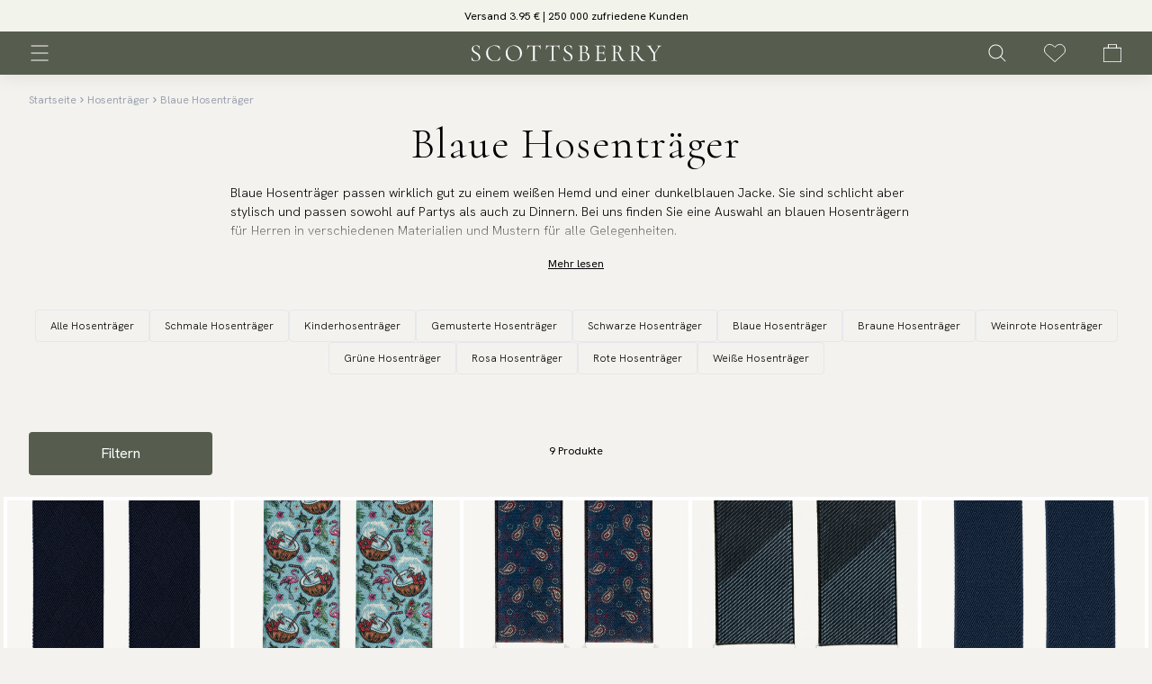

--- FILE ---
content_type: text/html; charset=utf-8
request_url: https://www.scottsberry.com/de/c/suspenders/blue-suspenders
body_size: 27470
content:
<!DOCTYPE html><html lang="de"><head><meta charSet="utf-8"/><meta name="viewport" content="width=device-width"/><meta content="XhyvwY457Rfu1SbE7J67Nws5V8PhfoxHqzy4k-9sh2o" name="google-site-verification" class="jsx-2780229589"/><title>Blaue Hosenträger für Herren – Farbe mit Stil</title><meta content="Blaue Hosenträger in verschiedenen Designs und Materialien. Komfortabel und stilvoll – für Anzug und Event." name="description"/><link href="https://www.scottsberry.com/c/suspenders/blue-suspenders" hrefLang="x-default" rel="alternate"/><link href="https://www.scottsberry.com/en-gb/c/suspenders/blue-suspenders" hrefLang="en-gb" rel="alternate"/><link href="https://www.scottsberry.com/no/c/suspenders/blue-suspenders" hrefLang="no" rel="alternate"/><link href="https://www.scottsberry.com/de/c/suspenders/blue-suspenders" hrefLang="de" rel="alternate"/><link href="https://www.scottsberry.com/fi/c/suspenders/blue-suspenders" hrefLang="fi" rel="alternate"/><link href="https://www.scottsberry.com/da/c/suspenders/blue-suspenders" hrefLang="da" rel="alternate"/><link href="https://www.scottsberry.com/sv/c/suspenders/blue-suspenders" hrefLang="sv" rel="alternate"/><link href="https://www.scottsberry.com/fr/c/suspenders/blue-suspenders" hrefLang="fr" rel="alternate"/><link href="https://www.scottsberry.com/bg/c/suspenders/blue-suspenders" hrefLang="bg" rel="alternate"/><link href="https://www.scottsberry.com/hr/c/suspenders/blue-suspenders" hrefLang="hr" rel="alternate"/><link href="https://www.scottsberry.com/cs/c/suspenders/blue-suspenders" hrefLang="cs" rel="alternate"/><link href="https://www.scottsberry.com/el/c/suspenders/blue-suspenders" hrefLang="el" rel="alternate"/><link href="https://www.scottsberry.com/nl/c/suspenders/blue-suspenders" hrefLang="nl" rel="alternate"/><link href="https://www.scottsberry.com/pt/c/suspenders/blue-suspenders" hrefLang="pt" rel="alternate"/><link href="https://www.scottsberry.com/hu/c/suspenders/blue-suspenders" hrefLang="hu" rel="alternate"/><link href="https://www.scottsberry.com/ro/c/suspenders/blue-suspenders" hrefLang="ro" rel="alternate"/><link href="https://www.scottsberry.com/it/c/suspenders/blue-suspenders" hrefLang="it" rel="alternate"/><link href="https://www.scottsberry.com/sk/c/suspenders/blue-suspenders" hrefLang="sk" rel="alternate"/><link href="https://www.scottsberry.com/pl/c/suspenders/blue-suspenders" hrefLang="pl" rel="alternate"/><link href="https://www.scottsberry.com/es/c/suspenders/blue-suspenders" hrefLang="es" rel="alternate"/><link href="https://www.scottsberry.com/de/c/suspenders/blue-suspenders" rel="canonical"/><link href="/favicon.ico" rel="icon"/><link rel="preload" as="image" href="https://scottsberry.centracdn.net/client/dynamic/images/6913_1a3a1f82a3-is100-41-9.jpg"/><link rel="preload" as="image" href="https://scottsberry.centracdn.net/client/dynamic/images/6901_ae66a57593-is100-23.jpg"/><link rel="preload" as="image" href="https://scottsberry.centracdn.net/client/dynamic/images/6903_e8dff6d5ef-is100-25.jpg"/><link rel="preload" as="image" href="https://scottsberry.centracdn.net/client/dynamic/images/6915_fc43915823-is100-43.jpg"/><link rel="preload" as="image" href="https://scottsberry.centracdn.net/client/dynamic/images/4530_4674fac8f0-is100-06.jpg"/><link rel="preload" as="image" href="https://scottsberry.centracdn.net/client/dynamic/images/4534_d7bcacb24b-is100-15.jpg"/><link rel="preload" as="image" href="https://scottsberry.centracdn.net/client/dynamic/images/5979_c1a60dccc1-s200-09.jpg"/><link rel="preload" as="image" href="https://scottsberry.centracdn.net/client/dynamic/images/4528_8ec1baedf0-is100-04.jpg"/><link rel="preload" as="image" href="https://scottsberry.centracdn.net/client/dynamic/images/4531_f2a0f20729-is100-07.jpg"/><meta name="next-head-count" content="36"/><link rel="preload" href="/_next/static/media/313510e2713fb214.p.woff2" as="font" type="font/woff2" crossorigin="anonymous" data-next-font=""/><link rel="preload" href="/_next/static/media/7219c48e37faf350-s.p.woff2" as="font" type="font/woff2" crossorigin="anonymous" data-next-font="size-adjust"/><link rel="preload" href="/_next/static/css/721a6d9b807e17af.css" as="style"/><link rel="stylesheet" href="/_next/static/css/721a6d9b807e17af.css" data-n-g=""/><noscript data-n-css=""></noscript><script defer="" nomodule="" src="/_next/static/chunks/polyfills-c67a75d1b6f99dc8.js"></script><script src="/_next/static/chunks/webpack-f90abde8ebedd28d.js" defer=""></script><script src="/_next/static/chunks/framework-fe3a575b99d486b8.js" defer=""></script><script src="/_next/static/chunks/main-41bd39646199e676.js" defer=""></script><script src="/_next/static/chunks/pages/_app-c5906e5d881b22a0.js" defer=""></script><script src="/_next/static/chunks/905-0b4b5fdf59e8571d.js" defer=""></script><script src="/_next/static/chunks/pages/c/%5B...slug%5D-baf7815124c2c53a.js" defer=""></script><script src="/_next/static/9uIOMAVLTxy2rnAZLXkRH/_buildManifest.js" defer=""></script><script src="/_next/static/9uIOMAVLTxy2rnAZLXkRH/_ssgManifest.js" defer=""></script><style id="__jsx-2780229589">:root{--font-hanken-grotesk:'__Hanken_Grotesk_a5b52f';--font-cormorant:'__Cormorant_30cb26', '__Cormorant_Fallback_30cb26'}</style></head><body><div id="__next"><style>
#nprogress {
  pointer-events: none;
}

#nprogress .bar {
  background: #cccccc;

  position: fixed;
  z-index: 99999;
  top: 0;
  left: 0;

  width: 100%;
  height: 2px;
}

/* Fancy blur effect */
#nprogress .peg {
  display: block;
  position: absolute;
  right: 0px;
  width: 100px;
  height: 100%;
  box-shadow: 0 0 10px #cccccc, 0 0 5px #cccccc;
  opacity: 1.0;

  -webkit-transform: rotate(3deg) translate(0px, -4px);
      -ms-transform: rotate(3deg) translate(0px, -4px);
          transform: rotate(3deg) translate(0px, -4px);
}

/* Remove these to get rid of the spinner */
#nprogress .spinner {
  display: block;
  position: fixed;
  z-index: 1031;
  top: 15px;
  bottom: auto;
  right: 15px;
  left: auto;
}

#nprogress .spinner-icon {
  width: 18px;
  height: 18px;
  box-sizing: border-box;

  border: solid 2px transparent;
  border-top-color: #cccccc;
  border-left-color: #cccccc;
  border-radius: 50%;

  -webkit-animation: nprogress-spinner 400ms linear infinite;
          animation: nprogress-spinner 400ms linear infinite;
}

.nprogress-custom-parent {
  overflow: hidden;
  position: relative;
}

.nprogress-custom-parent #nprogress .spinner,
.nprogress-custom-parent #nprogress .bar {
  position: absolute;
}

@-webkit-keyframes nprogress-spinner {
  0%   { -webkit-transform: rotate(0deg); }
  100% { -webkit-transform: rotate(360deg); }
}
@keyframes nprogress-spinner {
  0%   { transform: rotate(0deg); }
  100% { transform: rotate(360deg); }
}
</style><main class="jsx-2780229589 font-sans"><section class="fixed top-0 min-h-[100vh] w-full overflow-y-auto overflow-x-hidden bg-c-beige shadow-xl duration-500 ease-in-out sm:max-w-lg sm:duration-700 -translate-x-full -left-full sm:-left-[32rem]  z-[70]"><div class="pointer-events-auto w-screen max-w-full"><div class="flex h-full flex-col bg-c-beige"><div class="flex justify-between p-4"><div class="text-2xl font-medium"></div><button class="-m-2 inline-flex items-center justify-center rounded-md p-2 ring-0 focus:outline-none focus:ring-0 active:border-transparent" type="button"><svg xmlns="http://www.w3.org/2000/svg" fill="none" viewBox="0 0 24 24" stroke-width="2" stroke="currentColor" aria-hidden="true" class="h-6 w-6 text-black"><path stroke-linecap="round" stroke-linejoin="round" d="M6 18L18 6M6 6l12 12"></path></svg></button></div><div class="scrollbar-hide h-full max-h-[calc(100vh-56px)] overflow-y-auto pb-16 lg:pb-0"><div class="flex h-full w-full flex-col justify-between overflow-y-auto overflow-x-hidden pb-5 bg-c-beige"><div class="relative left-0 space-y-5 overflow-y-auto px-4 transition-all duration-500"><div><div><div class=""><section><button type="button" class="text-base h-16 border-b py-5 flex justify-between items-center w-full text-black font-light border-white">Krawatten<svg xmlns="http://www.w3.org/2000/svg" viewBox="0 0 20 20" fill="currentColor" aria-hidden="true" class="h-4 w-4"><path fill-rule="evenodd" d="M7.293 14.707a1 1 0 010-1.414L10.586 10 7.293 6.707a1 1 0 011.414-1.414l4 4a1 1 0 010 1.414l-4 4a1 1 0 01-1.414 0z" clip-rule="evenodd"></path></svg></button></section></div><div class="hidden"><section><a target="_self" class="tracking-wide flex justify-between items-center w-full text-black border-white py-4 font-light text-base" href="/de/c/ties">Alle Krawatten</a></section><section><a target="_self" class="tracking-wide flex justify-between items-center w-full text-black border-white py-4 font-light text-base" href="/de/c/ties/solid-color-ties">Einfarbige Krawatten</a></section><section><a target="_self" class="tracking-wide flex justify-between items-center w-full text-black border-white py-4 font-light text-base" href="/de/c/ties/patterned-ties">Gemusterte Krawatten</a></section><section><a target="_self" class="tracking-wide flex justify-between items-center w-full text-black border-white py-4 font-light text-base" href="/de/c/ties/tie-and-handkerchief">Krawatte und Einstecktuch</a></section><section><a target="_self" class="tracking-wide flex justify-between items-center w-full text-black border-white py-4 font-light text-base" href="/de/c/ties/knitted-ties">Strickkrawatten</a></section><section><a target="_self" class="tracking-wide flex justify-between items-center w-full text-black border-white py-4 font-light text-base" href="/de/c/ties/skinny-ties">Schmale Krawatten 6 cm</a></section></div></div><div><div class=""><section><button type="button" class="text-base h-16 border-b py-5 flex justify-between items-center w-full text-black font-light border-white">Fliegen<svg xmlns="http://www.w3.org/2000/svg" viewBox="0 0 20 20" fill="currentColor" aria-hidden="true" class="h-4 w-4"><path fill-rule="evenodd" d="M7.293 14.707a1 1 0 010-1.414L10.586 10 7.293 6.707a1 1 0 011.414-1.414l4 4a1 1 0 010 1.414l-4 4a1 1 0 01-1.414 0z" clip-rule="evenodd"></path></svg></button></section></div><div class="hidden"><section><a target="_self" class="tracking-wide flex justify-between items-center w-full text-black border-white py-4 font-light text-base" href="/de/c/bow-ties">Alle Fliegen</a></section><section><a target="_self" class="tracking-wide flex justify-between items-center w-full text-black border-white py-4 font-light text-base" href="/de/c/bow-ties/pre-tied-bow-ties">Gebundene Fliegen</a></section><section><a target="_self" class="tracking-wide flex justify-between items-center w-full text-black border-white py-4 font-light text-base" href="/de/c/bow-ties/self-tie-bow-ties">Selbstbinder Fliegen</a></section><section><a target="_self" class="tracking-wide flex justify-between items-center w-full text-black border-white py-4 font-light text-base" href="/de/c/bow-ties/solid-color-bow-ties">Einfarbige Fliegen</a></section><section><a target="_self" class="tracking-wide flex justify-between items-center w-full text-black border-white py-4 font-light text-base" href="/de/c/bow-ties/patterned-bow-ties">Gemusterte Fliegen</a></section><section><a target="_self" class="tracking-wide flex justify-between items-center w-full text-black border-white py-4 font-light text-base" href="/de/c/bow-ties/bow-tie-and-hanky">Fliege und Einstecktuch</a></section><section><a target="_self" class="tracking-wide flex justify-between items-center w-full text-black border-white py-4 font-light text-base" href="/de/c/bow-ties/knitted-bow-ties">Strickfliegen</a></section></div></div><div><div class=""><section><button type="button" class="text-base h-16 border-b py-5 flex justify-between items-center w-full text-black font-light border-white">Einstecktücher<svg xmlns="http://www.w3.org/2000/svg" viewBox="0 0 20 20" fill="currentColor" aria-hidden="true" class="h-4 w-4"><path fill-rule="evenodd" d="M7.293 14.707a1 1 0 010-1.414L10.586 10 7.293 6.707a1 1 0 011.414-1.414l4 4a1 1 0 010 1.414l-4 4a1 1 0 01-1.414 0z" clip-rule="evenodd"></path></svg></button></section></div><div class="hidden"><section><a target="_self" class="tracking-wide flex justify-between items-center w-full text-black border-white py-4 font-light text-base" href="/de/c/handkerchiefs">Alle Einstecktücher</a></section><section><a target="_self" class="tracking-wide flex justify-between items-center w-full text-black border-white py-4 font-light text-base" href="/de/c/handkerchiefs/solid-color-handkerchiefs">Einfarbige Einstecktücher</a></section><section><a target="_self" class="tracking-wide flex justify-between items-center w-full text-black border-white py-4 font-light text-base" href="/de/c/handkerchiefs/patterned-handkerchiefs">Gemusterte Einstecktücher</a></section></div></div><div><div class=""><section><button type="button" class="text-base h-16 border-b py-5 flex justify-between items-center w-full text-black font-light border-white">Armbänder<svg xmlns="http://www.w3.org/2000/svg" viewBox="0 0 20 20" fill="currentColor" aria-hidden="true" class="h-4 w-4"><path fill-rule="evenodd" d="M7.293 14.707a1 1 0 010-1.414L10.586 10 7.293 6.707a1 1 0 011.414-1.414l4 4a1 1 0 010 1.414l-4 4a1 1 0 01-1.414 0z" clip-rule="evenodd"></path></svg></button></section></div><div class="hidden"><section><a target="_self" class="tracking-wide flex justify-between items-center w-full text-black border-white py-4 font-light text-base" href="/de/c/bracelets">Alle Armbänder</a></section><section><a target="_self" class="tracking-wide flex justify-between items-center w-full text-black border-white py-4 font-light text-base" href="/de/c/bracelets/leather-bracelets">Lederarmbänder herren</a></section><section><a target="_self" class="tracking-wide flex justify-between items-center w-full text-black border-white py-4 font-light text-base" href="/de/c/bracelets/chain-bracelet-for-men">Kettenarmband Herren</a></section><section><a target="_self" class="tracking-wide flex justify-between items-center w-full text-black border-white py-4 font-light text-base" href="/de/c/bracelets/pearl-bracelets">Perlenarmband herren</a></section><section><a target="_self" class="tracking-wide flex justify-between items-center w-full text-black border-white py-4 font-light text-base" href="/de/c/bracelets/braided-bracelets">Geflochtene Armbänder Herren</a></section></div></div><div class=""><section><a target="_self" class="tracking-wide flex justify-between items-center w-full border-b text-black border-white py-4 font-light text-base" href="/de/c/scarves">Schals</a></section></div><div class=""><section><a target="_self" class="tracking-wide flex justify-between items-center w-full border-b text-black border-white py-4 font-light text-base" href="/de/c/necklaces">Halskette</a></section></div><div class=""><section><a target="_self" class="tracking-wide flex justify-between items-center w-full border-b text-black border-white py-4 font-light text-base" href="/de/c/cufflinks">Manschettenknöpfe</a></section></div><div class=""><section><a target="_self" class="tracking-wide flex justify-between items-center w-full border-b text-black border-white py-4 font-light text-base" href="/de/c/tie-clips">Krawattennadeln</a></section></div><div class=""><section><a target="_self" class="tracking-wide flex justify-between items-center w-full border-b text-black border-white py-4 font-light text-base" href="/de/c/suspenders">Hosenträger</a></section></div><div class=""><section><a target="_self" class="tracking-wide flex justify-between items-center w-full border-b text-black border-white py-4 font-light text-base" href="/de/c/waistcoats">Westen</a></section></div><div class=""><section><a target="_self" class="tracking-wide flex justify-between items-center w-full border-b text-black border-white py-4 font-light text-base" href="/de/c/outlet">Outlet</a></section></div><div><div class=""><section><button type="button" class="text-base h-16 border-b py-5 flex justify-between items-center w-full text-black font-light border-white">Mehr Kategorien<svg xmlns="http://www.w3.org/2000/svg" viewBox="0 0 20 20" fill="currentColor" aria-hidden="true" class="h-4 w-4"><path fill-rule="evenodd" d="M7.293 14.707a1 1 0 010-1.414L10.586 10 7.293 6.707a1 1 0 011.414-1.414l4 4a1 1 0 010 1.414l-4 4a1 1 0 01-1.414 0z" clip-rule="evenodd"></path></svg></button></section></div><div class="hidden"><section><a target="_self" class="tracking-wide flex justify-between items-center w-full text-black border-white py-4 font-light text-base" href="/de/c/sleeve-garters">Ärmelhalter</a></section><section><a target="_self" class="tracking-wide flex justify-between items-center w-full text-black border-white py-4 font-light text-base" href="/de/c/cravats">Hochzeitskrawatten</a></section><section><a target="_self" class="tracking-wide flex justify-between items-center w-full text-black border-white py-4 font-light text-base" href="/de/c/lapel-pins">Reversnadeln</a></section><section><a target="_self" class="tracking-wide flex justify-between items-center w-full text-black border-white py-4 font-light text-base" href="/de/c/neckwear-kids">Kinderprodukte</a></section><section><a target="_self" class="tracking-wide flex justify-between items-center w-full text-black border-white py-4 font-light text-base" href="/de/c/ascots">Krawattenschals</a></section></div></div></div><ul class="-my-2 space-y-1"><li><a target="_self" class="text-sm block py-2 font-light" href="/de/contact">Kontaktieren Sie uns</a></li><li><a target="_self" class="text-sm block py-2 font-light" href="/de/information">Bestellinformation</a></li><li><a target="_self" class="text-sm block py-2 font-light" href="/de/delivery">Lieferung</a></li><li><a target="_self" class="text-sm block py-2 font-light" href="/de/returns">Rücksendung &amp; Umtausch</a></li><li><a target="_self" class="text-sm block py-2 font-light" href="/de/about-us">Über uns</a></li><li><a target="_self" class="text-sm block py-2 font-light" href="/de/one-tree-planted">Nachhaltigkeit</a></li></ul></div><div class="w-full justify-between bg-black p-4 text-white border-t border-black hidden"><div class="flex items-center space-x-3"><div><div class="text-xs text-black">Country</div><div><div class="flex items-center space-x-2 bg-white py-2 rounded-md mt-1 pl-2 w-40 border border-black"><svg xmlns="http://www.w3.org/2000/svg" fill="none" viewBox="0 0 24 24" stroke-width="2" stroke="currentColor" aria-hidden="true" class="h-6 w-6 text-white hidden"><path stroke-linecap="round" stroke-linejoin="round" d="M3.055 11H5a2 2 0 012 2v1a2 2 0 002 2 2 2 0 012 2v2.945M8 3.935V5.5A2.5 2.5 0 0010.5 8h.5a2 2 0 012 2 2 2 0 104 0 2 2 0 012-2h1.064M15 20.488V18a2 2 0 012-2h3.064M21 12a9 9 0 11-18 0 9 9 0 0118 0z"></path></svg></div></div></div><div><div class="text-xs text-black">Language</div><div><div class="flex items-center space-x-2 bg-white py-2 rounded-md mt-1 pl-2 w-40 border border-black"><svg xmlns="http://www.w3.org/2000/svg" fill="none" viewBox="0 0 24 24" stroke-width="2" stroke="currentColor" aria-hidden="true" class="h-6 w-6 text-white hidden"><path stroke-linecap="round" stroke-linejoin="round" d="M3 5h12M9 3v2m1.048 9.5A18.022 18.022 0 016.412 9m6.088 9h7M11 21l5-10 5 10M12.751 5C11.783 10.77 8.07 15.61 3 18.129"></path></svg><select class="text-xs z-[1] flex w-full cursor-pointer justify-between overflow-hidden border-none border-transparent !bg-none p-0 pr-2 font-light outline-none ring-0 focus:border-none focus:border-transparent focus:outline-none focus:ring-0 active:border-none active:outline-none bg-white text-black"><option value="da">Danish</option><option value="en-gb">English (GB)</option><option value="en">English</option><option value="fi">Finnish</option><option value="de" selected="">German</option><option value="no">Norwegian</option><option value="sv">Swedish</option><option value="nl">Dutch</option><option value="fr">French</option><option value="it">Italian</option><option value="es">Spanish</option><option value="pt">Portuguese</option><option value="pl">Polish</option><option value="sk">Slovakia</option><option value="ro">Romania</option><option value="hr">Croatian</option><option value="hu">Hungarian</option><option value="cs">Czech</option><option value="el">Greek</option><option value="bg">Bulgarian</option></select></div></div></div></div><div class="flex items-center space-x-5"><div class="relative h-4 w-4"><a target="_blank" href="https://www.instagram.com/scottsberry/"><img alt="" loading="lazy" decoding="async" data-nimg="fill" style="position:absolute;height:100%;width:100%;left:0;top:0;right:0;bottom:0;color:transparent" src="https://a.storyblok.com/f/237507/17x17/93e82ae5b9/instagram.svg"/></a></div></div></div></div></div></div></div></section><header class="fixed top-0 z-30 w-full shadow-[0_0_20px_0_rgba(0,0,0,0.1)] bg-c-green"><div class="h-[35px] w-full" style="background-color:#f2f3eb"><div class="mx-auto max-w-screen-3xl w-full px-4 sm:px-6 lg:px-8 mb-0"><div class="mx-auto max-w-xl"><div class="relative"><div class="keen-slider"><div aria-valuemax="2" aria-valuemin="0" aria-valuenow="0" role="slider" tabindex="0" class="keen-slider__slide [&amp;&gt;*]:transition-all [&amp;&gt;*]:duration-300 [&amp;&gt;*]:ease-in"><div class="flex h-[35px] items-center justify-center"><span class="text-xs" style="color:#000000"><a href="/de/information">Versand 3.95 € | 250 000 zufriedene Kunden</a></span></div></div><div aria-valuemax="2" aria-valuemin="0" aria-valuenow="1" role="slider" tabindex="1" class="keen-slider__slide [&amp;&gt;*]:transition-all [&amp;&gt;*]:duration-300 [&amp;&gt;*]:ease-in"><div class="flex items-center justify-center"><div class="lipscore-service-review-badge lipscore-service-review-badge-small-short lipscore-no-border lipscore-no-separator -m-2 mx-auto w-[150px] translate-y-[9px]" data-ls-widget-height="45px" data-ls-widget-width="300px"></div></div></div></div></div></div></div></div><div class="mx-auto max-w-screen-3xl w-full px-4 sm:px-6 lg:px-8 mb-0"><nav class="mx-auto w-full [&amp;_button]:p-3 [&amp;_button]:-m-3"><div class="flex items-center space-x-5 h-[3rem] lg:h-[3rem] [&amp;&gt;div]:!ml-0 [&amp;&gt;div&gt;div_div]:space-x-4 [&amp;&gt;div&gt;div_div]:md:space-x-6 [&amp;&gt;div&gt;div_div]:lg:space-x-10"><div class="flex w-full xl:hidden"><div class="flex w-full"><div class="z-[1] flex w-1/4 items-center"><div class=""><button class="group relative -m-2 flex items-center p-2" type="button"><svg viewBox="0 0 19 17" xmlns="http://www.w3.org/2000/svg" xml:space="preserve" style="fill-rule:evenodd;clip-rule:evenodd;stroke-linecap:round" class="h-6 w-6 text-black [&amp;&gt;path]:!stroke-white scale-75 md:!scale-100 p-[0.15rem]"><path d="M0 0h18" style="fill:none;fill-rule:nonzero;stroke:#000;stroke-width:1" transform="translate(.5 .5)"></path><path d="M0 0h18" style="fill:none;fill-rule:nonzero;stroke:#000;stroke-width:1" transform="translate(.5 8.5)"></path><path d="M0 0h13" style="fill:none;fill-rule:nonzero;stroke:#000;stroke-width:1" transform="matrix(1.38216 0 0 1 .5 16.5)"></path></svg></button></div><div class="ml-3 md:hidden"><button class="group relative -m-2 flex items-center p-2" type="button"><svg data-name="Group 607" xmlns="http://www.w3.org/2000/svg" viewBox="0 0 19.207 19.207" class="h-6 w-6 text-black p-[0.15rem] [&amp;&gt;*]:stroke-white scale-75 md:!scale-100"><circle data-name="Ellipse 143" cx="7.505" cy="7.505" r="7.505" transform="translate(.5 .5)" fill="none" stroke="#000" stroke-linecap="round" stroke-linejoin="round"></circle><path data-name="Line 144" fill="none" stroke="#000" stroke-linecap="round" stroke-linejoin="round" d="m18.5 18.5-5.192-5.192"></path></svg></button></div></div><div class="flex w-2/4 items-center justify-center"><a href="/de"><svg xmlns="http://www.w3.org/2000/svg" viewBox="0 0 589.91 50.12" class="h-3 w-auto scale-125 fill-white md:scale-150 lg:mr-[1.25rem]"><path d="M27.82 37.19c0 7.16-5.51 12.9-15.55 12.9-3.68 0-7.31-.9-10.56-2.64-.53-.3-.68-.68-.72-1.44L0 35.75c-.07-.45.83-.53.91-.15 1.28 6.04 5.13 13.28 13.13 13.28 4.45 0 9.05-2.11 9.05-8.67C23.09 25.77 1.36 27 1.36 12.97 1.36 5.02 8.46 1.2 15.4 1.2c3.06 0 6.09.61 8.91 1.81.72.3 1.13.72 1.13 1.29l.53 8.67c0 .38-.83.46-.91 0-.53-4-3.39-10.64-10.79-10.64-6.04 0-8.38 4.15-8.38 8.53-.04 12.91 21.93 12.23 21.93 26.34ZM86.67 3.84c.91.53.98.68 1.06 1.73l.9 8.53c0 .22-.76.38-.83.07C85.46 6.1 78.89 2.85 70.52 2.85c-11.56 0-19.01 8.15-19.01 20.3 0 14.34 9.73 25.88 21.43 25.88 7.01 0 12.6-3.7 15.54-12.15.07-.3.9-.15.9.08l-1.13 8.52c-.15 1.21-.23 1.44-1.13 1.74a36.206 36.206 0 0 1-14.34 2.89c-19.24 0-26.94-13.27-26.94-24.9 0-14.34 13.28-24 27.62-24 4.6-.03 10.18.88 13.2 2.61Zm19.84 21.8c0-16.37 14.34-24.45 26.56-24.45 14.86 0 23.83 11.77 23.83 23.92 0 14.04-12.15 24.98-26.48 24.98s-23.91-11.17-23.91-24.45Zm44.71 1.21c-.3-13.66-8.3-23.93-21.36-23.93-11.09 0-17.73 7.63-17.58 20.3.22 13.96 8.45 25.28 20.9 25.28 10 0 18.22-7.32 18.03-21.65Zm64.09-12.9c0 .3-.83.3-.9.07-1.44-7.94-4.23-10.71-10.49-10.71s-7.4.22-7.4 4.82v34.94c0 4.38 1.21 5.21 7.4 5.21.3 0 .3.9 0 .9-2.64 0-6.04-.15-9.74-.15h-.35c-3.7 0-7.09.15-9.74.15-.3 0-.3-.9 0-.9 6.19 0 7.4-.83 7.4-5.21V8.14c0-4.6-1.28-4.82-7.4-4.82s-9.05 2.79-10.49 10.71c-.07.23-.9.23-.9-.07.38-2.49 1.13-10.19 1.13-13.59 0-.45.91-.53.91 0 0 1.51 2.56 1.66 3.92 1.66 4.38.15 9.58.22 15.17.22h.38c5.58 0 10.79-.07 15.17-.22 1.36 0 3.92-.15 3.92-1.66 0-.53.91-.45.91 0-.02 3.39.73 11.07 1.11 13.59Zm58.31 0c0 .3-.83.3-.9.07-1.44-7.94-4.23-10.71-10.49-10.71s-7.4.22-7.4 4.82v34.94c0 4.38 1.21 5.21 7.4 5.21.3 0 .3.9 0 .9-2.64 0-6.04-.15-9.74-.15h-.38c-3.7 0-7.09.15-9.74.15-.3 0-.3-.9 0-.9 6.19 0 7.4-.83 7.4-5.21V8.14c0-4.6-1.28-4.82-7.4-4.82s-9.05 2.79-10.49 10.71c-.07.23-.9.23-.9-.07.39-2.51 1.11-10.19 1.11-13.59 0-.45.91-.53.91 0 0 1.51 2.56 1.66 3.92 1.66 4.38.15 9.58.22 15.17.22h.38c5.58 0 10.79-.07 15.17-.22 1.36 0 3.92-.15 3.92-1.66 0-.53.91-.45.91 0 .01 3.39.79 11.07 1.14 13.59Zm39.92 23.24c0 7.16-5.51 12.9-15.55 12.9-3.68 0-7.31-.9-10.56-2.64-.53-.3-.68-.68-.76-1.44l-.98-10.26c-.07-.45.83-.53.91-.15 1.28 6.04 5.13 13.28 13.13 13.28 4.45 0 9.06-2.11 9.06-8.67 0-14.44-21.73-13.21-21.73-27.24 0-7.94 7.09-11.77 14.03-11.77 3.06 0 6.09.61 8.91 1.81.72.3 1.13.72 1.13 1.29l.53 8.67c0 .38-.83.46-.91 0-.53-4-3.39-10.64-10.79-10.64-6.04 0-8.37 4.15-8.37 8.53 0 12.91 21.96 12.23 21.96 26.34Zm52.67-1.88c0 8.15-6.41 14.18-14.94 14.18-3.24 0-7.7-.46-11.17-.46s-6.5.15-8.91.15c-.3 0-.3-.9 0-.9 5.51 0 6.5-.83 6.5-5.21V8.14c0-4.3-.9-5.21-6.41-5.21-.3 0-.3-.9 0-.9 2.42 0 5.51.22 8.83.22 2.64 0 6.72-.45 9.13-.45 7.85 0 12.08 3.02 12.08 9.13 0 4.07-1.81 7.94-6.19 11.92 6.26.98 11.08 5.73 11.08 12.45Zm-23.6-27.02v14.44h10.94c1.96-2.49 2.89-5.36 2.89-9.21 0-7.09-3.17-10.57-8.98-10.57-3.66-.03-4.85.35-4.85 5.33Zm18.34 28.82c0-7.54-4.45-12.83-11.39-12.83h-6.95v18.78c0 3.55 1.21 5.06 7.55 5.06 7.45.01 10.76-4.14 10.76-11.01h.03Zm55.96.99c-.43 3.3-.66 6.63-.68 9.96 0 .83-.3 1.13-1.13 1.13h-31.62c-.3 0-.3-.9 0-.9 5.51 0 6.41-.83 6.41-5.21V8.14c0-4.3-.9-5.21-6.41-5.21-.3 0-.3-.9 0-.9h30.26c.53 0 .68.22.68.68l.22 9.39c0 .22-.9.22-.9 0-.38-5.36-3.47-8.45-8.3-8.45h-4.6c-5.06 0-6.04.9-6.04 4.9v15.39h9.2c4.83 0 6.72-1.58 6.72-5.36 0-.22.9-.22.9 0 0 3.02-.07 4.33-.07 6.11 0 2.34.15 4.46.15 6.95 0 .3-.9.3-.9 0 0-4.38-1.96-6.19-7.02-6.19h-8.98v17.33c0 3.92.98 4.83 5.89 4.83h6.03c4.76 0 8.23-3.7 9.29-9.66.07-.23.9-.16.9.14Zm59.08 11.09h-9.28c-1.74 0-7.09-9.5-13.43-24.45-1.42.34-2.87.51-4.33.53-1.05 0-2.48-.07-3.55-.15v17.96c0 4.38.91 5.21 6.57 5.21.3 0 .3.9 0 .9-2.41 0-5.43-.15-8.9-.15s-6.5.15-8.91.15c-.3 0-.3-.9 0-.9 5.5 0 6.5-.83 6.5-5.21V8.14c0-4.3-.9-5.21-6.41-5.21-.3 0-.3-.9 0-.9 2.41 0 5.51.22 8.83.22 2.64 0 6.56-.45 9.05-.45 8.31 0 12.75 3.61 12.75 9.5 0 4.83-3.09 9.28-7.55 11.77 8.53 18.71 12.91 25.21 18.64 25.21.32-.01.32.9.01.9Zm-25.96-25.65c6.94 0 9.74-2.64 9.74-9.66 0-8.3-4-11.01-9.29-11.01-3.7 0-5.06.46-5.06 5.43v15.02c1.44.15 3.36.23 4.61.23Zm88.31 25.65H528c-2.41 0-9.5-9.28-18.94-24.45-1.33.37-2.7.55-4.07.53-1.05 0-2.41-.07-3.39-.15v17.96c0 4.38.83 5.21 6.41 5.21.3 0 .3.9 0 .9-2.42 0-5.43-.15-8.91-.15s-6.5.15-8.91.15c-.3 0-.3-.9 0-.9 5.51 0 6.5-.83 6.5-5.21V8.14c0-4.3-.91-5.21-6.41-5.21-.3 0-.3-.9 0-.9 2.41 0 5.5.22 8.83.22 2.64 0 6.57-.45 9.06-.45 8.3 0 12.75 3.61 12.75 9.5 0 4.9-3.16 9.39-7.69 11.85 12.6 18.63 18.78 25.13 25.13 25.13.27-.01.27.9 0 .9Zm-32.3-25.65c6.94 0 9.74-2.64 9.74-9.66 0-8.3-4-11.01-9.28-11.01-3.61 0-4.9.46-4.9 5.43v15.02c1.36.15 3.14.23 4.42.23h.03Zm83.65-20.61c-3.55 0-7.47 2.8-10.41 7.48l-10.11 15.62v17.05c0 4.38.83 5.21 6.41 5.21.3 0 .3.9 0 .9-2.41 0-5.43-.15-8.91-.15s-6.5.15-8.91.15c-.3 0-.3-.9 0-.9 5.51 0 6.5-.83 6.5-5.21V27.19L551.73 8.85c-2.89-4.45-5.13-5.89-8.37-5.89-.22 0-.22-.9 0-.9 1.73 0 3.7.22 5.36.22 4.07 0 7.94-.22 10.56-.22.23 0 .23.9 0 .9-3.92 0-4.82 1.13-3.16 3.4l12.15 17.88 9.13-14.11c2.94-4.6 2.11-7.17-2.34-7.17-.22 0-.22-.9 0-.9 2.8 0 4.75.22 8.83.22 2.49 0 3.61-.22 5.78-.22.33-.01.33.87.03.87Z"></path></svg></a></div><div class="ml-auto flex w-1/4 items-center justify-end"><div class="hidden md:block"><button class="group relative -m-2 flex items-center p-2" type="button"><svg data-name="Group 607" xmlns="http://www.w3.org/2000/svg" viewBox="0 0 19.207 19.207" class="h-6 w-6 text-black p-[0.15rem] [&amp;&gt;*]:stroke-white scale-75 md:!scale-100"><circle data-name="Ellipse 143" cx="7.505" cy="7.505" r="7.505" transform="translate(.5 .5)" fill="none" stroke="#000" stroke-linecap="round" stroke-linejoin="round"></circle><path data-name="Line 144" fill="none" stroke="#000" stroke-linecap="round" stroke-linejoin="round" d="m18.5 18.5-5.192-5.192"></path></svg></button></div><div class="md:ml-6 lg:ml-10"><button class="group relative -m-2 flex items-center p-2" type="button"><svg xmlns="http://www.w3.org/2000/svg" viewBox="0 0 24.769 20.836" class="h-6 w-6 text-black stroke-white scale-75 md:!scale-100"><path data-name="Path 352" d="M12.392 20.336 2.309 11.2C-3.175 5.719 4.882-4.806 12.392 3.707c7.51-8.514 15.531 2.046 10.086 7.491Z" fill="none"></path></svg></button></div><div class="ml-3 md:ml-6 lg:ml-10"><button class="group relative -m-2 flex items-center p-2" type="button"><svg data-name="Group 608" xmlns="http://www.w3.org/2000/svg" viewBox="0 0 20 20" class="h-6 w-6 text-black p-[0.10rem] [&amp;&gt;*]:stroke-white scale-75 md:!scale-100"><rect data-name="Rectangle 544" width="19" height="15" rx="1" transform="translate(.5 4.5)" fill="none" stroke="#000" stroke-linecap="round" stroke-linejoin="round"></rect><path data-name="Path 353" d="M14.384 4.5V1.833A1.4 1.4 0 0 0 12.923.5H7.077a1.4 1.4 0 0 0-1.462 1.333V4.5" fill="none" stroke="#000" stroke-linecap="round" stroke-linejoin="round"></path></svg></button></div></div></div></div><div class="w-full hidden xl:flex"><div class="flex w-full"><div class="z-[1] flex w-1/4 items-center"><div class=""><button class="group relative -m-2 flex items-center p-2" type="button"><svg viewBox="0 0 19 17" xmlns="http://www.w3.org/2000/svg" xml:space="preserve" style="fill-rule:evenodd;clip-rule:evenodd;stroke-linecap:round" class="h-6 w-6 text-black [&amp;&gt;path]:!stroke-white scale-75 md:!scale-100 p-[0.15rem]"><path d="M0 0h18" style="fill:none;fill-rule:nonzero;stroke:#000;stroke-width:1" transform="translate(.5 .5)"></path><path d="M0 0h18" style="fill:none;fill-rule:nonzero;stroke:#000;stroke-width:1" transform="translate(.5 8.5)"></path><path d="M0 0h13" style="fill:none;fill-rule:nonzero;stroke:#000;stroke-width:1" transform="matrix(1.38216 0 0 1 .5 16.5)"></path></svg></button></div><div class="ml-3 md:hidden"><button class="group relative -m-2 flex items-center p-2" type="button"><svg data-name="Group 607" xmlns="http://www.w3.org/2000/svg" viewBox="0 0 19.207 19.207" class="h-6 w-6 text-black p-[0.15rem] [&amp;&gt;*]:stroke-white scale-75 md:!scale-100"><circle data-name="Ellipse 143" cx="7.505" cy="7.505" r="7.505" transform="translate(.5 .5)" fill="none" stroke="#000" stroke-linecap="round" stroke-linejoin="round"></circle><path data-name="Line 144" fill="none" stroke="#000" stroke-linecap="round" stroke-linejoin="round" d="m18.5 18.5-5.192-5.192"></path></svg></button></div></div><div class="flex w-2/4 items-center justify-center"><a href="/de"><svg xmlns="http://www.w3.org/2000/svg" viewBox="0 0 589.91 50.12" class="h-3 w-auto scale-125 fill-white md:scale-150 lg:mr-[1.25rem]"><path d="M27.82 37.19c0 7.16-5.51 12.9-15.55 12.9-3.68 0-7.31-.9-10.56-2.64-.53-.3-.68-.68-.72-1.44L0 35.75c-.07-.45.83-.53.91-.15 1.28 6.04 5.13 13.28 13.13 13.28 4.45 0 9.05-2.11 9.05-8.67C23.09 25.77 1.36 27 1.36 12.97 1.36 5.02 8.46 1.2 15.4 1.2c3.06 0 6.09.61 8.91 1.81.72.3 1.13.72 1.13 1.29l.53 8.67c0 .38-.83.46-.91 0-.53-4-3.39-10.64-10.79-10.64-6.04 0-8.38 4.15-8.38 8.53-.04 12.91 21.93 12.23 21.93 26.34ZM86.67 3.84c.91.53.98.68 1.06 1.73l.9 8.53c0 .22-.76.38-.83.07C85.46 6.1 78.89 2.85 70.52 2.85c-11.56 0-19.01 8.15-19.01 20.3 0 14.34 9.73 25.88 21.43 25.88 7.01 0 12.6-3.7 15.54-12.15.07-.3.9-.15.9.08l-1.13 8.52c-.15 1.21-.23 1.44-1.13 1.74a36.206 36.206 0 0 1-14.34 2.89c-19.24 0-26.94-13.27-26.94-24.9 0-14.34 13.28-24 27.62-24 4.6-.03 10.18.88 13.2 2.61Zm19.84 21.8c0-16.37 14.34-24.45 26.56-24.45 14.86 0 23.83 11.77 23.83 23.92 0 14.04-12.15 24.98-26.48 24.98s-23.91-11.17-23.91-24.45Zm44.71 1.21c-.3-13.66-8.3-23.93-21.36-23.93-11.09 0-17.73 7.63-17.58 20.3.22 13.96 8.45 25.28 20.9 25.28 10 0 18.22-7.32 18.03-21.65Zm64.09-12.9c0 .3-.83.3-.9.07-1.44-7.94-4.23-10.71-10.49-10.71s-7.4.22-7.4 4.82v34.94c0 4.38 1.21 5.21 7.4 5.21.3 0 .3.9 0 .9-2.64 0-6.04-.15-9.74-.15h-.35c-3.7 0-7.09.15-9.74.15-.3 0-.3-.9 0-.9 6.19 0 7.4-.83 7.4-5.21V8.14c0-4.6-1.28-4.82-7.4-4.82s-9.05 2.79-10.49 10.71c-.07.23-.9.23-.9-.07.38-2.49 1.13-10.19 1.13-13.59 0-.45.91-.53.91 0 0 1.51 2.56 1.66 3.92 1.66 4.38.15 9.58.22 15.17.22h.38c5.58 0 10.79-.07 15.17-.22 1.36 0 3.92-.15 3.92-1.66 0-.53.91-.45.91 0-.02 3.39.73 11.07 1.11 13.59Zm58.31 0c0 .3-.83.3-.9.07-1.44-7.94-4.23-10.71-10.49-10.71s-7.4.22-7.4 4.82v34.94c0 4.38 1.21 5.21 7.4 5.21.3 0 .3.9 0 .9-2.64 0-6.04-.15-9.74-.15h-.38c-3.7 0-7.09.15-9.74.15-.3 0-.3-.9 0-.9 6.19 0 7.4-.83 7.4-5.21V8.14c0-4.6-1.28-4.82-7.4-4.82s-9.05 2.79-10.49 10.71c-.07.23-.9.23-.9-.07.39-2.51 1.11-10.19 1.11-13.59 0-.45.91-.53.91 0 0 1.51 2.56 1.66 3.92 1.66 4.38.15 9.58.22 15.17.22h.38c5.58 0 10.79-.07 15.17-.22 1.36 0 3.92-.15 3.92-1.66 0-.53.91-.45.91 0 .01 3.39.79 11.07 1.14 13.59Zm39.92 23.24c0 7.16-5.51 12.9-15.55 12.9-3.68 0-7.31-.9-10.56-2.64-.53-.3-.68-.68-.76-1.44l-.98-10.26c-.07-.45.83-.53.91-.15 1.28 6.04 5.13 13.28 13.13 13.28 4.45 0 9.06-2.11 9.06-8.67 0-14.44-21.73-13.21-21.73-27.24 0-7.94 7.09-11.77 14.03-11.77 3.06 0 6.09.61 8.91 1.81.72.3 1.13.72 1.13 1.29l.53 8.67c0 .38-.83.46-.91 0-.53-4-3.39-10.64-10.79-10.64-6.04 0-8.37 4.15-8.37 8.53 0 12.91 21.96 12.23 21.96 26.34Zm52.67-1.88c0 8.15-6.41 14.18-14.94 14.18-3.24 0-7.7-.46-11.17-.46s-6.5.15-8.91.15c-.3 0-.3-.9 0-.9 5.51 0 6.5-.83 6.5-5.21V8.14c0-4.3-.9-5.21-6.41-5.21-.3 0-.3-.9 0-.9 2.42 0 5.51.22 8.83.22 2.64 0 6.72-.45 9.13-.45 7.85 0 12.08 3.02 12.08 9.13 0 4.07-1.81 7.94-6.19 11.92 6.26.98 11.08 5.73 11.08 12.45Zm-23.6-27.02v14.44h10.94c1.96-2.49 2.89-5.36 2.89-9.21 0-7.09-3.17-10.57-8.98-10.57-3.66-.03-4.85.35-4.85 5.33Zm18.34 28.82c0-7.54-4.45-12.83-11.39-12.83h-6.95v18.78c0 3.55 1.21 5.06 7.55 5.06 7.45.01 10.76-4.14 10.76-11.01h.03Zm55.96.99c-.43 3.3-.66 6.63-.68 9.96 0 .83-.3 1.13-1.13 1.13h-31.62c-.3 0-.3-.9 0-.9 5.51 0 6.41-.83 6.41-5.21V8.14c0-4.3-.9-5.21-6.41-5.21-.3 0-.3-.9 0-.9h30.26c.53 0 .68.22.68.68l.22 9.39c0 .22-.9.22-.9 0-.38-5.36-3.47-8.45-8.3-8.45h-4.6c-5.06 0-6.04.9-6.04 4.9v15.39h9.2c4.83 0 6.72-1.58 6.72-5.36 0-.22.9-.22.9 0 0 3.02-.07 4.33-.07 6.11 0 2.34.15 4.46.15 6.95 0 .3-.9.3-.9 0 0-4.38-1.96-6.19-7.02-6.19h-8.98v17.33c0 3.92.98 4.83 5.89 4.83h6.03c4.76 0 8.23-3.7 9.29-9.66.07-.23.9-.16.9.14Zm59.08 11.09h-9.28c-1.74 0-7.09-9.5-13.43-24.45-1.42.34-2.87.51-4.33.53-1.05 0-2.48-.07-3.55-.15v17.96c0 4.38.91 5.21 6.57 5.21.3 0 .3.9 0 .9-2.41 0-5.43-.15-8.9-.15s-6.5.15-8.91.15c-.3 0-.3-.9 0-.9 5.5 0 6.5-.83 6.5-5.21V8.14c0-4.3-.9-5.21-6.41-5.21-.3 0-.3-.9 0-.9 2.41 0 5.51.22 8.83.22 2.64 0 6.56-.45 9.05-.45 8.31 0 12.75 3.61 12.75 9.5 0 4.83-3.09 9.28-7.55 11.77 8.53 18.71 12.91 25.21 18.64 25.21.32-.01.32.9.01.9Zm-25.96-25.65c6.94 0 9.74-2.64 9.74-9.66 0-8.3-4-11.01-9.29-11.01-3.7 0-5.06.46-5.06 5.43v15.02c1.44.15 3.36.23 4.61.23Zm88.31 25.65H528c-2.41 0-9.5-9.28-18.94-24.45-1.33.37-2.7.55-4.07.53-1.05 0-2.41-.07-3.39-.15v17.96c0 4.38.83 5.21 6.41 5.21.3 0 .3.9 0 .9-2.42 0-5.43-.15-8.91-.15s-6.5.15-8.91.15c-.3 0-.3-.9 0-.9 5.51 0 6.5-.83 6.5-5.21V8.14c0-4.3-.91-5.21-6.41-5.21-.3 0-.3-.9 0-.9 2.41 0 5.5.22 8.83.22 2.64 0 6.57-.45 9.06-.45 8.3 0 12.75 3.61 12.75 9.5 0 4.9-3.16 9.39-7.69 11.85 12.6 18.63 18.78 25.13 25.13 25.13.27-.01.27.9 0 .9Zm-32.3-25.65c6.94 0 9.74-2.64 9.74-9.66 0-8.3-4-11.01-9.28-11.01-3.61 0-4.9.46-4.9 5.43v15.02c1.36.15 3.14.23 4.42.23h.03Zm83.65-20.61c-3.55 0-7.47 2.8-10.41 7.48l-10.11 15.62v17.05c0 4.38.83 5.21 6.41 5.21.3 0 .3.9 0 .9-2.41 0-5.43-.15-8.91-.15s-6.5.15-8.91.15c-.3 0-.3-.9 0-.9 5.51 0 6.5-.83 6.5-5.21V27.19L551.73 8.85c-2.89-4.45-5.13-5.89-8.37-5.89-.22 0-.22-.9 0-.9 1.73 0 3.7.22 5.36.22 4.07 0 7.94-.22 10.56-.22.23 0 .23.9 0 .9-3.92 0-4.82 1.13-3.16 3.4l12.15 17.88 9.13-14.11c2.94-4.6 2.11-7.17-2.34-7.17-.22 0-.22-.9 0-.9 2.8 0 4.75.22 8.83.22 2.49 0 3.61-.22 5.78-.22.33-.01.33.87.03.87Z"></path></svg></a></div><div class="ml-auto flex w-1/4 items-center justify-end"><div class="hidden md:block"><button class="group relative -m-2 flex items-center p-2" type="button"><svg data-name="Group 607" xmlns="http://www.w3.org/2000/svg" viewBox="0 0 19.207 19.207" class="h-6 w-6 text-black p-[0.15rem] [&amp;&gt;*]:stroke-white scale-75 md:!scale-100"><circle data-name="Ellipse 143" cx="7.505" cy="7.505" r="7.505" transform="translate(.5 .5)" fill="none" stroke="#000" stroke-linecap="round" stroke-linejoin="round"></circle><path data-name="Line 144" fill="none" stroke="#000" stroke-linecap="round" stroke-linejoin="round" d="m18.5 18.5-5.192-5.192"></path></svg></button></div><div class="md:ml-6 lg:ml-10"><button class="group relative -m-2 flex items-center p-2" type="button"><svg xmlns="http://www.w3.org/2000/svg" viewBox="0 0 24.769 20.836" class="h-6 w-6 text-black stroke-white scale-75 md:!scale-100"><path data-name="Path 352" d="M12.392 20.336 2.309 11.2C-3.175 5.719 4.882-4.806 12.392 3.707c7.51-8.514 15.531 2.046 10.086 7.491Z" fill="none"></path></svg></button></div><div class="ml-3 md:ml-6 lg:ml-10"><button class="group relative -m-2 flex items-center p-2" type="button"><svg data-name="Group 608" xmlns="http://www.w3.org/2000/svg" viewBox="0 0 20 20" class="h-6 w-6 text-black p-[0.10rem] [&amp;&gt;*]:stroke-white scale-75 md:!scale-100"><rect data-name="Rectangle 544" width="19" height="15" rx="1" transform="translate(.5 4.5)" fill="none" stroke="#000" stroke-linecap="round" stroke-linejoin="round"></rect><path data-name="Path 353" d="M14.384 4.5V1.833A1.4 1.4 0 0 0 12.923.5H7.077a1.4 1.4 0 0 0-1.462 1.333V4.5" fill="none" stroke="#000" stroke-linecap="round" stroke-linejoin="round"></path></svg></button></div></div></div></div></div></nav></div></header><main class="font-sans z-20 scroll-smooth antialiased lg:pt-[7.5rem] pt-[5rem] lg:!pt-[5.2rem]"><div><script id="category-structured-data" type="application/ld+json">[{"@context":"http://schema.org","@type":"Organization","name":"Scottsberry","logo":"https://www.scottsberry.com/logo.png","url":"https://www.scottsberry.com/de/c/blue-suspenders","email":"info@scottsberry.com","address":{"@type":"PostalAddress","streetAddress":"Bangårdsgatan 6","addressLocality":"Linköping","addressCountry":"SE","addressRegion":"Östergötland","postalCode":"58277"},"vatID":"SE556882406301"},{"@context":"http://schema.org","@type":"BreadcrumbList","name":"Blaue Hosenträger","url":"https://www.scottsberry.com/de/c/suspenders/blue-suspenders","itemListElement":[{"@type":"ListItem","position":1,"name":"Startseite","item":"https://www.scottsberry.com/de"},{"@type":"ListItem","position":2,"name":"Hosenträger","item":"https://www.scottsberry.com/de/c/suspenders"},{"@type":"ListItem","position":3,"name":"Blaue Hosenträger","item":"https://www.scottsberry.com/de/c/suspenders/blue-suspenders"}]},{"@context":"http://schema.org","@type":"Article","headline":"Blaue Hosenträger","url":"https://www.scottsberry.com/de/c/blue-suspenders","image":[null,"https://www.scottsberry.com/logo.png"],"datePublished":"2023-09-06T15:49:00.967Z","dateModified":"2025-03-18T15:37:19.098Z","author":[{"@type":"Person","name":"Johan Berggren","jobTitle":"CEO","url":"https://www.scottsberry.com/de/c/blue-suspenders"},{"@type":"Person","name":"Johan Vegfors","jobTitle":"COO","url":"https://www.scottsberry.com/de/c/blue-suspenders"}]},{"@context":"http://schema.org","@type":"Product","name":"Italienische dunkelblaue Hosenträger Diamond","description":"Hosenträger von Scottsberry, die in Italien von Hand gefertigt werden. Mit stabilen silberfarbenen Clips vorne und hinten, die Ihre Hose sicher an Ort und Stelle halten. Die silbernen Clips verleihen einen eleganten und edlen Touch, der zu verschiedenen Outfits passt. Die Länge kann auf der Rückseite mit einem Metalldreieck eingestellt werden. Um einen optimalen Tragekomfort zu gewährleisten, sind die Träger aus elastischem, strapazierfähigem Stoff mit einer Breite von 3,6 cm gefertigt. Die Hosenträger sind ca. 128 cm lang und passen dank ihrer verstellbaren Länge allen Männern zwischen 150 und 190 cm. Der Hosenträger wird mit einer 3-Jahres-Garantie und in einem eleganten Samtbeutel geliefert.","brand":{"@type":"Brand","name":"Scottsberry"},"image":"https://scottsberry.centracdn.net/client/dynamic/images/6913_1a3a1f82a3-is100-41-9.jpg","sku":"7906","url":"https://www.scottsberry.com/de/p/italian-navy-diamond-patterned-braces","offers":{"@type":"Offer","price":37.46,"priceCurrency":"EUR","availability":"https://schema.org/InStock"}},{"@context":"http://schema.org","@type":"Product","name":"Italienische Hosenträger Tropical Vibes","description":"Hosenträger von Scottsberry, die in Italien von Hand gefertigt werden. Mit silberfarbenen Klemmschnallen an der Vorder- und Rückseite, die Ihre Hose sicher an ihrem Platz halten. Sie können die Länge auf der Rückseite mit einem Metalldreieck einstellen. Für einen optimalen Tragekomfort sind die Träger aus elastischem, strapazierfähigem Stoff mit einer Breite von 3,6 cm gefertigt. Die Hosenträger sind ca. 128 cm lang und passen dank ihrer verstellbaren Länge allen Männern zwischen 150 und 190 cm. Wird mit einer 3-Jahres-Garantie und in einem stilvollen Samtbeutel geliefert.","brand":{"@type":"Brand","name":"Scottsberry"},"image":"https://scottsberry.centracdn.net/client/dynamic/images/6901_ae66a57593-is100-23.jpg","sku":"7894","url":"https://www.scottsberry.com/de/p/italian-braces-tropical-vibes","offers":{"@type":"Offer","price":44.9,"priceCurrency":"EUR","availability":"https://schema.org/OutOfStock"}},{"@context":"http://schema.org","@type":"Product","name":"Italienische dunkelblaue Hosenträger Paisley","description":"Hosenträger von Scottsberry, die in Italien von Hand gefertigt werden. Mit silberfarbenen Klemmschnallen an der Vorder- und Rückseite, die Ihre Hose sicher an ihrem Platz halten. Sie können die Länge auf der Rückseite mit einem Metalldreieck einstellen. Für einen optimalen Tragekomfort sind die Träger aus elastischem, strapazierfähigem Stoff mit einer Breite von 3,6 cm gefertigt. Die Hosenträger sind ca. 128 cm lang und passen dank ihrer verstellbaren Länge allen Männern zwischen 150 und 190 cm. Wird mit einer 3-Jahres-Garantie und in einem stilvollen Samtbeutel geliefert.","brand":{"@type":"Brand","name":"Scottsberry"},"image":"https://scottsberry.centracdn.net/client/dynamic/images/6903_e8dff6d5ef-is100-25.jpg","sku":"7896","url":"https://www.scottsberry.com/de/p/italian-dark-blue-braces-paisley","offers":{"@type":"Offer","price":44.9,"priceCurrency":"EUR","availability":"https://schema.org/InStock"}},{"@context":"http://schema.org","@type":"Product","name":"Italienische Hosenträger Bella Blue","description":"Hosenträger von Scottsberry, die in Italien von Hand gefertigt werden. Ausgestattet mit robusten Clip-on-Schnallen vorne und hinten, um Ihre Hose sicher an ihrem Platz zu halten. Die Schnallen sind dezent mattschwarz, wodurch sie auf dunklen Hosen weniger auffallen. Die Länge kann auf der Rückseite mit einem Metalldreieck eingestellt werden. Um einen optimalen Tragekomfort zu gewährleisten, sind die Träger aus elastischem, strapazierfähigem Stoff mit einer Breite von 3,6 cm gefertigt. Die Hosenträger sind ca. 128 cm lang und passen dank ihrer verstellbaren Länge allen Männern zwischen 150 und 190 cm. Der Hosenträger wird mit einer 3-Jahres-Garantie und in einem eleganten Samtbeutel geliefert.","brand":{"@type":"Brand","name":"Scottsberry"},"image":"https://scottsberry.centracdn.net/client/dynamic/images/6915_fc43915823-is100-43.jpg","sku":"7908","url":"https://www.scottsberry.com/de/p/italian-braces-bella-blue","offers":{"@type":"Offer","price":44.9,"priceCurrency":"EUR","availability":"https://schema.org/InStock"}},{"@context":"http://schema.org","@type":"Product","name":"Italienische dunkelblaue Hosenträger","description":"Dunkelblau Hosenträger von Scottsberry in höchster Qualität, die in Italien von Hand gefertigt werden. Zwei Clip-On-Schnallen vorne und zwei hinten, wobei die Länge des hinteren Endes über ein Metalldreieck eingestellt werden kann. Hoher Tragekomfort durch elastische Bänder aus strapazierfähigem Gewebe mit einer Breite von 3,6 cm. Die Länge ist verstellbar und passt allen Männern zwischen 150-190 cm. Die Hosenträger haben eine 3-jährige Garantie und werden in einem eleganten Samtbeutel geliefert.","brand":{"@type":"Brand","name":"Scottsberry"},"image":"https://scottsberry.centracdn.net/client/dynamic/images/4530_4674fac8f0-is100-06.jpg","sku":"4645","url":"https://www.scottsberry.com/de/p/italian-navy-braces-3-6-cm","offers":{"@type":"Offer","price":49.95,"priceCurrency":"EUR","availability":"https://schema.org/OutOfStock"}},{"@context":"http://schema.org","@type":"Product","name":"Gestreifte italienische Hosenträger Marineblau & Weinrot","description":"Gestreifte Hosenträger von Scottsberry in höchster Qualität, die in Italien von Hand gefertigt werden. Zwei Clip-On-Schnallen vorne und zwei hinten, wobei die Länge des hinteren Endes über ein Metalldreieck eingestellt werden kann. Hoher Tragekomfort durch elastische Bänder aus strapazierfähigem Gewebe mit einer Breite von 3,6 cm. Die Länge ist verstellbar und passt allen Männern zwischen 150-190 cm. Die Hosenträger haben eine 3-jährige Garantie und werden in einem eleganten Samtbeutel geliefert.","brand":{"@type":"Brand","name":"Scottsberry"},"image":"https://scottsberry.centracdn.net/client/dynamic/images/4534_d7bcacb24b-is100-15.jpg","sku":"4649","url":"https://www.scottsberry.com/de/p/striped-italian-braces-navy-and-burgundy-3-6-cm","offers":{"@type":"Offer","price":44.9,"priceCurrency":"EUR","availability":"https://schema.org/OutOfStock"}},{"@context":"http://schema.org","@type":"Product","name":"Marineblaue schmale Hosenträger","description":"Dunkelblaue schmale hochwertige Hosenträger in 2,5 cm Breite. Die Clips sind handgefertigt mit höchster Präzession und haben eine Garantie von 2 Jahren. Zwei Klippverschlüsse an der Vorder- und zwei an der Rückseite. Die elastischen Hosenträger aus strapazierfähigem Polyester sorgen für einen hohen Tragekomfort. In der Länge verstellbar und geeignet für Männer mit einer Größe von 150-190 cm.\nFarbe: Dunkelblau\nClips: Silber\nBreite: 2,5 cm\nMarke: Neckwear\nSonstiges: Schwedisches Design, 2-Jahre Garantie","brand":{"@type":"Brand","name":"Scottsberry"},"image":"https://scottsberry.centracdn.net/client/dynamic/images/5979_c1a60dccc1-s200-09.jpg","sku":"6076","url":"https://www.scottsberry.com/de/p/navy-skinny-suspenders-25-cm","offers":{"@type":"Offer","price":27.68,"priceCurrency":"EUR","availability":"https://schema.org/InStock"}},{"@context":"http://schema.org","@type":"Product","name":"Dunkelblaue gepunktete italienische Hosenträger","description":"Dunkelblau gepunktete Hosenträger von Scottsberry in höchster Qualität, die in Italien von Hand gefertigt werden. Zwei Clip-On-Schnallen vorne und zwei hinten, wobei die Länge des hinteren Endes über ein Metalldreieck eingestellt werden kann. Hoher Tragekomfort durch elastische Bänder aus strapazierfähigem Gewebe mit einer Breite von 3,6 cm. Die Länge ist verstellbar und passt allen Männern zwischen 150-190 cm. Die Hosenträger haben eine 3-jährige Garantie und werden in einem eleganten Samtbeutel geliefert.","brand":{"@type":"Brand","name":"Scottsberry"},"image":"https://scottsberry.centracdn.net/client/dynamic/images/4528_8ec1baedf0-is100-04.jpg","sku":"4643","url":"https://www.scottsberry.com/de/p/is100-04","offers":{"@type":"Offer","price":44.9,"priceCurrency":"EUR","availability":"https://schema.org/OutOfStock"}},{"@context":"http://schema.org","@type":"Product","name":"Dunkelblaue gepunktete italienische Hosenträger","description":"Dunkelblau gepunktete Hosenträger von Scottsberry in höchster Qualität, die in Italien von Hand gefertigt werden. Zwei Clip-On-Schnallen vorne und zwei hinten, wobei die Länge des hinteren Endes über ein Metalldreieck eingestellt werden kann. Hoher Tragekomfort durch elastische Bänder aus strapazierfähigem Gewebe mit einer Breite von 3,6 cm. Die Länge ist verstellbar und passt allen Männern zwischen 150-190 cm. Die Hosenträger haben eine 3-jährige Garantie und werden in einem eleganten Samtbeutel geliefert.","brand":{"@type":"Brand","name":"Scottsberry"},"image":"https://scottsberry.centracdn.net/client/dynamic/images/4531_f2a0f20729-is100-07.jpg","sku":"4646","url":"https://www.scottsberry.com/de/p/dark-blue-dotted-italian-braces-3-6-cm","offers":{"@type":"Offer","price":44.9,"priceCurrency":"EUR","availability":"https://schema.org/OutOfStock"}}]</script><div class="bg-c-beige"><nav aria-label="Breadcrumbs" class="px-4 pt-2 scrollbar-hide mx-auto max-w-screen-3xl w-full pb-0 !pt-[1.15rem] overflow-auto scrollbar-hide sm:px-6 lg:px-8 lg:py-10 lg:pb-0"><ol class="flex items-center"><li class="flex w-fit items-center whitespace-nowrap"><a class="text-[0.6rem] lg:text-xs hover:text-gray-300 text-gray-400" href="/de">Startseite</a><svg xmlns="http://www.w3.org/2000/svg" viewBox="0 0 20 20" fill="currentColor" aria-hidden="true" class="h-3 w-3 fill-gray-400"><path fill-rule="evenodd" d="M7.293 14.707a1 1 0 010-1.414L10.586 10 7.293 6.707a1 1 0 011.414-1.414l4 4a1 1 0 010 1.414l-4 4a1 1 0 01-1.414 0z" clip-rule="evenodd"></path></svg></li><li class="flex w-fit items-center whitespace-nowrap"><a class="text-[0.6rem] lg:text-xs hover:text-gray-300 text-gray-400" href="/de/c/suspenders">Hosenträger</a><svg xmlns="http://www.w3.org/2000/svg" viewBox="0 0 20 20" fill="currentColor" aria-hidden="true" class="h-3 w-3 fill-gray-400"><path fill-rule="evenodd" d="M7.293 14.707a1 1 0 010-1.414L10.586 10 7.293 6.707a1 1 0 011.414-1.414l4 4a1 1 0 010 1.414l-4 4a1 1 0 01-1.414 0z" clip-rule="evenodd"></path></svg></li><li class="flex w-fit items-center whitespace-nowrap"><a class="text-[0.6rem] lg:text-xs hover:text-gray-300 text-gray-400" href="/de/c/suspenders/blue-suspenders">Blaue Hosenträger</a></li></ol></nav></div><div class="mx-auto w-full text-center py-5 pt-4 !pb-0 sm:!pb-5 bg-c-beige px-0 sm:px-0 lg:px-0 max-w-screen-3xl -mb-3 sm:mb-auto"><h1 class="font-serif tracking-wide text-3xl sm:text-4xl md:text-5xl font-light mb-5 xl:text-xl">Blaue Hosenträger</h1><div class="mb-5 space-y-2 md:mb-10 mx-auto max-w-screen-3xl px-4 sm:px-6 lg:px-8"><div style="max-height:72px" class="overflow-hidden transition-all duration-500 max-w-3xl mx-auto text-left min-h-[4rem]"><div class="rich-text-block font-light text-xs"><p><span style="color:rgb(0, 0, 0)">Blaue Hosenträger passen wirklich gut zu einem weißen Hemd und einer dunkelblauen Jacke. Sie sind schlicht aber stylisch und passen sowohl auf Partys als auch zu Dinnern. Bei uns finden Sie eine Auswahl an blauen Hosenträgern für Herren in verschiedenen Materialien und Mustern für alle Gelegenheiten.</span></p></div></div><button class="underline invisible text-xs underline-offset-8" disabled="" type="button">Mehr lesen</button></div><div class="mb-2.5 mt-5 md:mb-16 md:mt-10"><div class="flex py-1 -my-1 gap-4 overflow-x-auto scrollbar-hide md:flex-wrap md:justify-center md:max-w-full md:mx-auto mx-auto px-4 sm:mx-0 sm:px-6 lg:px-8"><a class="flex flex-row-reverse transition-all duration-500 hover:scale-105 items-center justify-center rounded text-black disabled:bg-gray-200 px-4 py-2 bg-c-beige whitespace-nowrap text-xs font-light border border-solid border-gray-200 !text-black" href="/de/c/suspenders">Alle Hosenträger</a><a class="flex flex-row-reverse transition-all duration-500 hover:scale-105 items-center justify-center rounded text-black disabled:bg-gray-200 px-4 py-2 bg-c-beige whitespace-nowrap text-xs font-light border border-solid border-gray-200 !text-black" href="/de/c/suspenders/skinny-suspenders">Schmale Hosenträger</a><a class="flex flex-row-reverse transition-all duration-500 hover:scale-105 items-center justify-center rounded text-black disabled:bg-gray-200 px-4 py-2 bg-c-beige whitespace-nowrap text-xs font-light border border-solid border-gray-200 !text-black" href="/de/c/suspenders/kids-suspenders">Kinderhosenträger</a><a class="flex flex-row-reverse transition-all duration-500 hover:scale-105 items-center justify-center rounded text-black disabled:bg-gray-200 px-4 py-2 bg-c-beige whitespace-nowrap text-xs font-light border border-solid border-gray-200 !text-black" href="/de/c/suspenders/patterned-suspenders">Gemusterte Hosenträger</a><a class="flex flex-row-reverse transition-all duration-500 hover:scale-105 items-center justify-center rounded text-black disabled:bg-gray-200 px-4 py-2 bg-c-beige whitespace-nowrap text-xs font-light border border-solid border-gray-200 !text-black" href="/de/c/suspenders/black-suspenders">Schwarze Hosenträger</a><a class="flex flex-row-reverse transition-all duration-500 hover:scale-105 items-center justify-center rounded text-black disabled:bg-gray-200 px-4 py-2 bg-c-beige whitespace-nowrap text-xs font-light border border-solid border-gray-200 !text-black" href="/de/c/suspenders/blue-suspenders">Blaue Hosenträger</a><a class="flex flex-row-reverse transition-all duration-500 hover:scale-105 items-center justify-center rounded text-black disabled:bg-gray-200 px-4 py-2 bg-c-beige whitespace-nowrap text-xs font-light border border-solid border-gray-200 !text-black" href="/de/c/suspenders/brown-suspenders">Braune Hosenträger</a><a class="flex flex-row-reverse transition-all duration-500 hover:scale-105 items-center justify-center rounded text-black disabled:bg-gray-200 px-4 py-2 bg-c-beige whitespace-nowrap text-xs font-light border border-solid border-gray-200 !text-black" href="/de/c/suspenders/burgundy-suspenders">Weinrote Hosenträger</a><a class="flex flex-row-reverse transition-all duration-500 hover:scale-105 items-center justify-center rounded text-black disabled:bg-gray-200 px-4 py-2 bg-c-beige whitespace-nowrap text-xs font-light border border-solid border-gray-200 !text-black" href="/de/c/suspenders/green-suspenders">Grüne Hosenträger</a><a class="flex flex-row-reverse transition-all duration-500 hover:scale-105 items-center justify-center rounded text-black disabled:bg-gray-200 px-4 py-2 bg-c-beige whitespace-nowrap text-xs font-light border border-solid border-gray-200 !text-black" href="/de/c/suspenders/pink-suspenders">Rosa Hosenträger</a><a class="flex flex-row-reverse transition-all duration-500 hover:scale-105 items-center justify-center rounded text-black disabled:bg-gray-200 px-4 py-2 bg-c-beige whitespace-nowrap text-xs font-light border border-solid border-gray-200 !text-black" href="/de/c/suspenders/red-suspenders">Rote Hosenträger</a><a class="flex flex-row-reverse transition-all duration-500 hover:scale-105 items-center justify-center rounded text-black disabled:bg-gray-200 px-4 py-2 bg-c-beige whitespace-nowrap text-xs font-light border border-solid border-gray-200 !text-black" href="/de/c/suspenders/white-suspenders">Weiße Hosenträger</a></div></div><div class="items-center justify-between md:flex mx-auto max-w-screen-3xl px-4 sm:px-6 lg:px-8"><div class="mb-10 md:mb-0 md:w-1/3 flex lg:flex-row flex-col lg:space-x-4 space-y-4 lg:space-y-0"><button class="flex flex-row-reverse transition-all duration-500 hover:scale-105 items-center justify-center py-3 rounded border-none text-white disabled:bg-gray-700 bg-c-green w-full md:w-auto text-base px-20" type="button"><span><span class="flex"><span class="flex items-center"><svg xmlns="http://www.w3.org/2000/svg" viewBox="0 0 20 20" fill="currentColor" aria-hidden="true" class="h-5 w-5 mr-2 hidden"><path d="M5 4a1 1 0 00-2 0v7.268a2 2 0 000 3.464V16a1 1 0 102 0v-1.268a2 2 0 000-3.464V4zM11 4a1 1 0 10-2 0v1.268a2 2 0 000 3.464V16a1 1 0 102 0V8.732a2 2 0 000-3.464V4zM16 3a1 1 0 011 1v7.268a2 2 0 010 3.464V16a1 1 0 11-2 0v-1.268a2 2 0 010-3.464V4a1 1 0 011-1z"></path></svg><span>Filtern</span></span></span></span></button></div><p class="md:w-1/3 h-6 text-xs lg:block hidden"> <!-- -->9<!-- --> <!-- -->Produkte</p><div class="hidden md:block md:w-1/3"></div></div></div><div class="prg"><div class="mx-auto max-w-screen-3xl w-full mb-12 lg:px-0 px-0 sm:px-1"><div class="grid grid-flow-dense grid-cols-2 md:grid-cols-3 lg:grid-cols-4 lg:gap-y-10 xl:grid-cols-5 gap-0 py-1 !gap-y-0 px-1"><div class="product-item bg-c-light-beige flex flex-col border-white border-2 grid-item h-full h-fill"><div class="relative bg-c-light-beige mb-1 sm:mb-2"><button class="absolute -m-2 p-2 mix-blend-difference bottom-2 right-2 z-10" type="button"><svg xmlns="http://www.w3.org/2000/svg" viewBox="0 0 24.769 20.836" class="text-white h-5 w-5 stroke-white"><path data-name="Path 352" d="M12.392 20.336 2.309 11.2C-3.175 5.719 4.882-4.806 12.392 3.707c7.51-8.514 15.531 2.046 10.086 7.491Z" fill="none"></path></svg></button><div class="hidden lg:block"><ul class="absolute z-10 flex flex-col flex-wrap gap-[7px] left-1 bottom-1 p-1 !gap-y-1"><li style="background-color:#B55555CC" class="w-fit rounded-md bg-white py-[0.1rem] px-[0.4rem] lg:px-2 lg:py-1 text-[0.6rem]"><p class="" style="color:#FFFFFF">- 25%</p></li><li style="background-color:#D6AD60CC" class="w-fit rounded-md bg-white py-[0.1rem] px-[0.4rem] lg:px-2 lg:py-1 text-[0.6rem]"><p class="" style="color:#FFFFFF">Made in Italy</p></li></ul></div><div class="aspect-[45/60] mix-blend-multiply"><div class="swiper"><div class="swiper-wrapper"><div class="swiper-slide"><a href="/de/p/italian-navy-diamond-patterned-braces"><img alt="Italienische dunkelblaue Hosenträger Diamond" width="450" height="600" decoding="async" data-nimg="1" class="aspect-[45/60]" style="color:transparent" src="https://scottsberry.centracdn.net/client/dynamic/images/6913_1a3a1f82a3-is100-41-9.jpg"/></a></div></div><div class="swiper-button-prev"></div><div class="swiper-button-next"></div><div class="swiper-button absolute inset-y-0 z-10 my-auto h-fit cursor-pointer p-4 mix-blend-difference left-0 undefined hidden"><svg xmlns="http://www.w3.org/2000/svg" viewBox="0 0 20 20" fill="white" aria-hidden="true" class="h-3 w-3"><path fill-rule="evenodd" d="M9.707 16.707a1 1 0 01-1.414 0l-6-6a1 1 0 010-1.414l6-6a1 1 0 011.414 1.414L5.414 9H17a1 1 0 110 2H5.414l4.293 4.293a1 1 0 010 1.414z" clip-rule="evenodd"></path></svg></div><div class="swiper-button absolute inset-y-0 z-10 my-auto h-fit cursor-pointer p-4 mix-blend-difference right-0 rotate-180 undefined hidden"><svg xmlns="http://www.w3.org/2000/svg" viewBox="0 0 20 20" fill="white" aria-hidden="true" class="h-3 w-3"><path fill-rule="evenodd" d="M9.707 16.707a1 1 0 01-1.414 0l-6-6a1 1 0 010-1.414l6-6a1 1 0 011.414 1.414L5.414 9H17a1 1 0 110 2H5.414l4.293 4.293a1 1 0 010 1.414z" clip-rule="evenodd"></path></svg></div></div></div></div><div class="flex h-full flex-col"><div class="block lg:hidden"><ul class="left-0 z-10 bottom-0 flex-wrap p-[10px] !px-1 !py-0 static flex flex-row gap-1"><li style="background-color:#B55555CC" class="w-fit rounded-md bg-white py-[0.1rem] px-[0.4rem] lg:px-2 lg:py-1 text-[0.6rem]"><p class="" style="color:#FFFFFF">- 25%</p></li><li style="background-color:#D6AD60CC" class="w-fit rounded-md bg-white py-[0.1rem] px-[0.4rem] lg:px-2 lg:py-1 text-[0.6rem]"><p class="" style="color:#FFFFFF">Made in Italy</p></li></ul></div><div class="h-fill flex h-full flex-col justify-between"><div class="flex h-full justify-between gap-x-4"><div><a href="/de/p/italian-navy-diamond-patterned-braces"><h6 class="font-sans font-normal line-clamp-1 text-left pl-1 text-xs md:text-sm">Italienische dunkelblaue Hosenträger Diamond</h6></a><p class="text-xs h-5 text-gray-500 line-clamp-1 text-left mb-0 pl-1 -mt-1">3,6 cm</p></div></div><div class="flex items-center justify-between"><div class="flex flex-wrap items-center -mb-[0.16rem]"><div class="my-1 flex space-x-2 text-xs font-medium"><h6 class="font-sans font-normal text-xs text-red-500 pl-1">37,46 EUR</h6><h6 class="font-sans font-normal text-xs line-through">49,95 EUR</h6></div></div><span class="lipscore-rating-small mt-0.5 flex h-[20px] items-center px-1" data-ls-product-name="Italienische dunkelblaue Hosenträger Diamond" data-ls-product-url="https://www.scottsberry.com/p/italian-navy-diamond-patterned-braces"></span></div></div></div></div><div class="product-item bg-c-light-beige flex flex-col border-white border-2 grid-item h-full h-fill"><div class="relative bg-c-light-beige mb-1 sm:mb-2"><button class="absolute -m-2 p-2 mix-blend-difference bottom-2 right-2 z-10" type="button"><svg xmlns="http://www.w3.org/2000/svg" viewBox="0 0 24.769 20.836" class="text-white h-5 w-5 stroke-white"><path data-name="Path 352" d="M12.392 20.336 2.309 11.2C-3.175 5.719 4.882-4.806 12.392 3.707c7.51-8.514 15.531 2.046 10.086 7.491Z" fill="none"></path></svg></button><div class="hidden lg:block"><ul class="absolute z-10 flex flex-col flex-wrap gap-[7px] left-1 bottom-1 p-1 !gap-y-1"><li style="background-color:#D6AD60CC" class="w-fit rounded-md bg-white py-[0.1rem] px-[0.4rem] lg:px-2 lg:py-1 text-[0.6rem]"><p class="" style="color:#FFFFFF">Made in Italy</p></li></ul></div><div class="aspect-[45/60] mix-blend-multiply"><div class="swiper"><div class="swiper-wrapper"><div class="swiper-slide"><a href="/de/p/italian-braces-tropical-vibes"><img alt="Italienische Hosenträger Tropical Vibes" width="450" height="600" decoding="async" data-nimg="1" class="aspect-[45/60]" style="color:transparent" src="https://scottsberry.centracdn.net/client/dynamic/images/6901_ae66a57593-is100-23.jpg"/></a></div></div><div class="swiper-button-prev"></div><div class="swiper-button-next"></div><div class="swiper-button absolute inset-y-0 z-10 my-auto h-fit cursor-pointer p-4 mix-blend-difference left-0 undefined hidden"><svg xmlns="http://www.w3.org/2000/svg" viewBox="0 0 20 20" fill="white" aria-hidden="true" class="h-3 w-3"><path fill-rule="evenodd" d="M9.707 16.707a1 1 0 01-1.414 0l-6-6a1 1 0 010-1.414l6-6a1 1 0 011.414 1.414L5.414 9H17a1 1 0 110 2H5.414l4.293 4.293a1 1 0 010 1.414z" clip-rule="evenodd"></path></svg></div><div class="swiper-button absolute inset-y-0 z-10 my-auto h-fit cursor-pointer p-4 mix-blend-difference right-0 rotate-180 undefined hidden"><svg xmlns="http://www.w3.org/2000/svg" viewBox="0 0 20 20" fill="white" aria-hidden="true" class="h-3 w-3"><path fill-rule="evenodd" d="M9.707 16.707a1 1 0 01-1.414 0l-6-6a1 1 0 010-1.414l6-6a1 1 0 011.414 1.414L5.414 9H17a1 1 0 110 2H5.414l4.293 4.293a1 1 0 010 1.414z" clip-rule="evenodd"></path></svg></div></div></div></div><div class="flex h-full flex-col"><div class="block lg:hidden"><ul class="left-0 z-10 bottom-0 flex-wrap p-[10px] !px-1 !py-0 static flex flex-row gap-1"><li style="background-color:#D6AD60CC" class="w-fit rounded-md bg-white py-[0.1rem] px-[0.4rem] lg:px-2 lg:py-1 text-[0.6rem]"><p class="" style="color:#FFFFFF">Made in Italy</p></li></ul></div><div class="h-fill flex h-full flex-col justify-between"><div class="flex h-full justify-between gap-x-4"><div><a href="/de/p/italian-braces-tropical-vibes"><h6 class="font-sans font-normal line-clamp-1 text-left pl-1 text-xs md:text-sm">Italienische Hosenträger Tropical Vibes</h6></a><p class="text-xs h-5 text-gray-500 line-clamp-1 text-left mb-0 pl-1 -mt-1">3,6 cm</p></div></div><div class="flex items-center justify-between"><div class="flex flex-wrap items-center -mb-[0.16rem]"><h6 class="font-sans font-normal text-xs !mb-0 pl-1 mb-2 lg:mb-0">44,90 EUR</h6></div><span class="lipscore-rating-small mt-0.5 flex h-[20px] items-center px-1" data-ls-product-name="Italienische Hosenträger Tropical Vibes" data-ls-product-url="https://www.scottsberry.com/p/italian-braces-tropical-vibes"></span></div></div></div></div><div class="product-item bg-c-light-beige flex flex-col border-white border-2 grid-item h-full h-fill"><div class="relative bg-c-light-beige mb-1 sm:mb-2"><button class="absolute -m-2 p-2 mix-blend-difference bottom-2 right-2 z-10" type="button"><svg xmlns="http://www.w3.org/2000/svg" viewBox="0 0 24.769 20.836" class="text-white h-5 w-5 stroke-white"><path data-name="Path 352" d="M12.392 20.336 2.309 11.2C-3.175 5.719 4.882-4.806 12.392 3.707c7.51-8.514 15.531 2.046 10.086 7.491Z" fill="none"></path></svg></button><div class="hidden lg:block"><ul class="absolute z-10 flex flex-col flex-wrap gap-[7px] left-1 bottom-1 p-1 !gap-y-1"><li style="background-color:#D6AD60CC" class="w-fit rounded-md bg-white py-[0.1rem] px-[0.4rem] lg:px-2 lg:py-1 text-[0.6rem]"><p class="" style="color:#FFFFFF">Made in Italy</p></li></ul></div><div class="aspect-[45/60] mix-blend-multiply"><div class="swiper"><div class="swiper-wrapper"><div class="swiper-slide"><a href="/de/p/italian-dark-blue-braces-paisley"><img alt="Italienische dunkelblaue Hosenträger Paisley" width="450" height="600" decoding="async" data-nimg="1" class="aspect-[45/60]" style="color:transparent" src="https://scottsberry.centracdn.net/client/dynamic/images/6903_e8dff6d5ef-is100-25.jpg"/></a></div></div><div class="swiper-button-prev"></div><div class="swiper-button-next"></div><div class="swiper-button absolute inset-y-0 z-10 my-auto h-fit cursor-pointer p-4 mix-blend-difference left-0 undefined hidden"><svg xmlns="http://www.w3.org/2000/svg" viewBox="0 0 20 20" fill="white" aria-hidden="true" class="h-3 w-3"><path fill-rule="evenodd" d="M9.707 16.707a1 1 0 01-1.414 0l-6-6a1 1 0 010-1.414l6-6a1 1 0 011.414 1.414L5.414 9H17a1 1 0 110 2H5.414l4.293 4.293a1 1 0 010 1.414z" clip-rule="evenodd"></path></svg></div><div class="swiper-button absolute inset-y-0 z-10 my-auto h-fit cursor-pointer p-4 mix-blend-difference right-0 rotate-180 undefined hidden"><svg xmlns="http://www.w3.org/2000/svg" viewBox="0 0 20 20" fill="white" aria-hidden="true" class="h-3 w-3"><path fill-rule="evenodd" d="M9.707 16.707a1 1 0 01-1.414 0l-6-6a1 1 0 010-1.414l6-6a1 1 0 011.414 1.414L5.414 9H17a1 1 0 110 2H5.414l4.293 4.293a1 1 0 010 1.414z" clip-rule="evenodd"></path></svg></div></div></div></div><div class="flex h-full flex-col"><div class="block lg:hidden"><ul class="left-0 z-10 bottom-0 flex-wrap p-[10px] !px-1 !py-0 static flex flex-row gap-1"><li style="background-color:#D6AD60CC" class="w-fit rounded-md bg-white py-[0.1rem] px-[0.4rem] lg:px-2 lg:py-1 text-[0.6rem]"><p class="" style="color:#FFFFFF">Made in Italy</p></li></ul></div><div class="h-fill flex h-full flex-col justify-between"><div class="flex h-full justify-between gap-x-4"><div><a href="/de/p/italian-dark-blue-braces-paisley"><h6 class="font-sans font-normal line-clamp-1 text-left pl-1 text-xs md:text-sm">Italienische dunkelblaue Hosenträger Paisley</h6></a><p class="text-xs h-5 text-gray-500 line-clamp-1 text-left mb-0 pl-1 -mt-1">3,6 cm</p></div></div><div class="flex items-center justify-between"><div class="flex flex-wrap items-center -mb-[0.16rem]"><h6 class="font-sans font-normal text-xs !mb-0 pl-1 mb-2 lg:mb-0">44,90 EUR</h6></div><span class="lipscore-rating-small mt-0.5 flex h-[20px] items-center px-1" data-ls-product-name="Italienische dunkelblaue Hosenträger Paisley" data-ls-product-url="https://www.scottsberry.com/p/italian-dark-blue-braces-paisley"></span></div></div></div></div><div class="product-item bg-c-light-beige flex flex-col border-white border-2 grid-item h-full h-fill"><div class="relative bg-c-light-beige mb-1 sm:mb-2"><button class="absolute -m-2 p-2 mix-blend-difference bottom-2 right-2 z-10" type="button"><svg xmlns="http://www.w3.org/2000/svg" viewBox="0 0 24.769 20.836" class="text-white h-5 w-5 stroke-white"><path data-name="Path 352" d="M12.392 20.336 2.309 11.2C-3.175 5.719 4.882-4.806 12.392 3.707c7.51-8.514 15.531 2.046 10.086 7.491Z" fill="none"></path></svg></button><div class="hidden lg:block"><ul class="absolute z-10 flex flex-col flex-wrap gap-[7px] left-1 bottom-1 p-1 !gap-y-1"><li style="background-color:#D6AD60CC" class="w-fit rounded-md bg-white py-[0.1rem] px-[0.4rem] lg:px-2 lg:py-1 text-[0.6rem]"><p class="" style="color:#FFFFFF">Made in Italy</p></li></ul></div><div class="aspect-[45/60] mix-blend-multiply"><div class="swiper"><div class="swiper-wrapper"><div class="swiper-slide"><a href="/de/p/italian-braces-bella-blue"><img alt="Italienische Hosenträger Bella Blue" width="450" height="600" decoding="async" data-nimg="1" class="aspect-[45/60]" style="color:transparent" src="https://scottsberry.centracdn.net/client/dynamic/images/6915_fc43915823-is100-43.jpg"/></a></div></div><div class="swiper-button-prev"></div><div class="swiper-button-next"></div><div class="swiper-button absolute inset-y-0 z-10 my-auto h-fit cursor-pointer p-4 mix-blend-difference left-0 undefined hidden"><svg xmlns="http://www.w3.org/2000/svg" viewBox="0 0 20 20" fill="white" aria-hidden="true" class="h-3 w-3"><path fill-rule="evenodd" d="M9.707 16.707a1 1 0 01-1.414 0l-6-6a1 1 0 010-1.414l6-6a1 1 0 011.414 1.414L5.414 9H17a1 1 0 110 2H5.414l4.293 4.293a1 1 0 010 1.414z" clip-rule="evenodd"></path></svg></div><div class="swiper-button absolute inset-y-0 z-10 my-auto h-fit cursor-pointer p-4 mix-blend-difference right-0 rotate-180 undefined hidden"><svg xmlns="http://www.w3.org/2000/svg" viewBox="0 0 20 20" fill="white" aria-hidden="true" class="h-3 w-3"><path fill-rule="evenodd" d="M9.707 16.707a1 1 0 01-1.414 0l-6-6a1 1 0 010-1.414l6-6a1 1 0 011.414 1.414L5.414 9H17a1 1 0 110 2H5.414l4.293 4.293a1 1 0 010 1.414z" clip-rule="evenodd"></path></svg></div></div></div></div><div class="flex h-full flex-col"><div class="block lg:hidden"><ul class="left-0 z-10 bottom-0 flex-wrap p-[10px] !px-1 !py-0 static flex flex-row gap-1"><li style="background-color:#D6AD60CC" class="w-fit rounded-md bg-white py-[0.1rem] px-[0.4rem] lg:px-2 lg:py-1 text-[0.6rem]"><p class="" style="color:#FFFFFF">Made in Italy</p></li></ul></div><div class="h-fill flex h-full flex-col justify-between"><div class="flex h-full justify-between gap-x-4"><div><a href="/de/p/italian-braces-bella-blue"><h6 class="font-sans font-normal line-clamp-1 text-left pl-1 text-xs md:text-sm">Italienische Hosenträger Bella Blue</h6></a><p class="text-xs h-5 text-gray-500 line-clamp-1 text-left mb-0 pl-1 -mt-1">3,6 cm</p></div></div><div class="flex items-center justify-between"><div class="flex flex-wrap items-center -mb-[0.16rem]"><h6 class="font-sans font-normal text-xs !mb-0 pl-1 mb-2 lg:mb-0">44,90 EUR</h6></div><span class="lipscore-rating-small mt-0.5 flex h-[20px] items-center px-1" data-ls-product-name="Italienische Hosenträger Bella Blue" data-ls-product-url="https://www.scottsberry.com/p/italian-braces-bella-blue"></span></div></div></div></div><div class="product-item bg-c-light-beige flex flex-col border-white border-2 grid-item h-full h-fill"><div class="relative bg-c-light-beige mb-1 sm:mb-2"><button class="absolute -m-2 p-2 mix-blend-difference bottom-2 right-2 z-10" type="button"><svg xmlns="http://www.w3.org/2000/svg" viewBox="0 0 24.769 20.836" class="text-white h-5 w-5 stroke-white"><path data-name="Path 352" d="M12.392 20.336 2.309 11.2C-3.175 5.719 4.882-4.806 12.392 3.707c7.51-8.514 15.531 2.046 10.086 7.491Z" fill="none"></path></svg></button><div class="hidden lg:block"><ul class="absolute z-10 flex flex-col flex-wrap gap-[7px] left-1 bottom-1 p-1 !gap-y-1"><li style="background-color:#D6AD60CC" class="w-fit rounded-md bg-white py-[0.1rem] px-[0.4rem] lg:px-2 lg:py-1 text-[0.6rem]"><p class="" style="color:#FFFFFF">Made in Italy</p></li></ul></div><div class="aspect-[45/60] mix-blend-multiply"><div class="swiper"><div class="swiper-wrapper"><div class="swiper-slide"><a href="/de/p/italian-navy-braces-3-6-cm"><img alt="Italienische dunkelblaue Hosenträger" width="450" height="600" decoding="async" data-nimg="1" class="aspect-[45/60]" style="color:transparent" src="https://scottsberry.centracdn.net/client/dynamic/images/4530_4674fac8f0-is100-06.jpg"/></a></div></div><div class="swiper-button-prev"></div><div class="swiper-button-next"></div><div class="swiper-button absolute inset-y-0 z-10 my-auto h-fit cursor-pointer p-4 mix-blend-difference left-0 undefined hidden"><svg xmlns="http://www.w3.org/2000/svg" viewBox="0 0 20 20" fill="white" aria-hidden="true" class="h-3 w-3"><path fill-rule="evenodd" d="M9.707 16.707a1 1 0 01-1.414 0l-6-6a1 1 0 010-1.414l6-6a1 1 0 011.414 1.414L5.414 9H17a1 1 0 110 2H5.414l4.293 4.293a1 1 0 010 1.414z" clip-rule="evenodd"></path></svg></div><div class="swiper-button absolute inset-y-0 z-10 my-auto h-fit cursor-pointer p-4 mix-blend-difference right-0 rotate-180 undefined hidden"><svg xmlns="http://www.w3.org/2000/svg" viewBox="0 0 20 20" fill="white" aria-hidden="true" class="h-3 w-3"><path fill-rule="evenodd" d="M9.707 16.707a1 1 0 01-1.414 0l-6-6a1 1 0 010-1.414l6-6a1 1 0 011.414 1.414L5.414 9H17a1 1 0 110 2H5.414l4.293 4.293a1 1 0 010 1.414z" clip-rule="evenodd"></path></svg></div></div></div></div><div class="flex h-full flex-col"><div class="block lg:hidden"><ul class="left-0 z-10 bottom-0 flex-wrap p-[10px] !px-1 !py-0 static flex flex-row gap-1"><li style="background-color:#D6AD60CC" class="w-fit rounded-md bg-white py-[0.1rem] px-[0.4rem] lg:px-2 lg:py-1 text-[0.6rem]"><p class="" style="color:#FFFFFF">Made in Italy</p></li></ul></div><div class="h-fill flex h-full flex-col justify-between"><div class="flex h-full justify-between gap-x-4"><div><a href="/de/p/italian-navy-braces-3-6-cm"><h6 class="font-sans font-normal line-clamp-1 text-left pl-1 text-xs md:text-sm">Italienische dunkelblaue Hosenträger</h6></a><p class="text-xs h-5 text-gray-500 line-clamp-1 text-left mb-0 pl-1 -mt-1">3,6 cm</p></div></div><div class="flex items-center justify-between"><div class="flex flex-wrap items-center -mb-[0.16rem]"><h6 class="font-sans font-normal text-xs !mb-0 pl-1 mb-2 lg:mb-0">49,95 EUR</h6></div><span class="lipscore-rating-small mt-0.5 flex h-[20px] items-center px-1" data-ls-product-name="Italienische dunkelblaue Hosenträger" data-ls-product-url="https://www.scottsberry.com/p/italian-navy-braces-3-6-cm"></span></div></div></div></div><div class="product-item bg-c-light-beige flex flex-col border-white border-2 grid-item h-full h-fill"><div class="relative bg-c-light-beige mb-1 sm:mb-2"><button class="absolute -m-2 p-2 mix-blend-difference bottom-2 right-2 z-10" type="button"><svg xmlns="http://www.w3.org/2000/svg" viewBox="0 0 24.769 20.836" class="text-white h-5 w-5 stroke-white"><path data-name="Path 352" d="M12.392 20.336 2.309 11.2C-3.175 5.719 4.882-4.806 12.392 3.707c7.51-8.514 15.531 2.046 10.086 7.491Z" fill="none"></path></svg></button><div class="hidden lg:block"><ul class="absolute z-10 flex flex-col flex-wrap gap-[7px] left-1 bottom-1 p-1 !gap-y-1"><li style="background-color:#D6AD60CC" class="w-fit rounded-md bg-white py-[0.1rem] px-[0.4rem] lg:px-2 lg:py-1 text-[0.6rem]"><p class="" style="color:#FFFFFF">Made in Italy</p></li></ul></div><div class="aspect-[45/60] mix-blend-multiply"><div class="swiper"><div class="swiper-wrapper"><div class="swiper-slide"><a href="/de/p/striped-italian-braces-navy-and-burgundy-3-6-cm"><img alt="Gestreifte italienische Hosenträger Marineblau &amp; Weinrot" width="450" height="600" decoding="async" data-nimg="1" class="aspect-[45/60]" style="color:transparent" src="https://scottsberry.centracdn.net/client/dynamic/images/4534_d7bcacb24b-is100-15.jpg"/></a></div></div><div class="swiper-button-prev"></div><div class="swiper-button-next"></div><div class="swiper-button absolute inset-y-0 z-10 my-auto h-fit cursor-pointer p-4 mix-blend-difference left-0 undefined hidden"><svg xmlns="http://www.w3.org/2000/svg" viewBox="0 0 20 20" fill="white" aria-hidden="true" class="h-3 w-3"><path fill-rule="evenodd" d="M9.707 16.707a1 1 0 01-1.414 0l-6-6a1 1 0 010-1.414l6-6a1 1 0 011.414 1.414L5.414 9H17a1 1 0 110 2H5.414l4.293 4.293a1 1 0 010 1.414z" clip-rule="evenodd"></path></svg></div><div class="swiper-button absolute inset-y-0 z-10 my-auto h-fit cursor-pointer p-4 mix-blend-difference right-0 rotate-180 undefined hidden"><svg xmlns="http://www.w3.org/2000/svg" viewBox="0 0 20 20" fill="white" aria-hidden="true" class="h-3 w-3"><path fill-rule="evenodd" d="M9.707 16.707a1 1 0 01-1.414 0l-6-6a1 1 0 010-1.414l6-6a1 1 0 011.414 1.414L5.414 9H17a1 1 0 110 2H5.414l4.293 4.293a1 1 0 010 1.414z" clip-rule="evenodd"></path></svg></div></div></div></div><div class="flex h-full flex-col"><div class="block lg:hidden"><ul class="left-0 z-10 bottom-0 flex-wrap p-[10px] !px-1 !py-0 static flex flex-row gap-1"><li style="background-color:#D6AD60CC" class="w-fit rounded-md bg-white py-[0.1rem] px-[0.4rem] lg:px-2 lg:py-1 text-[0.6rem]"><p class="" style="color:#FFFFFF">Made in Italy</p></li></ul></div><div class="h-fill flex h-full flex-col justify-between"><div class="flex h-full justify-between gap-x-4"><div><a href="/de/p/striped-italian-braces-navy-and-burgundy-3-6-cm"><h6 class="font-sans font-normal line-clamp-1 text-left pl-1 text-xs md:text-sm">Gestreifte italienische Hosenträger Marineblau &amp; Weinrot</h6></a><p class="text-xs h-5 text-gray-500 line-clamp-1 text-left mb-0 pl-1 -mt-1">3,6 cm</p></div></div><div class="flex items-center justify-between"><div class="flex flex-wrap items-center -mb-[0.16rem]"><h6 class="font-sans font-normal text-xs !mb-0 pl-1 mb-2 lg:mb-0">44,90 EUR</h6></div><span class="lipscore-rating-small mt-0.5 flex h-[20px] items-center px-1" data-ls-product-name="Gestreifte italienische Hosenträger Marineblau &amp; Weinrot" data-ls-product-url="https://www.scottsberry.com/p/striped-italian-braces-navy-and-burgundy-3-6-cm"></span></div></div></div></div><div class="product-item bg-c-light-beige flex flex-col border-white border-2 grid-item h-full h-fill"><div class="relative bg-c-light-beige mb-1 sm:mb-2"><button class="absolute -m-2 p-2 mix-blend-difference bottom-2 right-2 z-10" type="button"><svg xmlns="http://www.w3.org/2000/svg" viewBox="0 0 24.769 20.836" class="text-white h-5 w-5 stroke-white"><path data-name="Path 352" d="M12.392 20.336 2.309 11.2C-3.175 5.719 4.882-4.806 12.392 3.707c7.51-8.514 15.531 2.046 10.086 7.491Z" fill="none"></path></svg></button><div class="hidden lg:block"><ul class="absolute z-10 flex flex-col flex-wrap gap-[7px] left-1 bottom-1 p-1 !gap-y-1"><li style="background-color:#B55555CC" class="w-fit rounded-md bg-white py-[0.1rem] px-[0.4rem] lg:px-2 lg:py-1 text-[0.6rem]"><p class="" style="color:#FFFFFF">- 25%</p></li></ul></div><div class="aspect-[45/60] mix-blend-multiply"><div class="swiper"><div class="swiper-wrapper"><div class="swiper-slide"><a href="/de/p/navy-skinny-suspenders-25-cm"><img alt="Marineblaue schmale Hosenträger" width="450" height="600" decoding="async" data-nimg="1" class="aspect-[45/60]" style="color:transparent" src="https://scottsberry.centracdn.net/client/dynamic/images/5979_c1a60dccc1-s200-09.jpg"/></a></div></div><div class="swiper-button-prev"></div><div class="swiper-button-next"></div><div class="swiper-button absolute inset-y-0 z-10 my-auto h-fit cursor-pointer p-4 mix-blend-difference left-0 undefined hidden"><svg xmlns="http://www.w3.org/2000/svg" viewBox="0 0 20 20" fill="white" aria-hidden="true" class="h-3 w-3"><path fill-rule="evenodd" d="M9.707 16.707a1 1 0 01-1.414 0l-6-6a1 1 0 010-1.414l6-6a1 1 0 011.414 1.414L5.414 9H17a1 1 0 110 2H5.414l4.293 4.293a1 1 0 010 1.414z" clip-rule="evenodd"></path></svg></div><div class="swiper-button absolute inset-y-0 z-10 my-auto h-fit cursor-pointer p-4 mix-blend-difference right-0 rotate-180 undefined hidden"><svg xmlns="http://www.w3.org/2000/svg" viewBox="0 0 20 20" fill="white" aria-hidden="true" class="h-3 w-3"><path fill-rule="evenodd" d="M9.707 16.707a1 1 0 01-1.414 0l-6-6a1 1 0 010-1.414l6-6a1 1 0 011.414 1.414L5.414 9H17a1 1 0 110 2H5.414l4.293 4.293a1 1 0 010 1.414z" clip-rule="evenodd"></path></svg></div></div></div></div><div class="flex h-full flex-col"><div class="block lg:hidden"><ul class="left-0 z-10 bottom-0 flex-wrap p-[10px] !px-1 !py-0 static flex flex-row gap-1"><li style="background-color:#B55555CC" class="w-fit rounded-md bg-white py-[0.1rem] px-[0.4rem] lg:px-2 lg:py-1 text-[0.6rem]"><p class="" style="color:#FFFFFF">- 25%</p></li></ul></div><div class="h-fill flex h-full flex-col justify-between"><div class="flex h-full justify-between gap-x-4"><div><a href="/de/p/navy-skinny-suspenders-25-cm"><h6 class="font-sans font-normal line-clamp-1 text-left pl-1 text-xs md:text-sm">Marineblaue schmale Hosenträger</h6></a><p class="text-xs h-5 text-gray-500 line-clamp-1 text-left mb-0 pl-1 -mt-1">2,5 cm</p></div></div><div class="flex items-center justify-between"><div class="flex flex-wrap items-center -mb-[0.16rem]"><div class="my-1 flex space-x-2 text-xs font-medium"><h6 class="font-sans font-normal text-xs text-red-500 pl-1">27,68 EUR</h6><h6 class="font-sans font-normal text-xs line-through">36,90 EUR</h6></div></div><span class="lipscore-rating-small mt-0.5 flex h-[20px] items-center px-1" data-ls-product-name="Marineblaue schmale Hosenträger" data-ls-product-url="https://www.scottsberry.com/p/navy-skinny-suspenders-25-cm"></span></div></div></div></div><div class="product-item bg-c-light-beige flex flex-col border-white border-2 grid-item h-full h-fill"><div class="relative bg-c-light-beige mb-1 sm:mb-2"><button class="absolute -m-2 p-2 mix-blend-difference bottom-2 right-2 z-10" type="button"><svg xmlns="http://www.w3.org/2000/svg" viewBox="0 0 24.769 20.836" class="text-white h-5 w-5 stroke-white"><path data-name="Path 352" d="M12.392 20.336 2.309 11.2C-3.175 5.719 4.882-4.806 12.392 3.707c7.51-8.514 15.531 2.046 10.086 7.491Z" fill="none"></path></svg></button><div class="hidden lg:block"><ul class="absolute z-10 flex flex-col flex-wrap gap-[7px] left-1 bottom-1 p-1 !gap-y-1"><li style="background-color:#D6AD60CC" class="w-fit rounded-md bg-white py-[0.1rem] px-[0.4rem] lg:px-2 lg:py-1 text-[0.6rem]"><p class="" style="color:#FFFFFF">Made in Italy</p></li></ul></div><div class="aspect-[45/60] mix-blend-multiply"><div class="swiper"><div class="swiper-wrapper"><div class="swiper-slide"><a href="/de/p/is100-04"><img alt="Dunkelblaue gepunktete italienische Hosenträger" width="450" height="600" decoding="async" data-nimg="1" class="aspect-[45/60]" style="color:transparent" src="https://scottsberry.centracdn.net/client/dynamic/images/4528_8ec1baedf0-is100-04.jpg"/></a></div></div><div class="swiper-button-prev"></div><div class="swiper-button-next"></div><div class="swiper-button absolute inset-y-0 z-10 my-auto h-fit cursor-pointer p-4 mix-blend-difference left-0 undefined hidden"><svg xmlns="http://www.w3.org/2000/svg" viewBox="0 0 20 20" fill="white" aria-hidden="true" class="h-3 w-3"><path fill-rule="evenodd" d="M9.707 16.707a1 1 0 01-1.414 0l-6-6a1 1 0 010-1.414l6-6a1 1 0 011.414 1.414L5.414 9H17a1 1 0 110 2H5.414l4.293 4.293a1 1 0 010 1.414z" clip-rule="evenodd"></path></svg></div><div class="swiper-button absolute inset-y-0 z-10 my-auto h-fit cursor-pointer p-4 mix-blend-difference right-0 rotate-180 undefined hidden"><svg xmlns="http://www.w3.org/2000/svg" viewBox="0 0 20 20" fill="white" aria-hidden="true" class="h-3 w-3"><path fill-rule="evenodd" d="M9.707 16.707a1 1 0 01-1.414 0l-6-6a1 1 0 010-1.414l6-6a1 1 0 011.414 1.414L5.414 9H17a1 1 0 110 2H5.414l4.293 4.293a1 1 0 010 1.414z" clip-rule="evenodd"></path></svg></div></div></div></div><div class="flex h-full flex-col"><div class="block lg:hidden"><ul class="left-0 z-10 bottom-0 flex-wrap p-[10px] !px-1 !py-0 static flex flex-row gap-1"><li style="background-color:#D6AD60CC" class="w-fit rounded-md bg-white py-[0.1rem] px-[0.4rem] lg:px-2 lg:py-1 text-[0.6rem]"><p class="" style="color:#FFFFFF">Made in Italy</p></li></ul></div><div class="h-fill flex h-full flex-col justify-between"><div class="flex h-full justify-between gap-x-4"><div><a href="/de/p/is100-04"><h6 class="font-sans font-normal line-clamp-1 text-left pl-1 text-xs md:text-sm">Dunkelblaue gepunktete italienische Hosenträger</h6></a><p class="text-xs h-5 text-gray-500 line-clamp-1 text-left mb-0 pl-1 -mt-1">3,6 cm</p></div></div><div class="flex items-center justify-between"><div class="flex flex-wrap items-center -mb-[0.16rem]"><h6 class="font-sans font-normal text-xs !mb-0 pl-1 mb-2 lg:mb-0">44,90 EUR</h6></div><span class="lipscore-rating-small mt-0.5 flex h-[20px] items-center px-1" data-ls-product-name="Dunkelblaue gepunktete italienische Hosenträger" data-ls-product-url="https://www.scottsberry.com/p/is100-04"></span></div></div></div></div><div class="product-item bg-c-light-beige flex flex-col border-white border-2 grid-item h-full h-fill"><div class="relative bg-c-light-beige mb-1 sm:mb-2"><button class="absolute -m-2 p-2 mix-blend-difference bottom-2 right-2 z-10" type="button"><svg xmlns="http://www.w3.org/2000/svg" viewBox="0 0 24.769 20.836" class="text-white h-5 w-5 stroke-white"><path data-name="Path 352" d="M12.392 20.336 2.309 11.2C-3.175 5.719 4.882-4.806 12.392 3.707c7.51-8.514 15.531 2.046 10.086 7.491Z" fill="none"></path></svg></button><div class="hidden lg:block"><ul class="absolute z-10 flex flex-col flex-wrap gap-[7px] left-1 bottom-1 p-1 !gap-y-1"><li style="background-color:#D6AD60CC" class="w-fit rounded-md bg-white py-[0.1rem] px-[0.4rem] lg:px-2 lg:py-1 text-[0.6rem]"><p class="" style="color:#FFFFFF">Made in Italy</p></li></ul></div><div class="aspect-[45/60] mix-blend-multiply"><div class="swiper"><div class="swiper-wrapper"><div class="swiper-slide"><a href="/de/p/dark-blue-dotted-italian-braces-3-6-cm"><img alt="Dunkelblaue gepunktete italienische Hosenträger" width="450" height="600" decoding="async" data-nimg="1" class="aspect-[45/60]" style="color:transparent" src="https://scottsberry.centracdn.net/client/dynamic/images/4531_f2a0f20729-is100-07.jpg"/></a></div></div><div class="swiper-button-prev"></div><div class="swiper-button-next"></div><div class="swiper-button absolute inset-y-0 z-10 my-auto h-fit cursor-pointer p-4 mix-blend-difference left-0 undefined hidden"><svg xmlns="http://www.w3.org/2000/svg" viewBox="0 0 20 20" fill="white" aria-hidden="true" class="h-3 w-3"><path fill-rule="evenodd" d="M9.707 16.707a1 1 0 01-1.414 0l-6-6a1 1 0 010-1.414l6-6a1 1 0 011.414 1.414L5.414 9H17a1 1 0 110 2H5.414l4.293 4.293a1 1 0 010 1.414z" clip-rule="evenodd"></path></svg></div><div class="swiper-button absolute inset-y-0 z-10 my-auto h-fit cursor-pointer p-4 mix-blend-difference right-0 rotate-180 undefined hidden"><svg xmlns="http://www.w3.org/2000/svg" viewBox="0 0 20 20" fill="white" aria-hidden="true" class="h-3 w-3"><path fill-rule="evenodd" d="M9.707 16.707a1 1 0 01-1.414 0l-6-6a1 1 0 010-1.414l6-6a1 1 0 011.414 1.414L5.414 9H17a1 1 0 110 2H5.414l4.293 4.293a1 1 0 010 1.414z" clip-rule="evenodd"></path></svg></div></div></div></div><div class="flex h-full flex-col"><div class="block lg:hidden"><ul class="left-0 z-10 bottom-0 flex-wrap p-[10px] !px-1 !py-0 static flex flex-row gap-1"><li style="background-color:#D6AD60CC" class="w-fit rounded-md bg-white py-[0.1rem] px-[0.4rem] lg:px-2 lg:py-1 text-[0.6rem]"><p class="" style="color:#FFFFFF">Made in Italy</p></li></ul></div><div class="h-fill flex h-full flex-col justify-between"><div class="flex h-full justify-between gap-x-4"><div><a href="/de/p/dark-blue-dotted-italian-braces-3-6-cm"><h6 class="font-sans font-normal line-clamp-1 text-left pl-1 text-xs md:text-sm">Dunkelblaue gepunktete italienische Hosenträger</h6></a><p class="text-xs h-5 text-gray-500 line-clamp-1 text-left mb-0 pl-1 -mt-1">3,6 cm</p></div></div><div class="flex items-center justify-between"><div class="flex flex-wrap items-center -mb-[0.16rem]"><h6 class="font-sans font-normal text-xs !mb-0 pl-1 mb-2 lg:mb-0">44,90 EUR</h6></div><span class="lipscore-rating-small mt-0.5 flex h-[20px] items-center px-1" data-ls-product-name="Dunkelblaue gepunktete italienische Hosenträger" data-ls-product-url="https://www.scottsberry.com/p/dark-blue-dotted-italian-braces-3-6-cm"></span></div></div></div></div></div><div class="space-y-3 text-center mb-7 mt-10 xl:mt-20"><p class="text-base">9<!-- --> <!-- -->of<!-- --> <!-- -->9<!-- --> <!-- -->Produkte</p><div class="relative m-auto h-2 w-80 rounded-full lg:w-[25rem] bg-gray-200"><div class="absolute left-0 top-0 h-2 rounded-full bg-black" style="width:100%"></div></div></div></div></div></div></main><footer><div class="text-white px-8 text-sm bg-c-green"><div class="mx-auto max-w-[45rem] lg:max-w-none xl:max-w-[95rem] xl:pb-16 xl:pt-8"><div class="flex justify-center pt-10 lg:pb-4 lg:pt-14"><svg xmlns="http://www.w3.org/2000/svg" viewBox="0 0 589.91 50.12" class="h-5 w-auto fill-white md:scale-150"><path d="M27.82 37.19c0 7.16-5.51 12.9-15.55 12.9-3.68 0-7.31-.9-10.56-2.64-.53-.3-.68-.68-.72-1.44L0 35.75c-.07-.45.83-.53.91-.15 1.28 6.04 5.13 13.28 13.13 13.28 4.45 0 9.05-2.11 9.05-8.67C23.09 25.77 1.36 27 1.36 12.97 1.36 5.02 8.46 1.2 15.4 1.2c3.06 0 6.09.61 8.91 1.81.72.3 1.13.72 1.13 1.29l.53 8.67c0 .38-.83.46-.91 0-.53-4-3.39-10.64-10.79-10.64-6.04 0-8.38 4.15-8.38 8.53-.04 12.91 21.93 12.23 21.93 26.34ZM86.67 3.84c.91.53.98.68 1.06 1.73l.9 8.53c0 .22-.76.38-.83.07C85.46 6.1 78.89 2.85 70.52 2.85c-11.56 0-19.01 8.15-19.01 20.3 0 14.34 9.73 25.88 21.43 25.88 7.01 0 12.6-3.7 15.54-12.15.07-.3.9-.15.9.08l-1.13 8.52c-.15 1.21-.23 1.44-1.13 1.74a36.206 36.206 0 0 1-14.34 2.89c-19.24 0-26.94-13.27-26.94-24.9 0-14.34 13.28-24 27.62-24 4.6-.03 10.18.88 13.2 2.61Zm19.84 21.8c0-16.37 14.34-24.45 26.56-24.45 14.86 0 23.83 11.77 23.83 23.92 0 14.04-12.15 24.98-26.48 24.98s-23.91-11.17-23.91-24.45Zm44.71 1.21c-.3-13.66-8.3-23.93-21.36-23.93-11.09 0-17.73 7.63-17.58 20.3.22 13.96 8.45 25.28 20.9 25.28 10 0 18.22-7.32 18.03-21.65Zm64.09-12.9c0 .3-.83.3-.9.07-1.44-7.94-4.23-10.71-10.49-10.71s-7.4.22-7.4 4.82v34.94c0 4.38 1.21 5.21 7.4 5.21.3 0 .3.9 0 .9-2.64 0-6.04-.15-9.74-.15h-.35c-3.7 0-7.09.15-9.74.15-.3 0-.3-.9 0-.9 6.19 0 7.4-.83 7.4-5.21V8.14c0-4.6-1.28-4.82-7.4-4.82s-9.05 2.79-10.49 10.71c-.07.23-.9.23-.9-.07.38-2.49 1.13-10.19 1.13-13.59 0-.45.91-.53.91 0 0 1.51 2.56 1.66 3.92 1.66 4.38.15 9.58.22 15.17.22h.38c5.58 0 10.79-.07 15.17-.22 1.36 0 3.92-.15 3.92-1.66 0-.53.91-.45.91 0-.02 3.39.73 11.07 1.11 13.59Zm58.31 0c0 .3-.83.3-.9.07-1.44-7.94-4.23-10.71-10.49-10.71s-7.4.22-7.4 4.82v34.94c0 4.38 1.21 5.21 7.4 5.21.3 0 .3.9 0 .9-2.64 0-6.04-.15-9.74-.15h-.38c-3.7 0-7.09.15-9.74.15-.3 0-.3-.9 0-.9 6.19 0 7.4-.83 7.4-5.21V8.14c0-4.6-1.28-4.82-7.4-4.82s-9.05 2.79-10.49 10.71c-.07.23-.9.23-.9-.07.39-2.51 1.11-10.19 1.11-13.59 0-.45.91-.53.91 0 0 1.51 2.56 1.66 3.92 1.66 4.38.15 9.58.22 15.17.22h.38c5.58 0 10.79-.07 15.17-.22 1.36 0 3.92-.15 3.92-1.66 0-.53.91-.45.91 0 .01 3.39.79 11.07 1.14 13.59Zm39.92 23.24c0 7.16-5.51 12.9-15.55 12.9-3.68 0-7.31-.9-10.56-2.64-.53-.3-.68-.68-.76-1.44l-.98-10.26c-.07-.45.83-.53.91-.15 1.28 6.04 5.13 13.28 13.13 13.28 4.45 0 9.06-2.11 9.06-8.67 0-14.44-21.73-13.21-21.73-27.24 0-7.94 7.09-11.77 14.03-11.77 3.06 0 6.09.61 8.91 1.81.72.3 1.13.72 1.13 1.29l.53 8.67c0 .38-.83.46-.91 0-.53-4-3.39-10.64-10.79-10.64-6.04 0-8.37 4.15-8.37 8.53 0 12.91 21.96 12.23 21.96 26.34Zm52.67-1.88c0 8.15-6.41 14.18-14.94 14.18-3.24 0-7.7-.46-11.17-.46s-6.5.15-8.91.15c-.3 0-.3-.9 0-.9 5.51 0 6.5-.83 6.5-5.21V8.14c0-4.3-.9-5.21-6.41-5.21-.3 0-.3-.9 0-.9 2.42 0 5.51.22 8.83.22 2.64 0 6.72-.45 9.13-.45 7.85 0 12.08 3.02 12.08 9.13 0 4.07-1.81 7.94-6.19 11.92 6.26.98 11.08 5.73 11.08 12.45Zm-23.6-27.02v14.44h10.94c1.96-2.49 2.89-5.36 2.89-9.21 0-7.09-3.17-10.57-8.98-10.57-3.66-.03-4.85.35-4.85 5.33Zm18.34 28.82c0-7.54-4.45-12.83-11.39-12.83h-6.95v18.78c0 3.55 1.21 5.06 7.55 5.06 7.45.01 10.76-4.14 10.76-11.01h.03Zm55.96.99c-.43 3.3-.66 6.63-.68 9.96 0 .83-.3 1.13-1.13 1.13h-31.62c-.3 0-.3-.9 0-.9 5.51 0 6.41-.83 6.41-5.21V8.14c0-4.3-.9-5.21-6.41-5.21-.3 0-.3-.9 0-.9h30.26c.53 0 .68.22.68.68l.22 9.39c0 .22-.9.22-.9 0-.38-5.36-3.47-8.45-8.3-8.45h-4.6c-5.06 0-6.04.9-6.04 4.9v15.39h9.2c4.83 0 6.72-1.58 6.72-5.36 0-.22.9-.22.9 0 0 3.02-.07 4.33-.07 6.11 0 2.34.15 4.46.15 6.95 0 .3-.9.3-.9 0 0-4.38-1.96-6.19-7.02-6.19h-8.98v17.33c0 3.92.98 4.83 5.89 4.83h6.03c4.76 0 8.23-3.7 9.29-9.66.07-.23.9-.16.9.14Zm59.08 11.09h-9.28c-1.74 0-7.09-9.5-13.43-24.45-1.42.34-2.87.51-4.33.53-1.05 0-2.48-.07-3.55-.15v17.96c0 4.38.91 5.21 6.57 5.21.3 0 .3.9 0 .9-2.41 0-5.43-.15-8.9-.15s-6.5.15-8.91.15c-.3 0-.3-.9 0-.9 5.5 0 6.5-.83 6.5-5.21V8.14c0-4.3-.9-5.21-6.41-5.21-.3 0-.3-.9 0-.9 2.41 0 5.51.22 8.83.22 2.64 0 6.56-.45 9.05-.45 8.31 0 12.75 3.61 12.75 9.5 0 4.83-3.09 9.28-7.55 11.77 8.53 18.71 12.91 25.21 18.64 25.21.32-.01.32.9.01.9Zm-25.96-25.65c6.94 0 9.74-2.64 9.74-9.66 0-8.3-4-11.01-9.29-11.01-3.7 0-5.06.46-5.06 5.43v15.02c1.44.15 3.36.23 4.61.23Zm88.31 25.65H528c-2.41 0-9.5-9.28-18.94-24.45-1.33.37-2.7.55-4.07.53-1.05 0-2.41-.07-3.39-.15v17.96c0 4.38.83 5.21 6.41 5.21.3 0 .3.9 0 .9-2.42 0-5.43-.15-8.91-.15s-6.5.15-8.91.15c-.3 0-.3-.9 0-.9 5.51 0 6.5-.83 6.5-5.21V8.14c0-4.3-.91-5.21-6.41-5.21-.3 0-.3-.9 0-.9 2.41 0 5.5.22 8.83.22 2.64 0 6.57-.45 9.06-.45 8.3 0 12.75 3.61 12.75 9.5 0 4.9-3.16 9.39-7.69 11.85 12.6 18.63 18.78 25.13 25.13 25.13.27-.01.27.9 0 .9Zm-32.3-25.65c6.94 0 9.74-2.64 9.74-9.66 0-8.3-4-11.01-9.28-11.01-3.61 0-4.9.46-4.9 5.43v15.02c1.36.15 3.14.23 4.42.23h.03Zm83.65-20.61c-3.55 0-7.47 2.8-10.41 7.48l-10.11 15.62v17.05c0 4.38.83 5.21 6.41 5.21.3 0 .3.9 0 .9-2.41 0-5.43-.15-8.91-.15s-6.5.15-8.91.15c-.3 0-.3-.9 0-.9 5.51 0 6.5-.83 6.5-5.21V27.19L551.73 8.85c-2.89-4.45-5.13-5.89-8.37-5.89-.22 0-.22-.9 0-.9 1.73 0 3.7.22 5.36.22 4.07 0 7.94-.22 10.56-.22.23 0 .23.9 0 .9-3.92 0-4.82 1.13-3.16 3.4l12.15 17.88 9.13-14.11c2.94-4.6 2.11-7.17-2.34-7.17-.22 0-.22-.9 0-.9 2.8 0 4.75.22 8.83.22 2.49 0 3.61-.22 5.78-.22.33-.01.33.87.03.87Z"></path></svg></div><div class="py-10 lg:py-14"><div class="flex flex-col space-y-10 lg:flex-row lg:space-x-20 lg:space-y-0 xl:justify-between xl:space-x-28 2xl:space-x-52"><div class="lg:w-[45%] xl:min-w-[22rem]"><div class="flex flex-col space-y-5 text-sm"><form><h3 class="font-sans text-lg lg:text-2xl font-light hidden mb-4">Newsletter</h3><div class="flex flex-col space-y-5 xl:max-w-sm"><h5 class="font-sans font-light text-sm">Newsletter – Abonnieren Sie, um Neuigkeiten und Angebote zu erhalten.</h5><div class="flex flex-col"><div class="border-none relative w-full border-b sm:max-w-md"><input placeholder="Ihre E-Mail" type="email" class="w-full ring-0 focus:outline-none focus:ring-0 active:outline-none sm:text-sm bg-white border-none mr-4 text-black placeholder:text-black p-3 rounded-md" name="email"/><button type="submit" class="text-white absolute inset-y-0 right-0 text-xs font-medium uppercase border-white border p-3 rounded-md bg-c-green">Anmelden</button></div><label class="mt-3 flex items-center" for="terms-and-conditions"><input id="terms-and-conditions" type="checkbox" class="bg-white checked:bg-black border-white h-4 w-4 cursor-pointer appearance-none rounded-full border bg-cover bg-center p-0 text-xs outline-none ring-0 focus:outline-none active:outline-none" name="termsAndConditions"/><span class="text-white inline pl-3 text-xs leading-tight xl:pl-2">Ja, ich möchte Newsletter erhalten.<!-- --> <a class="underline" href="/de/gdpr">Integritätsrichtlinien</a></span></label></div></div></form></div><div class="mt-12 flex space-x-4"><div class="w-full"><div class="ml-1 text-xs">Country</div><div><div class="flex items-center space-x-2 py-2 rounded-md mt-1 pl-2 border border-white" style="background-image:url(&quot;data:image/svg+xml,%3Csvg xmlns=&#x27;http://www.w3.org/2000/svg&#x27; fill=&#x27;none&#x27; viewBox=&#x27;0 0 24 24&#x27; stroke-width=&#x27;1.5&#x27; stroke=&#x27;white&#x27; class=&#x27;w-4 h-4&#x27;%3E%3Cpath stroke-linecap=&#x27;round&#x27; stroke-linejoin=&#x27;round&#x27; d=&#x27;m19.5 8.25-7.5 7.5-7.5-7.5&#x27; /%3E%3C/svg%3E%0A&quot;);background-repeat:no-repeat;background-position:right 0.5em center;background-size:1em 1em"><svg xmlns="http://www.w3.org/2000/svg" fill="none" viewBox="0 0 24 24" stroke-width="2" stroke="currentColor" aria-hidden="true" class="h-6 w-6 text-white hidden"><path stroke-linecap="round" stroke-linejoin="round" d="M3.055 11H5a2 2 0 012 2v1a2 2 0 002 2 2 2 0 012 2v2.945M8 3.935V5.5A2.5 2.5 0 0010.5 8h.5a2 2 0 012 2 2 2 0 104 0 2 2 0 012-2h1.064M15 20.488V18a2 2 0 012-2h3.064M21 12a9 9 0 11-18 0 9 9 0 0118 0z"></path></svg></div></div></div><div class="w-full"><div class="ml-1 text-xs">Language</div><div><div class="flex items-center space-x-2 py-2 rounded-md mt-1 pl-2 w-full border border-white" style="background-image:url(&quot;data:image/svg+xml,%3Csvg xmlns=&#x27;http://www.w3.org/2000/svg&#x27; fill=&#x27;none&#x27; viewBox=&#x27;0 0 24 24&#x27; stroke-width=&#x27;1.5&#x27; stroke=&#x27;white&#x27; class=&#x27;w-4 h-4&#x27;%3E%3Cpath stroke-linecap=&#x27;round&#x27; stroke-linejoin=&#x27;round&#x27; d=&#x27;m19.5 8.25-7.5 7.5-7.5-7.5&#x27; /%3E%3C/svg%3E%0A&quot;);background-repeat:no-repeat;background-position:right 0.5em center;background-size:1em 1em"><svg xmlns="http://www.w3.org/2000/svg" fill="none" viewBox="0 0 24 24" stroke-width="2" stroke="currentColor" aria-hidden="true" class="h-6 w-6 text-white hidden"><path stroke-linecap="round" stroke-linejoin="round" d="M3 5h12M9 3v2m1.048 9.5A18.022 18.022 0 016.412 9m6.088 9h7M11 21l5-10 5 10M12.751 5C11.783 10.77 8.07 15.61 3 18.129"></path></svg><select style="-webkit-appearance:none;background-color:transparent" class="text-xs z-[1] appearance-none flex w-full cursor-pointer justify-between overflow-hidden border-none border-transparent bg-black !bg-none p-0 pr-2 font-light outline-none ring-0 focus:border-none focus:border-transparent focus:outline-none focus:ring-0 active:border-none active:outline-none text-white [&amp;&gt;*]:text-black"><option value="da">Danish</option><option value="en-gb">English (GB)</option><option value="en">English</option><option value="fi">Finnish</option><option value="de" selected="">German</option><option value="no">Norwegian</option><option value="sv">Swedish</option><option value="nl">Dutch</option><option value="fr">French</option><option value="it">Italian</option><option value="es">Spanish</option><option value="pt">Portuguese</option><option value="pl">Polish</option><option value="sk">Slovakia</option><option value="ro">Romania</option><option value="hr">Croatian</option><option value="hu">Hungarian</option><option value="cs">Czech</option><option value="el">Greek</option><option value="bg">Bulgarian</option></select></div></div></div></div></div><div class="lg:w-[55%] xl:w-full"><div class="lg:flex lg:flex-row lg:flex-wrap lg:justify-end lg:gap-x-8 lg:gap-y-12 xl:flex-nowrap xl:gap-x-16 2xl:gap-x-24"><div class="flex flex-col gap-7 lg:w-[calc(50%-1rem)] xl:w-auto"><h4 class="font-sans test-base md:text-lg font-light text-sm hidden lg:flex">Kundenservice</h4><ul class="hidden w-fit flex-col space-y-5 lg:flex"><li class="flex flex-col space-y-5 text-lg"><a class="font-sans font-thin text-sm" target="_self" href="/de/contact">Kontaktieren Sie uns</a></li><li class="flex flex-col space-y-5 text-lg"><a class="font-sans font-thin text-sm" target="_self" href="/de/information">Bestellinformation</a></li><li><div class="lipscore-service-review-badge-starred" data-ls-widget-height="100px" data-ls-widget-width="100px"></div></li></ul><ul class="block lg:hidden"><div class="border-white text-white border-b py-2"><button class="flex w-full items-center justify-between pb-2 pt-3" type="button"><h4 class="font-sans text-lg lg:text-2xl font-light">Kundenservice</h4><div class="flex h-3 w-3 flex-col items-center justify-center transition-all"><span class="bg-white line w-[60%] h-[1px] transition-all rotate-90"></span><span class="bg-white line w-[60%] h-[1px] mt-[0.04rem] transition-all -translate-y-[0.12rem]"></span></div></button><div class="overflow-hidden text-xs transition-all"><li class="mb-2 flex flex-col text-sm"><a class="font-sans text-sm" target="_self" href="/de/contact">Kontaktieren Sie uns</a></li><li class="mb-2 flex flex-col text-sm"><a class="font-sans text-sm" target="_self" href="/de/information">Bestellinformation</a></li></div></div></ul></div><div class="flex flex-col gap-7 lg:w-[calc(50%-1rem)] xl:w-auto"><h4 class="font-sans test-base md:text-lg font-light text-sm hidden lg:flex">Über uns</h4><ul class="hidden w-fit flex-col space-y-5 lg:flex"><li class="flex flex-col space-y-5 text-lg"><a class="font-sans font-thin text-sm" target="_self" href="/de/about-us">Über Scottsberry</a></li><li class="flex flex-col space-y-5 text-lg"><a class="font-sans font-thin text-sm" target="_self" href="/de/one-tree-planted">Nachhaltigkeit</a></li><li class="flex flex-col space-y-5 text-lg"><a class="font-sans font-thin text-sm" target="_self" href="/de/gdpr">Integritätsrichtlinien</a></li><li class="flex flex-col space-y-5 text-lg"><a class="font-sans font-thin text-sm" target="_self" href="/de/cookies">Cookies &amp; Sicherheit</a></li></ul><ul class="block lg:hidden"><div class="border-white text-white border-b py-2"><button class="flex w-full items-center justify-between pb-2 pt-3" type="button"><h4 class="font-sans text-lg lg:text-2xl font-light">Über uns</h4><div class="flex h-3 w-3 flex-col items-center justify-center transition-all"><span class="bg-white line w-[60%] h-[1px] transition-all rotate-90"></span><span class="bg-white line w-[60%] h-[1px] mt-[0.04rem] transition-all -translate-y-[0.12rem]"></span></div></button><div class="overflow-hidden text-xs transition-all"><li class="mb-2 flex flex-col text-sm"><a class="font-sans text-sm" target="_self" href="/de/about-us">Über Scottsberry</a></li><li class="mb-2 flex flex-col text-sm"><a class="font-sans text-sm" target="_self" href="/de/one-tree-planted">Nachhaltigkeit</a></li><li class="mb-2 flex flex-col text-sm"><a class="font-sans text-sm" target="_self" href="/de/gdpr">Integritätsrichtlinien</a></li><li class="mb-2 flex flex-col text-sm"><a class="font-sans text-sm" target="_self" href="/de/cookies">Cookies &amp; Sicherheit</a></li></div></div></ul></div><div class="flex flex-col gap-7 lg:w-[calc(50%-1rem)] xl:w-auto"><h4 class="font-sans test-base md:text-lg font-light text-sm hidden lg:flex">Information</h4><ul class="hidden w-fit flex-col space-y-5 lg:flex"><li class="flex flex-col space-y-5 text-lg"><a class="font-sans font-thin text-sm" target="_self" href="/de/delivery">Lieferung</a></li><li class="flex flex-col space-y-5 text-lg"><a class="font-sans font-thin text-sm" target="_self" href="/de/returns">Rücksendung &amp; Umtausch</a></li><li class="flex flex-col space-y-5 text-lg"><a class="font-sans font-thin text-sm" target="_self" href="/de/terms">AGB</a></li><li class="flex flex-col space-y-5 text-lg"><a class="font-sans font-thin text-sm" target="_self" href="/de/tie-guide">Accessoires-guide</a></li></ul><ul class="block lg:hidden"><div class="border-white text-white border-b py-2"><button class="flex w-full items-center justify-between pb-2 pt-3" type="button"><h4 class="font-sans text-lg lg:text-2xl font-light">Information</h4><div class="flex h-3 w-3 flex-col items-center justify-center transition-all"><span class="bg-white line w-[60%] h-[1px] transition-all rotate-90"></span><span class="bg-white line w-[60%] h-[1px] mt-[0.04rem] transition-all -translate-y-[0.12rem]"></span></div></button><div class="overflow-hidden text-xs transition-all"><li class="mb-2 flex flex-col text-sm"><a class="font-sans text-sm" target="_self" href="/de/delivery">Lieferung</a></li><li class="mb-2 flex flex-col text-sm"><a class="font-sans text-sm" target="_self" href="/de/returns">Rücksendung &amp; Umtausch</a></li><li class="mb-2 flex flex-col text-sm"><a class="font-sans text-sm" target="_self" href="/de/terms">AGB</a></li><li class="mb-2 flex flex-col text-sm"><a class="font-sans text-sm" target="_self" href="/de/tie-guide">Accessoires-guide</a></li></div></div></ul></div><div class="flex flex-col gap-7 lg:w-[calc(50%-1rem)] xl:w-auto"><h4 class="font-sans test-base md:text-lg font-light text-sm hidden lg:flex">Populäre Kategorien</h4><ul class="hidden w-fit flex-col space-y-5 lg:flex"><li class="flex flex-col space-y-5 text-lg"><a class="font-sans font-thin text-sm" target="_self" href="/de/c/ties">Krawatten</a></li><li class="flex flex-col space-y-5 text-lg"><a class="font-sans font-thin text-sm" target="_self" href="/de/c/bow-ties">Fliegen</a></li><li class="flex flex-col space-y-5 text-lg"><a class="font-sans font-thin text-sm" target="_self" href="/de/c/handkerchiefs">Einstecktücher</a></li><li class="flex flex-col space-y-5 text-lg"><a class="font-sans font-thin text-sm" target="_self" href="/de/c/bracelets">Armbänder</a></li></ul><ul class="block lg:hidden"><div class="border-white text-white border-b py-2"><button class="flex w-full items-center justify-between pb-2 pt-3" type="button"><h4 class="font-sans text-lg lg:text-2xl font-light">Populäre Kategorien</h4><div class="flex h-3 w-3 flex-col items-center justify-center transition-all"><span class="bg-white line w-[60%] h-[1px] transition-all rotate-90"></span><span class="bg-white line w-[60%] h-[1px] mt-[0.04rem] transition-all -translate-y-[0.12rem]"></span></div></button><div class="overflow-hidden text-xs transition-all"><li class="mb-2 flex flex-col text-sm"><a class="font-sans text-sm" target="_self" href="/de/c/ties">Krawatten</a></li><li class="mb-2 flex flex-col text-sm"><a class="font-sans text-sm" target="_self" href="/de/c/bow-ties">Fliegen</a></li><li class="mb-2 flex flex-col text-sm"><a class="font-sans text-sm" target="_self" href="/de/c/handkerchiefs">Einstecktücher</a></li><li class="mb-2 flex flex-col text-sm"><a class="font-sans text-sm" target="_self" href="/de/c/bracelets">Armbänder</a></li></div></div></ul></div></div><div class="lipscore-service-review-badge-starred mt-10 flex justify-center lg:hidden" data-ls-widget-height="100px" data-ls-widget-width="100px"></div></div></div></div></div></div><div class="flex flex-col items-center justify-center space-y-5 py-5 text-sm bg-c-beige"><div class="flex flex-wrap justify-center gap-x-4 gap-y-6"><img alt="" loading="lazy" width="60" height="40" decoding="async" data-nimg="1" class="max-h-7 w-auto object-contain" style="color:transparent" src="https://a.storyblok.com/f/237507/114x72/25281d60e6/klarna-3x.png"/><img alt="" loading="lazy" width="60" height="40" decoding="async" data-nimg="1" class="max-h-7 w-auto object-contain" style="color:transparent" src="https://a.storyblok.com/f/237507/114x72/9ff1a87de9/walley.png"/><img alt="" loading="lazy" width="60" height="40" decoding="async" data-nimg="1" class="max-h-7 w-auto object-contain" style="color:transparent" src="https://a.storyblok.com/f/237507/114x72/4929f8a39d/paypal-1.png"/><img alt="" loading="lazy" width="60" height="40" decoding="async" data-nimg="1" class="max-h-7 w-auto object-contain" style="color:transparent" src="https://a.storyblok.com/f/237507/114x72/266edf9546/visa-3x.png"/><img alt="" loading="lazy" width="60" height="40" decoding="async" data-nimg="1" class="max-h-7 w-auto object-contain" style="color:transparent" src="https://a.storyblok.com/f/237507/114x72/590c50daf0/master.png"/><img alt="" loading="lazy" width="60" height="40" decoding="async" data-nimg="1" class="max-h-7 w-auto object-contain" style="color:transparent" src="https://a.storyblok.com/f/237507/114x72/10729001e9/maestro.png"/><img alt="" loading="lazy" width="60" height="40" decoding="async" data-nimg="1" class="max-h-7 w-auto object-contain" style="color:transparent" src="https://a.storyblok.com/f/237507/114x72/736d282da9/mobile-pay.png"/><img alt="" loading="lazy" width="60" height="40" decoding="async" data-nimg="1" class="max-h-7 w-auto object-contain" style="color:transparent" src="https://a.storyblok.com/f/237507/114x72/42d5cc8132/apple-pay.png"/><img alt="" loading="lazy" width="60" height="40" decoding="async" data-nimg="1" class="max-h-7 w-auto object-contain" style="color:transparent" src="https://a.storyblok.com/f/237507/114x72/92a7b1781a/ideal.png"/><img alt="" loading="lazy" width="60" height="40" decoding="async" data-nimg="1" class="max-h-7 w-auto object-contain" style="color:transparent" src="https://a.storyblok.com/f/237507/114x72/3ebb65bd51/sofort.png"/><img alt="" loading="lazy" width="60" height="40" decoding="async" data-nimg="1" class="max-h-7 w-auto object-contain" style="color:transparent" src="https://a.storyblok.com/f/237507/114x72/0fe6d51b52/clearpay.png"/><img alt="" loading="lazy" width="60" height="40" decoding="async" data-nimg="1" class="max-h-7 w-auto object-contain" style="color:transparent" src="https://a.storyblok.com/f/237507/114x72/c25c723903/dankort.png"/><img alt="" loading="lazy" width="60" height="40" decoding="async" data-nimg="1" class="max-h-7 w-auto object-contain" style="color:transparent" src="https://a.storyblok.com/f/237507/114x72/8f0757f444/vipps.png"/></div><p class="text-black text-sm">© 2025 Scottsberry</p></div></footer><div aria-live="assertive" class="pointer-events-none fixed inset-0 z-50 flex items-end px-4 py-6 sm:mt-24 sm:items-start sm:p-6"><div class="flex w-full flex-col items-center space-y-4 sm:items-end"></div></div></main></div><script id="__NEXT_DATA__" type="application/json">{"props":{"pageProps":{"config":{"name":"Custom config","created_at":"2024-09-17T13:59:42.898Z","published_at":"2026-01-20T09:21:57.990Z","updated_at":"2026-01-20T09:21:58.070Z","id":549476741,"uuid":"31ea0ba7-73ff-411b-9cf6-d91a0c3f6f57","content":{"_uid":"545821fb-abe2-4cba-b781-821b7a1df7bc","component":"custom_config","topbar_link":"/information","topbar_text":"Versand 3.95 € | 250 000 zufriedene Kunden","footer_menus":[{"_uid":"59acaec0-a9b8-447a-a308-762266a59909","title":"Kundenservice","component":"footer_menu","menu_items":[{"url":"/contact","_uid":"a602fba8-3757-4f57-9365-489dbe8b1410","title":"Kontaktieren Sie uns","component":"menu_link","is_external_url":false},{"url":"/information","_uid":"19bee3ea-31f9-44e4-b784-14105c84e943","title":"Bestellinformation","component":"menu_link","is_external_url":false}]},{"_uid":"3f8b71ff-46d5-404c-81c4-9b43e1551536","title":"Über uns","component":"footer_menu","menu_items":[{"url":"/about-us","_uid":"3fdf372b-2e3f-44f9-8590-19302f4b481d","title":"Über Scottsberry","component":"menu_link","is_external_url":false},{"url":"/one-tree-planted","_uid":"5c5699b4-313a-44e0-b65d-76198da573df","title":"Nachhaltigkeit","component":"menu_link","is_external_url":false},{"url":"/gdpr","_uid":"86120f10-bf6b-46a2-8eff-a53c56516656","title":"Integritätsrichtlinien","component":"menu_link","is_external_url":false},{"url":"/cookies","_uid":"0bc3f235-162c-4521-a42b-312cc86ea4f6","title":"Cookies \u0026 Sicherheit","component":"menu_link","is_external_url":false}]},{"_uid":"611e97d5-521a-4141-a38e-b6269dde522b","title":"Information","component":"footer_menu","menu_items":[{"url":"/delivery","_uid":"63ba7c19-9393-461b-adce-341b7f37e8bc","title":"Lieferung","component":"menu_link","is_external_url":false},{"url":"/returns","_uid":"0b5eb40c-0540-4768-aeca-6dbea9996378","title":"Rücksendung \u0026 Umtausch","component":"menu_link","is_external_url":false},{"url":"/terms","_uid":"4814d8d3-ce21-487f-bf38-933c7cd4e2b4","title":"AGB","component":"menu_link","is_external_url":false},{"url":"/tie-guide","_uid":"fb018cd5-0f2a-47cc-9107-56a18fa8e30f","title":"Accessoires-guide","component":"menu_link","is_external_url":false}]},{"_uid":"31c3e13e-192f-44af-b934-1e36ef1c7a5a","title":"Populäre Kategorien","component":"footer_menu","menu_items":[{"url":"/c/ties","_uid":"9c150aa5-afef-4372-a792-e12ba1020f08","title":"Krawatten","component":"menu_link","is_external_url":false},{"url":"/c/bow-ties","_uid":"2eb3eef8-5f25-40de-9794-4058bde2e52a","title":"Fliegen","component":"menu_link","is_external_url":false},{"url":"/c/handkerchiefs","_uid":"387e6bf0-dbcc-4b9d-a25a-56615a9485e2","title":"Einstecktücher","component":"menu_link","is_external_url":false},{"url":"/c/bracelets","_uid":"4a79bd4b-56e2-4143-9507-6daa67f8f0a4","title":"Armbänder","component":"menu_link","is_external_url":false}]}],"product_usps":[],"topbar_items":[],"payment_logos":[{"_uid":"7a58589f-1c15-4889-bffb-632c2a096d7a","logo":{"id":11610607,"alt":"","name":"","focus":"","title":"","source":"","filename":"https://a.storyblok.com/f/237507/114x72/25281d60e6/klarna-3x.png","copyright":"","fieldtype":"asset","meta_data":{},"is_external_url":false},"component":"payment_logo"},{"_uid":"9928e89c-786c-4d9e-a0e7-385f4b52c45c","logo":{"id":11613447,"alt":"","name":"","focus":"","title":"","source":"","filename":"https://a.storyblok.com/f/237507/114x72/9ff1a87de9/walley.png","copyright":"","fieldtype":"asset","meta_data":{},"is_external_url":false},"component":"payment_logo"},{"_uid":"1be6cb9b-2dc0-46b4-9b21-72d7b1d29d0b","logo":{"id":11613435,"alt":"","name":"","focus":"","title":"","source":"","filename":"https://a.storyblok.com/f/237507/114x72/4929f8a39d/paypal-1.png","copyright":"","fieldtype":"asset","meta_data":{},"is_external_url":false},"component":"payment_logo"},{"_uid":"bae12667-5c51-486b-8b04-2456fd770513","logo":{"id":11610584,"alt":"","name":"","focus":"","title":"","source":"","filename":"https://a.storyblok.com/f/237507/114x72/266edf9546/visa-3x.png","copyright":"","fieldtype":"asset","meta_data":{},"is_external_url":false},"component":"payment_logo"},{"_uid":"29c44fdf-f4dc-423f-af1b-32fc489aa105","logo":{"id":11613712,"alt":"","name":"","focus":"","title":"","source":"","filename":"https://a.storyblok.com/f/237507/114x72/590c50daf0/master.png","copyright":"","fieldtype":"asset","meta_data":{},"is_external_url":false},"component":"payment_logo"},{"_uid":"cb11fa9c-da4d-46b1-be12-80f6c3a5ddd4","logo":{"id":11613711,"alt":"","name":"","focus":"","title":"","source":"","filename":"https://a.storyblok.com/f/237507/114x72/10729001e9/maestro.png","copyright":"","fieldtype":"asset","meta_data":{},"is_external_url":false},"component":"payment_logo"},{"_uid":"884856d1-a652-4691-868d-732356ef6657","logo":{"id":11613717,"alt":"","name":"","focus":"","title":"","source":"","filename":"https://a.storyblok.com/f/237507/114x72/736d282da9/mobile-pay.png","copyright":"","fieldtype":"asset","meta_data":{},"is_external_url":false},"component":"payment_logo"},{"_uid":"40aa9491-ccd7-46eb-a858-f252e726f76e","logo":{"id":11613715,"alt":"","name":"","focus":"","title":"","source":"","filename":"https://a.storyblok.com/f/237507/114x72/42d5cc8132/apple-pay.png","copyright":"","fieldtype":"asset","meta_data":{},"is_external_url":false},"component":"payment_logo"},{"_uid":"43f4ae8d-323f-42db-b3fd-ff8218fb693e","logo":{"id":11613716,"alt":"","name":"","focus":"","title":"","source":"","filename":"https://a.storyblok.com/f/237507/114x72/92a7b1781a/ideal.png","copyright":"","fieldtype":"asset","meta_data":{},"is_external_url":false},"component":"payment_logo"},{"_uid":"7237db2e-3a8f-44d6-b2fe-a04c5119341e","logo":{"id":11613714,"alt":"","name":"","focus":"","title":"","source":"","filename":"https://a.storyblok.com/f/237507/114x72/3ebb65bd51/sofort.png","copyright":"","fieldtype":"asset","meta_data":{},"is_external_url":false},"component":"payment_logo"},{"_uid":"37d6dde4-b2d3-464f-b267-62edba622669","logo":{"id":11613710,"alt":"","name":"","focus":"","title":"","source":"","filename":"https://a.storyblok.com/f/237507/114x72/0fe6d51b52/clearpay.png","copyright":"","fieldtype":"asset","meta_data":{},"is_external_url":false},"component":"payment_logo"},{"_uid":"c466d79f-389b-476d-83ce-b7c95ecb82d3","logo":{"id":11613798,"alt":"","name":"","focus":"","title":"","source":"","filename":"https://a.storyblok.com/f/237507/114x72/c25c723903/dankort.png","copyright":"","fieldtype":"asset","meta_data":{},"is_external_url":false},"component":"payment_logo"},{"_uid":"e072e6b0-7cd5-4935-8a38-5d6100af6a7e","logo":{"id":11613713,"alt":"","name":"","focus":"","title":"","source":"","filename":"https://a.storyblok.com/f/237507/114x72/8f0757f444/vipps.png","copyright":"","fieldtype":"asset","meta_data":{},"is_external_url":false},"component":"payment_logo"}],"topbar_active":true,"copyright_text":"© 2025 Scottsberry","not_found_body":[{"_uid":"1da9d725-d607-47f9-a18f-67a310452298","items":[{"url":"","_uid":"20bd16be-11a6-4d1a-b7d7-0f92052f906e","title":"Fliegen","video":{"id":null,"alt":null,"name":"","focus":null,"title":null,"source":null,"filename":"","copyright":null,"fieldtype":"asset","meta_data":{}},"button":[{"url":"/c/bow-ties","_uid":"7bd61627-c143-41c5-b562-149ece884279","size":"small","text":"Alle sehen","variant":"primary","component":"button","is_external_url":false}],"subtitle":"","component":"large_image_carousel_item","video_url":"","text_color":"white","mobile_image":{"id":null,"alt":null,"name":"","focus":null,"title":null,"source":null,"filename":"","copyright":null,"fieldtype":"asset","meta_data":{}},"desktop_image":{"id":15101854,"alt":"","name":"","focus":"","title":"","source":"","filename":"https://a.storyblok.com/f/237507/440x662/81b152fdd1/bow-tie-story.png","copyright":"","fieldtype":"asset","meta_data":{},"is_external_url":false},"is_external_url":false},{"url":"","_uid":"ef85056a-fb14-4eb0-85df-b4bb6cb9703c","title":"Krawatten","video":{"id":null,"alt":null,"name":"","focus":null,"title":null,"source":null,"filename":"","copyright":null,"fieldtype":"asset","meta_data":{}},"button":[{"url":"/c/ties","_uid":"e1c23f45-dae0-4db2-93a6-d199202a765d","size":"small","text":"Alle sehen","variant":"primary","component":"button","is_external_url":false}],"subtitle":"","component":"large_image_carousel_item","video_url":"","text_color":"white","mobile_image":{"id":null,"alt":null,"name":"","focus":null,"title":null,"source":null,"filename":"","copyright":null,"fieldtype":"asset","meta_data":{}},"desktop_image":{"id":15101802,"alt":"","name":"","focus":"","title":"","source":"","filename":"https://a.storyblok.com/f/237507/440x662/2b591797ad/tie-story.png","copyright":"","fieldtype":"asset","meta_data":{},"is_external_url":false},"is_external_url":false},{"url":"","_uid":"804aa02a-6301-4c0c-b487-d53f1d9fdbb1","title":"Einstecktücher","video":{"id":null,"alt":null,"name":"","focus":null,"title":null,"source":null,"filename":"","copyright":null,"fieldtype":"asset","meta_data":{}},"button":[{"url":"/c/handkerchiefs","_uid":"f7ce31f2-53b8-44d6-a9a0-88f70a951a48","size":"small","text":"Alle sehen","variant":"primary","component":"button","is_external_url":false}],"subtitle":"","component":"large_image_carousel_item","video_url":"","text_color":"white","mobile_image":{"id":null,"alt":null,"name":"","focus":null,"title":null,"source":null,"filename":"","copyright":null,"fieldtype":"asset","meta_data":{}},"desktop_image":{"id":15047562,"alt":"","name":"","focus":"","title":"","source":"","filename":"https://a.storyblok.com/f/237507/440x662/3e1b6956ea/hanky-story1.png","copyright":"","fieldtype":"asset","meta_data":{},"is_external_url":false},"is_external_url":false},{"url":"","_uid":"3a30b774-f2f6-4337-89e4-ea85271af360","title":"Manschettenknöpfe","video":{"id":null,"alt":null,"name":"","focus":null,"title":null,"source":null,"filename":"","copyright":null,"fieldtype":"asset","meta_data":{}},"button":[{"url":"/c/cufflinks","_uid":"827cdef1-c5f4-4166-b6cb-c64004585666","size":"small","text":"Alle sehen","variant":"primary","component":"button","is_external_url":false}],"subtitle":"","component":"large_image_carousel_item","video_url":"","text_color":"white","mobile_image":{"id":null,"alt":null,"name":"","focus":null,"title":null,"source":null,"filename":"","copyright":null,"fieldtype":"asset","meta_data":{}},"desktop_image":{"id":15047253,"alt":"","name":"","focus":"","title":"","source":"","filename":"https://a.storyblok.com/f/237507/440x662/c3d19ca541/cufflink-story.png","copyright":"","fieldtype":"asset","meta_data":{},"is_external_url":false},"is_external_url":false},{"url":"","_uid":"affb2a4f-6eed-4c8d-b0c3-e31e11c45e68","title":"Armbänder","video":{"id":null,"alt":null,"name":"","focus":null,"title":null,"filename":null,"copyright":null,"fieldtype":"asset","meta_data":{},"is_external_url":false},"button":[{"url":"/c/bracelets/","_uid":"81315ae5-22b7-4eb8-973a-4091156ecd8d","size":"small","text":"Alle sehen","variant":"primary","component":"button","is_external_url":false}],"subtitle":"","component":"large_image_carousel_item","video_url":"","text_color":"white","mobile_image":{"id":null,"alt":null,"name":"","focus":null,"title":null,"source":null,"filename":"","copyright":null,"fieldtype":"asset","meta_data":{}},"desktop_image":{"id":15047162,"alt":"","name":"","focus":"","title":"","source":"","filename":"https://a.storyblok.com/f/237507/440x662/b49c6183d5/armband-story.png","copyright":"","fieldtype":"asset","meta_data":{},"is_external_url":false},"is_external_url":false},{"_uid":"cbc74369-5a32-4317-b4a7-7ae006b0dbbd","title":"Hosenträger","button":[{"url":"/c/suspenders/","_uid":"7e268c70-1f29-48c8-a195-5ac46bc682c7","size":"small","text":"Alle sehen","variant":"primary","component":"button","is_external_url":false}],"subtitle":"","component":"large_image_carousel_item","text_color":"white","mobile_image":{"id":null,"alt":null,"name":"","focus":null,"title":null,"source":null,"filename":"","copyright":null,"fieldtype":"asset","meta_data":{}},"desktop_image":{"id":11227692,"alt":"","name":"","focus":"","title":"","source":"","filename":"https://a.storyblok.com/f/237507/1135x1861/28d66bfa85/dsc_6653-2.jpg","copyright":"","fieldtype":"asset","meta_data":{},"is_external_url":false}},{"_uid":"6cdd7d15-e23b-433d-b116-c5e0df82bddc","title":"Schals","button":[{"url":"/c/scarves/","_uid":"189ab2e1-29bd-4a62-a5f1-d57635d0e212","size":"small","text":"Alle sehen","variant":"primary","component":"button","is_external_url":false}],"subtitle":"","component":"large_image_carousel_item","text_color":"white","mobile_image":{"id":null,"alt":null,"name":"","focus":null,"title":null,"source":null,"filename":"","copyright":null,"fieldtype":"asset","meta_data":{}},"desktop_image":{"id":11453522,"alt":"","name":"","focus":"","title":"","source":"","filename":"https://a.storyblok.com/f/237507/1927x3000/1707e1e711/dsc08828.jpg","copyright":"","fieldtype":"asset","meta_data":{},"is_external_url":false}},{"url":"","_uid":"eec49041-8176-4251-8cf5-92e0e42902d8","title":"Krawattennadeln","video":{"id":null,"alt":null,"name":"","focus":null,"title":null,"source":null,"filename":"","copyright":null,"fieldtype":"asset","meta_data":{}},"button":[{"url":"/c/tie-clips","_uid":"aa200c17-f157-4eca-af4d-328b0f20d14f","size":"small","text":"Alle sehen","variant":"primary","component":"button","is_external_url":false}],"subtitle":"","component":"large_image_carousel_item","video_url":"","text_color":"white","mobile_image":{"id":null,"alt":null,"name":"","focus":null,"title":null,"source":null,"filename":"","copyright":null,"fieldtype":"asset","meta_data":{}},"desktop_image":{"id":15047313,"alt":"","name":"","focus":"","title":"","source":"","filename":"https://a.storyblok.com/f/237507/440x662/02fd95d36b/slipsnal13.png","copyright":"","fieldtype":"asset","meta_data":{},"is_external_url":false},"is_external_url":false},{"url":"","_uid":"2dc3d287-71fe-4bf2-b7ae-038fb314abe0","title":"Reversnadeln","video":{"id":null,"alt":null,"name":"","focus":null,"title":null,"source":null,"filename":"","copyright":null,"fieldtype":"asset","meta_data":{}},"button":[{"url":"/c/lapel-pins","_uid":"46d8aaf7-9316-458d-b01e-0f22fad4da3f","size":"small","text":"Alle sehen","variant":"primary","component":"button","is_external_url":false}],"subtitle":"","component":"large_image_carousel_item","video_url":"","text_color":"white","mobile_image":{"id":null,"alt":null,"name":"","focus":null,"title":null,"source":null,"filename":"","copyright":null,"fieldtype":"asset","meta_data":{}},"desktop_image":{"id":11706047,"alt":"","name":"","focus":"","title":"","source":"","filename":"https://a.storyblok.com/f/237507/750x1000/7083fc3e30/4434_aeb91a18c6-flb-11-1-full.jpg","copyright":"","fieldtype":"asset","meta_data":{},"is_external_url":false},"is_external_url":false},{"_uid":"ccc46f43-192c-48c8-b600-0b33f2bd50f1","title":"Westen","button":[{"url":"/c/waistcoats","_uid":"d61ed11d-1458-48ca-91d9-558c5e6613ea","size":"small","text":"Alle sehen","variant":"primary","component":"button","is_external_url":false}],"subtitle":"","component":"large_image_carousel_item","text_color":"white","mobile_image":{"id":null,"alt":null,"name":"","focus":null,"title":null,"source":null,"filename":"","copyright":null,"fieldtype":"asset","meta_data":{}},"desktop_image":{"id":11459755,"alt":"","name":"","focus":"","title":"","source":"","filename":"https://a.storyblok.com/f/237507/5304x7952/2079a22080/dsc07231.jpg","copyright":"","fieldtype":"asset","meta_data":{},"is_external_url":false}}],"component":"large_image_carousel","container_bottom_spacing":"small"}],"not_found_title":"Wir können die Seite nicht finden.","categories_items":[],"categories_title":"","newsletter_title":"Newsletter","topbar_text_color":{"_uid":"fa36c61c-0836-4dfe-887b-1f178773665b","color":"#000000","plugin":"official-colorpicker"},"social_media_icons":[{"_uid":"e60c8262-5c19-4d28-8e83-e5dd67f6a76d","icon":{"id":11083447,"alt":"","name":"Scottsberry Instagram","focus":"","title":"","source":"","filename":"https://a.storyblok.com/f/237507/17x17/93e82ae5b9/instagram.svg","copyright":"","fieldtype":"asset","meta_data":{},"is_external_url":false},"link":{"id":"","url":"https://www.instagram.com/scottsberry/","linktype":"url","fieldtype":"multilink","cached_url":"https://www.instagram.com/scottsberry/"},"component":"social_media_icon"}],"transparent_header":false,"header_primary_menu":[{"url":"/c/ties","_uid":"d264388f-b719-4ed3-8c35-7ec7f621466c","title":"Krawatten","sub_menu":[{"_uid":"cabb27af-566c-4e20-a167-461b588acda3","title":"Alle Krawatten","component":"sub_menu_item","menu_items":[{"url":"/c/ties","_uid":"52367a89-3603-40f1-ae6d-c8d88239563f","title":"Alle Krawatten","component":"menu_link","is_external_url":false},{"url":"/c/ties/solid-color-ties","_uid":"1d933e4c-ba03-4252-bfd4-b9b3ccd475e5","title":"Einfarbige Krawatten","component":"menu_link","is_external_url":false},{"url":"/c/ties/patterned-ties","_uid":"ce5e7b53-641f-4317-b4a4-7e0a241566e2","title":"Gemusterte Krawatten","component":"menu_link","is_external_url":false},{"url":"/c/ties/tie-and-handkerchief","_uid":"1ff0bd67-3934-4540-9df0-d66b7b785bec","title":"Krawatte und Einstecktuch","component":"menu_link","is_external_url":false},{"url":"/c/ties/knitted-ties","_uid":"558d7af8-00ff-4b75-a693-b5a98c932531","title":"Strickkrawatten","component":"menu_link","is_external_url":false},{"url":"/c/ties/skinny-ties","_uid":"f5b392d4-7ac6-4377-aac7-5b1664fd7707","title":"Schmale Krawatten 6 cm","component":"menu_link","is_external_url":false}]}],"component":"menu_item","show_all_text":"All ties","featured_blocks":[],"is_external_url":false,"featured_blocks_title":""},{"url":"/c/bow-ties","_uid":"67f93719-662b-456f-aff5-310a0c74be3e","title":"Fliegen","sub_menu":[{"_uid":"7b3f4069-96a4-476e-beec-7f49d183bc40","title":"Alle Fliegen","component":"sub_menu_item","menu_items":[{"url":"/c/bow-ties","_uid":"fd6f3b8a-29f0-461d-9942-71cad33ed067","title":"Alle Fliegen","component":"menu_link","is_external_url":false},{"url":"/c/bow-ties/pre-tied-bow-ties","_uid":"14ace652-3a22-44d8-b32b-a2077b7229e6","title":"Gebundene Fliegen","component":"menu_link","is_external_url":false},{"url":"/c/bow-ties/self-tie-bow-ties","_uid":"a4eeebd4-6913-4d9e-b07e-ae4b3ec17fb6","title":"Selbstbinder Fliegen","component":"menu_link","is_external_url":false},{"url":"/c/bow-ties/solid-color-bow-ties","_uid":"05ebfc51-6ccd-41aa-82e2-c1ee91b9fed8","title":"Einfarbige Fliegen","component":"menu_link","is_external_url":false},{"url":"/c/bow-ties/patterned-bow-ties","_uid":"44cad071-9b92-42cd-8fdb-11a229a6a0af","title":"Gemusterte Fliegen","component":"menu_link","is_external_url":false},{"url":"/c/bow-ties/bow-tie-and-hanky","_uid":"94530348-5995-45f2-90e5-1ab4d7e37eac","title":"Fliege und Einstecktuch","component":"menu_link","is_external_url":false},{"url":"/c/bow-ties/knitted-bow-ties","_uid":"99029684-fa8d-447e-a5a8-5f6bc27cc63c","title":"Strickfliegen","component":"menu_link","is_external_url":false}]}],"component":"menu_item","show_all_text":"","featured_blocks":[],"is_external_url":false,"featured_blocks_title":""},{"url":"/c/handkerchiefs","_uid":"622dca67-aca8-4a56-9592-d2aaf66243cb","title":"Einstecktücher","sub_menu":[{"_uid":"d9fb72b0-f071-4d95-b2e9-dce3d4cfb8d3","title":"Alle Einstecktücher","component":"sub_menu_item","menu_items":[{"url":"/c/handkerchiefs","_uid":"5278a847-395f-4c34-a879-602e135b1a81","title":"Alle Einstecktücher","component":"menu_link","is_external_url":false},{"url":"/c/handkerchiefs/solid-color-handkerchiefs","_uid":"c332805d-b398-4fbc-9956-a4e90008531c","title":"Einfarbige Einstecktücher","component":"menu_link","is_external_url":false},{"url":"/c/handkerchiefs/patterned-handkerchiefs","_uid":"d3eaedba-0d38-4b67-9d55-d3fdb255ed7f","title":"Gemusterte Einstecktücher","component":"menu_link","is_external_url":false}]}],"component":"menu_item","is_external_url":false},{"url":"/c/bracelets","_uid":"c1d264f4-b715-41ec-ab8b-c08c5d530dd8","title":"Armbänder","sub_menu":[{"_uid":"fdbc39c5-04ef-47d0-8b98-6d3f3797a7ae","title":"Alle Armbänder","component":"sub_menu_item","menu_items":[{"url":"/c/bracelets","_uid":"4059b672-80e4-4503-849e-27edc8a7cdc3","title":"Alle Armbänder","component":"menu_link","is_external_url":false},{"url":"/c/bracelets/leather-bracelets","_uid":"42ce8e29-2235-412c-adde-e22ee1750352","title":"Lederarmbänder herren","component":"menu_link","is_external_url":false},{"url":"/c/bracelets/chain-bracelet-for-men/","_uid":"5fad6721-8b52-454a-ab6c-a2fe7655ad7e","title":"Kettenarmband Herren","component":"menu_link","is_external_url":false},{"url":"/c/bracelets/pearl-bracelets","_uid":"841b0cef-36d5-4a95-87fd-c76ac4fdd46d","title":"Perlenarmband herren","component":"menu_link","is_external_url":false},{"url":"/c/bracelets/braided-bracelets","_uid":"3ee6e2db-2478-4195-9720-84c4203c96eb","title":"Geflochtene Armbänder Herren","component":"menu_link","is_external_url":false}]}],"component":"menu_item","is_external_url":false},{"url":"/c/scarves","_uid":"a411bb99-db69-471b-96c4-61e3c54aa82b","title":"Schals","sub_menu":[],"component":"menu_item","show_all_text":"","featured_blocks":[],"is_external_url":false,"featured_blocks_title":""},{"url":"/c/necklaces","_uid":"e92c5891-a19b-427d-a369-8534f4b79ce1","title":"Halskette","sub_menu":[],"component":"menu_item","show_all_text":"","featured_blocks":[],"is_external_url":false,"featured_blocks_title":""},{"url":"/c/cufflinks","_uid":"862a74d3-ed45-4050-9a6f-f94773d919a5","title":"Manschettenknöpfe","sub_menu":[],"component":"menu_item","is_external_url":false},{"url":"/c/tie-clips","_uid":"5fa1aa0a-c9c6-4fb6-b329-418d2548f2ae","title":"Krawattennadeln","sub_menu":[],"component":"menu_item","is_external_url":false},{"url":"/c/suspenders","_uid":"5b0fc67e-63bb-40c1-883f-2886e6ebdefd","title":"Hosenträger","sub_menu":[],"component":"menu_item","is_external_url":false},{"url":"/c/waistcoats","_uid":"9b2c6571-4b70-4e6e-b9b7-443c5dcd6d81","title":"Westen","sub_menu":[],"component":"menu_item","is_external_url":false},{"url":"/c/outlet","_uid":"cc8f669f-4213-4600-a8d0-0814ece932bd","title":"Outlet","sub_menu":[],"component":"menu_item","show_all_text":"","featured_blocks":[],"is_external_url":false,"featured_blocks_title":""},{"url":"","_uid":"28131398-eb60-4299-968e-d6ab5b49cfde","title":"Mehr Kategorien","sub_menu":[{"_uid":"6394e773-7da7-4993-bdae-266083608c6e","title":"","component":"sub_menu_item","menu_items":[{"url":"/c/sleeve-garters","_uid":"88ed2ff9-57cf-4493-b529-32808f0f2b58","title":"Ärmelhalter","component":"menu_link","is_external_url":false},{"url":"/c/cravats","_uid":"b0a2fc61-8350-43aa-b847-80bb1368842a","title":"Hochzeitskrawatten","component":"menu_link","is_external_url":false},{"url":"/c/lapel-pins","_uid":"adf83b4f-333a-47fb-961b-5f58db650859","title":"Reversnadeln","component":"menu_link","is_external_url":false},{"url":"/c/neckwear-kids","_uid":"61bbe7f9-f1dd-474b-aacb-f05a63cd0317","title":"Kinderprodukte","component":"menu_link","is_external_url":false},{"url":"/c/ascots","_uid":"1de7bab1-d21b-4c8a-8c9d-2425834dd984","title":"Krawattenschals","component":"menu_link","is_external_url":false}]}],"component":"menu_item","show_all_text":"","featured_blocks":[],"is_external_url":false,"featured_blocks_title":""}],"header_secondary_menu":[{"url":"/contact","_uid":"fba64f4b-fb2c-4835-9e1f-91a0a7e9ef78","title":"Kontaktieren Sie uns","component":"menu_link","is_external_url":false},{"url":"/information","_uid":"101b4ee5-6a77-4461-bcde-aa02eeaffb6a","title":"Bestellinformation","component":"menu_link","is_external_url":false},{"url":"/delivery","_uid":"3023d7a1-4968-4ecc-a4c3-da3ca6f30622","title":"Lieferung","component":"menu_link","is_external_url":false},{"url":"/returns","_uid":"d4fbcc9c-a339-4401-a0db-2309f3b9506b","title":"Rücksendung \u0026 Umtausch","component":"menu_link","is_external_url":false},{"url":"/about-us","_uid":"57faabdd-b73c-427f-a89e-5f522aa4cf76","title":"Über uns","component":"menu_link","is_external_url":false},{"url":"/one-tree-planted","_uid":"7f5211ec-22e9-402e-b7b1-c255e3c6d43b","title":"Nachhaltigkeit","component":"menu_link","is_external_url":false}],"not_found_description":"404. Die Seite, die Sie aufrufen wollten, konnte nicht gefunden werden. Dies kann daran liegen, dass Sie die falsche Adresse eingegeben haben oder die Seite entfernt wurde. ","lipscore_topbar_active":true,"newsletter_description":"Newsletter – Abonnieren Sie, um Neuigkeiten und Angebote zu erhalten.","newsletter_consent_text":"Ja, ich möchte Newsletter erhalten.","topbar_background_color":{"_uid":"a0442e75-0f5a-4369-8e1e-b20e5adc7f2e","color":"#f2f3eb","plugin":"official-colorpicker"},"order_confirmation_title":"Vielen Dank für Ihre Bestellung!","newsletter_consent_link_url":"/gdpr","newsletter_consent_link_text":"Integritätsrichtlinien","product_delivery_information":{"type":"doc","content":[{"type":"paragraph","attrs":{"textAlign":null},"content":[{"text":"Lieferung:","type":"text","marks":[{"type":"bold"}]},{"type":"hard_break"},{"text":"Versandkosten 3.95 €","type":"text"},{"type":"hard_break"},{"text":"Lieferung in 1-5 Tagen, je nach Versandart. ","type":"text"},{"text":"Mehr lesen","type":"text","marks":[{"type":"link","attrs":{"href":"/delivery","uuid":null,"anchor":null,"target":"_self","linktype":"url"}}]}]},{"type":"paragraph","attrs":{"textAlign":null},"content":[{"text":"100 Tage Rückgaberecht:","type":"text","marks":[{"type":"textStyle","attrs":{"color":"rgb(0, 0, 0)"}},{"type":"bold"}]},{"type":"hard_break"},{"text":"Sie als Kunde sind für die Rücksendekosten an unseren Logistikpartner in Deutschland verantwortlich. ","type":"text","marks":[{"type":"textStyle","attrs":{"color":"rgb(0, 0, 0)"}}]},{"text":"Mehr lesen","type":"text","marks":[{"type":"link","attrs":{"href":"/returns","uuid":null,"anchor":null,"target":"_self","linktype":"url"}}]}]},{"type":"paragraph","attrs":{"textAlign":null},"content":[{"text":"Zahlungsmethode: ","type":"text","marks":[{"type":"bold"}]},{"type":"hard_break"},{"text":"Kartenzahlung, ","type":"text","marks":[{"type":"textStyle","attrs":{"color":"#00112C"}}]},{"text":"Paypal, Klarna, ","type":"text"},{"text":"Sofort, Trustly.","type":"text","marks":[{"type":"textStyle","attrs":{"color":"rgb(0, 17, 44)"}}]}]}]},"checkout_delivery_information":{"type":"doc","content":[{"type":"paragraph","attrs":{"textAlign":null},"content":[{"text":"Deutsche Post Rückverfolgbarer Brief: 3-4 Werktage - 3.95 €","type":"text","marks":[{"type":"bold"}]},{"type":"hard_break","marks":[{"type":"bold"}]},{"text":"In den Briefkasten geliefert. Wenn das Paket nicht in den Briefkasten passt, landet es in der nächstgelegenen Filiale. Tracking-Nummern werden per E-Mail versendet.","type":"text"}]},{"type":"paragraph","attrs":{"textAlign":null},"content":[{"text":"UPS Express Saver Access Point: 2-3 Werktage (Montag - Freitag) - 12.99 €","type":"text","marks":[{"type":"bold"}]},{"type":"hard_break","marks":[{"type":"bold"}]},{"text":"Lieferung an den nächstgelegenen UPS Access Point. Bestellungen vor 15:00 Uhr von Montag bis Freitag werden noch am selben Tag versandt und innerhalb von 2-3 Werktagen geliefert. An Samstagen und Sonntagen erfolgt keine Zustellung. ","type":"text"}]},{"type":"paragraph","attrs":{"textAlign":null},"content":[{"text":"UPS Express Saver Hauslieferung: 2-3 Werktage (Montag - Freitag) - 14.99 €","type":"text","marks":[{"type":"bold"}]},{"type":"hard_break","marks":[{"type":"bold"}]},{"text":"Lieferung zu Ihnen nach Hause oder an Ihren Arbeitsplatz. Bestellungen, die Montag bis Freitag vor 15.00 Uhr aufgegeben werden, werden noch am selben Tag versandt und innerhalb von 2-3 Werktagen geliefert. An Samstagen und Sonntagen erfolgt keine Zustellung.","type":"text"}]}]},"order_confirmation_description":"Eine Bestellbestätigung wurde an Ihre E-Mail-Adresse gesendet. Sollten Sie diese nicht erhalten haben, überprüfen Sie bitte Ihren Spam-Ordner. Bitte überprüfen Sie nochmals, ob Ihre unten stehende Adresse korrekt ist.","checkout_terms_and_conditions_url":"/de/terms"},"slug":"custom-config","full_slug":"de/custom-config","sort_by_date":null,"position":-50,"tag_list":[],"is_startpage":false,"parent_id":null,"meta_data":null,"group_id":"76c0bd65-d006-4fc0-9041-64f4cdf17465","first_published_at":"2024-09-19T12:06:47.169Z","release_id":null,"lang":"de","path":null,"alternates":[],"default_full_slug":"custom-config","translated_slugs":[{"path":"custom-config","name":null,"lang":"en-gb","published":null},{"path":"custom-config","name":null,"lang":"no","published":null},{"path":"custom-config","name":null,"lang":"de","published":null},{"path":"custom-config","name":null,"lang":"fi","published":null},{"path":"custom-config","name":null,"lang":"da","published":null},{"path":"custom-config","name":null,"lang":"sv","published":null},{"path":"custom-config","name":null,"lang":"fr","published":null},{"path":"custom-config","name":null,"lang":"bg","published":null},{"path":"custom-config","name":null,"lang":"hr","published":null},{"path":"custom-config","name":null,"lang":"cs","published":null},{"path":"custom-config","name":null,"lang":"el","published":null},{"path":"custom-config","name":null,"lang":"nl","published":null},{"path":"custom-config","name":null,"lang":"pt","published":null},{"path":"custom-config","name":null,"lang":"hu","published":null},{"path":"custom-config","name":null,"lang":"ro","published":null},{"path":"custom-config","name":null,"lang":"it","published":null},{"path":"custom-config","name":null,"lang":"sk","published":null},{"path":"custom-config","name":null,"lang":"pl","published":null},{"path":"custom-config","name":null,"lang":"es","published":null}]},"initialStory":{"name":"Blue suspenders","created_at":"2023-09-06T15:49:00.854Z","published_at":"2025-03-18T15:37:19.098Z","updated_at":"2025-03-18T15:37:19.133Z","id":366639705,"uuid":"cfa9f7e6-b648-4948-af7e-5f310202a639","content":{"_uid":"7ba0adeb-d98d-4e7e-a05d-c88c9db938a0","body":[],"component":"category","category_id":"114","description":{"type":"doc","content":[{"type":"paragraph","content":[{"text":"Blaue Hosenträger passen wirklich gut zu einem weißen Hemd und einer dunkelblauen Jacke. Sie sind schlicht aber stylisch und passen sowohl auf Partys als auch zu Dinnern. Bei uns finden Sie eine Auswahl an blauen Hosenträgern für Herren in verschiedenen Materialien und Mustern für alle Gelegenheiten.","type":"text","marks":[{"type":"textStyle","attrs":{"color":"rgb(0, 0, 0)"}}]}]}]},"subcategories":[{"url":"/c/suspenders/","_uid":"44306a18-8867-4de6-9f55-eefa0910a4ee","title":"Alle Hosenträger","component":"subcategory_item"},{"url":"/c/suspenders/skinny-suspenders","_uid":"ad62daf2-bb12-4a47-96a0-93dd4020537a","title":"Schmale Hosenträger","component":"subcategory_item"},{"url":"/c/suspenders/kids-suspenders","_uid":"f650127f-3bb8-4845-b6c4-9aa7c5fca8fe","title":"Kinderhosenträger","component":"subcategory_item"},{"url":"/c/suspenders/patterned-suspenders","_uid":"0f7f9245-706b-401d-815a-96af944744c3","title":"Gemusterte Hosenträger","component":"subcategory_item"},{"url":"/c/suspenders/black-suspenders","_uid":"e3732eab-b3a1-494c-abad-e826bc247b21","title":"Schwarze Hosenträger","component":"subcategory_item"},{"url":"/c/suspenders/blue-suspenders","_uid":"9a506051-f067-4bcf-a3be-c1f06a834128","title":"Blaue Hosenträger","component":"subcategory_item"},{"url":"/c/suspenders/brown-suspenders","_uid":"81a3347b-0196-4f91-ae00-f9f526707c45","title":"Braune Hosenträger","component":"subcategory_item"},{"url":"/c/suspenders/burgundy-suspenders","_uid":"ab2c6c39-2fa0-40dd-a0bc-bd0c2fdae28d","title":"Weinrote Hosenträger","component":"subcategory_item"},{"url":"/c/suspenders/green-suspenders","_uid":"bb30ffe5-5130-48bb-a735-53cd7346e7d7","title":"Grüne Hosenträger","component":"subcategory_item"},{"url":"/c/suspenders/pink-suspenders","_uid":"0bf68899-ca3e-4bcb-adc6-a6551ca3fe00","title":"Rosa Hosenträger","component":"subcategory_item"},{"url":"/c/suspenders/red-suspenders","_uid":"588df636-2020-4256-a007-883b21b2a3d2","title":"Rote Hosenträger","component":"subcategory_item"},{"url":"/c/suspenders/white-suspenders","_uid":"5fea83e1-9ceb-4389-8153-dee083c4f307","title":"Weiße Hosenträger","component":"subcategory_item"}],"content_blocks":[],"plp_hero_blocks":[],"grid_content_block":[]},"slug":"blue-suspenders","full_slug":"de/c/suspenders/blue-suspenders/","sort_by_date":null,"position":0,"tag_list":[],"is_startpage":true,"parent_id":366631630,"meta_data":null,"group_id":"db7d03e9-ab6f-479e-b060-ad2df3d3bc4d","first_published_at":"2023-09-06T15:49:00.967Z","release_id":null,"lang":"de","path":null,"alternates":[],"default_full_slug":"c/suspenders/blue-suspenders/","translated_slugs":[{"path":"c/suspenders/blue-suspenders/","name":null,"lang":"en-gb","published":true},{"path":"c/suspenders/blue-suspenders/","name":"Blå bukseseler","lang":"no","published":true},{"path":"c/suspenders/blue-suspenders/","name":"Blaue Hosenträger","lang":"de","published":true},{"path":"c/suspenders/blue-suspenders/","name":"Sininen henkselit","lang":"fi","published":true},{"path":"c/suspenders/blue-suspenders/","name":"Blå seler","lang":"da","published":true},{"path":"c/suspenders/blue-suspenders/","name":"Blå hängslen","lang":"sv","published":true},{"path":"c/suspenders/blue-suspenders/","name":null,"lang":"fr","published":true},{"path":"c/suspenders/blue-suspenders/","name":null,"lang":"bg","published":true},{"path":"c/suspenders/blue-suspenders/","name":null,"lang":"hr","published":true},{"path":"c/suspenders/blue-suspenders/","name":null,"lang":"cs","published":true},{"path":"c/suspenders/blue-suspenders/","name":null,"lang":"el","published":true},{"path":"c/suspenders/blue-suspenders/","name":null,"lang":"nl","published":true},{"path":"c/suspenders/blue-suspenders/","name":null,"lang":"pt","published":true},{"path":"c/suspenders/blue-suspenders/","name":null,"lang":"hu","published":true},{"path":"c/suspenders/blue-suspenders/","name":null,"lang":"ro","published":true},{"path":"c/suspenders/blue-suspenders/","name":null,"lang":"it","published":true},{"path":"c/suspenders/blue-suspenders/","name":null,"lang":"sk","published":true},{"path":"c/suspenders/blue-suspenders/","name":null,"lang":"pl","published":true},{"path":"c/suspenders/blue-suspenders/","name":null,"lang":"es","published":true}]},"category":{"category":"114","name":["Hosenträger","Blaue Hosenträger"],"uri":"suspenders/blue-suspenders","metaTitle":"Blaue Hosenträger für Herren – Farbe mit Stil","metaDescription":"Blaue Hosenträger in verschiedenen Designs und Materialien. Komfortabel und stilvoll – für Anzug und Event."},"fallbackData":[{"productCount":9,"products":[{"product":"7906","name":"Italienische dunkelblaue Hosenträger Diamond","description":"Hosenträger von Scottsberry, die in Italien von Hand gefertigt werden. Mit stabilen silberfarbenen Clips vorne und hinten, die Ihre Hose sicher an Ort und Stelle halten. Die silbernen Clips verleihen einen eleganten und edlen Touch, der zu verschiedenen Outfits passt. Die Länge kann auf der Rückseite mit einem Metalldreieck eingestellt werden. Um einen optimalen Tragekomfort zu gewährleisten, sind die Träger aus elastischem, strapazierfähigem Stoff mit einer Breite von 3,6 cm gefertigt. Die Hosenträger sind ca. 128 cm lang und passen dank ihrer verstellbaren Länge allen Männern zwischen 150 und 190 cm. Der Hosenträger wird mit einer 3-Jahres-Garantie und in einem eleganten Samtbeutel geliefert.","uri":"italian-navy-diamond-patterned-braces","available":true,"price":"37,46 EUR","priceAsNumber":37.46,"priceBeforeDiscount":"49,95 EUR","showAsOnSale":true,"media":{"thumb":["https://scottsberry.centracdn.net/client/dynamic/images/6913_1a3a1f82a3-is100-41-9-thumb.jpg","https://scottsberry.centracdn.net/client/dynamic/images/6913_4b88ec5e2c-sammetspase-thumb.jpg"],"standard":["https://scottsberry.centracdn.net/client/dynamic/images/6913_1a3a1f82a3-is100-41-9.jpg","https://scottsberry.centracdn.net/client/dynamic/images/6913_4b88ec5e2c-sammetspase.jpg"],"full":["https://scottsberry.centracdn.net/client/dynamic/images/6913_1a3a1f82a3-is100-41-9-full.jpg","https://scottsberry.centracdn.net/client/dynamic/images/6913_4b88ec5e2c-sammetspase-full.jpg"]},"rc_subheader_value":"3,6 cm","rc_label":[{"desc":"- 25%","hex_background":"#B55555CC","hex_font":"#FFFFFF"},{"desc":"Made in Italy","hex_background":"#D6AD60CC","hex_font":"#FFFFFF"}],"relatedProducts":[]},{"product":"7894","name":"Italienische Hosenträger Tropical Vibes","description":"Hosenträger von Scottsberry, die in Italien von Hand gefertigt werden. Mit silberfarbenen Klemmschnallen an der Vorder- und Rückseite, die Ihre Hose sicher an ihrem Platz halten. Sie können die Länge auf der Rückseite mit einem Metalldreieck einstellen. Für einen optimalen Tragekomfort sind die Träger aus elastischem, strapazierfähigem Stoff mit einer Breite von 3,6 cm gefertigt. Die Hosenträger sind ca. 128 cm lang und passen dank ihrer verstellbaren Länge allen Männern zwischen 150 und 190 cm. Wird mit einer 3-Jahres-Garantie und in einem stilvollen Samtbeutel geliefert.","uri":"italian-braces-tropical-vibes","available":false,"price":"44,90 EUR","priceAsNumber":44.9,"priceBeforeDiscount":"44,90 EUR","showAsOnSale":false,"media":{"thumb":["https://scottsberry.centracdn.net/client/dynamic/images/6901_ae66a57593-is100-23-thumb.jpg","https://scottsberry.centracdn.net/client/dynamic/images/6901_600189a98a-is100-23-2-thumb.jpg","https://scottsberry.centracdn.net/client/dynamic/images/6901_39247f8d99-sammetspase-thumb.jpg"],"standard":["https://scottsberry.centracdn.net/client/dynamic/images/6901_ae66a57593-is100-23.jpg","https://scottsberry.centracdn.net/client/dynamic/images/6901_600189a98a-is100-23-2.jpg","https://scottsberry.centracdn.net/client/dynamic/images/6901_39247f8d99-sammetspase.jpg"],"full":["https://scottsberry.centracdn.net/client/dynamic/images/6901_ae66a57593-is100-23-full.jpg","https://scottsberry.centracdn.net/client/dynamic/images/6901_600189a98a-is100-23-2-full.jpg","https://scottsberry.centracdn.net/client/dynamic/images/6901_39247f8d99-sammetspase-full.jpg"]},"rc_subheader_value":"3,6 cm","rc_label":[{"desc":"Made in Italy","hex_background":"#D6AD60CC","hex_font":"#FFFFFF"}],"relatedProducts":[]},{"product":"7896","name":"Italienische dunkelblaue Hosenträger Paisley","description":"Hosenträger von Scottsberry, die in Italien von Hand gefertigt werden. Mit silberfarbenen Klemmschnallen an der Vorder- und Rückseite, die Ihre Hose sicher an ihrem Platz halten. Sie können die Länge auf der Rückseite mit einem Metalldreieck einstellen. Für einen optimalen Tragekomfort sind die Träger aus elastischem, strapazierfähigem Stoff mit einer Breite von 3,6 cm gefertigt. Die Hosenträger sind ca. 128 cm lang und passen dank ihrer verstellbaren Länge allen Männern zwischen 150 und 190 cm. Wird mit einer 3-Jahres-Garantie und in einem stilvollen Samtbeutel geliefert.","uri":"italian-dark-blue-braces-paisley","available":true,"price":"44,90 EUR","priceAsNumber":44.9,"priceBeforeDiscount":"44,90 EUR","showAsOnSale":false,"media":{"thumb":["https://scottsberry.centracdn.net/client/dynamic/images/6903_e8dff6d5ef-is100-25-thumb.jpg","https://scottsberry.centracdn.net/client/dynamic/images/6903_83eb6a7ec7-sammetspase-thumb.jpg"],"standard":["https://scottsberry.centracdn.net/client/dynamic/images/6903_e8dff6d5ef-is100-25.jpg","https://scottsberry.centracdn.net/client/dynamic/images/6903_83eb6a7ec7-sammetspase.jpg"],"full":["https://scottsberry.centracdn.net/client/dynamic/images/6903_e8dff6d5ef-is100-25-full.jpg","https://scottsberry.centracdn.net/client/dynamic/images/6903_83eb6a7ec7-sammetspase-full.jpg"]},"rc_subheader_value":"3,6 cm","rc_label":[{"desc":"Made in Italy","hex_background":"#D6AD60CC","hex_font":"#FFFFFF"}],"relatedProducts":[]},{"product":"7908","name":"Italienische Hosenträger Bella Blue","description":"Hosenträger von Scottsberry, die in Italien von Hand gefertigt werden. Ausgestattet mit robusten Clip-on-Schnallen vorne und hinten, um Ihre Hose sicher an ihrem Platz zu halten. Die Schnallen sind dezent mattschwarz, wodurch sie auf dunklen Hosen weniger auffallen. Die Länge kann auf der Rückseite mit einem Metalldreieck eingestellt werden. Um einen optimalen Tragekomfort zu gewährleisten, sind die Träger aus elastischem, strapazierfähigem Stoff mit einer Breite von 3,6 cm gefertigt. Die Hosenträger sind ca. 128 cm lang und passen dank ihrer verstellbaren Länge allen Männern zwischen 150 und 190 cm. Der Hosenträger wird mit einer 3-Jahres-Garantie und in einem eleganten Samtbeutel geliefert.","uri":"italian-braces-bella-blue","available":true,"price":"44,90 EUR","priceAsNumber":44.9,"priceBeforeDiscount":"44,90 EUR","showAsOnSale":false,"media":{"thumb":["https://scottsberry.centracdn.net/client/dynamic/images/6915_fc43915823-is100-43-thumb.jpg","https://scottsberry.centracdn.net/client/dynamic/images/6915_425d22fa13-sammetspase-thumb.jpg"],"standard":["https://scottsberry.centracdn.net/client/dynamic/images/6915_fc43915823-is100-43.jpg","https://scottsberry.centracdn.net/client/dynamic/images/6915_425d22fa13-sammetspase.jpg"],"full":["https://scottsberry.centracdn.net/client/dynamic/images/6915_fc43915823-is100-43-full.jpg","https://scottsberry.centracdn.net/client/dynamic/images/6915_425d22fa13-sammetspase-full.jpg"]},"rc_subheader_value":"3,6 cm","rc_label":[{"desc":"Made in Italy","hex_background":"#D6AD60CC","hex_font":"#FFFFFF"}],"relatedProducts":[]},{"product":"4645","name":"Italienische dunkelblaue Hosenträger","description":"Dunkelblau Hosenträger von Scottsberry in höchster Qualität, die in Italien von Hand gefertigt werden. Zwei Clip-On-Schnallen vorne und zwei hinten, wobei die Länge des hinteren Endes über ein Metalldreieck eingestellt werden kann. Hoher Tragekomfort durch elastische Bänder aus strapazierfähigem Gewebe mit einer Breite von 3,6 cm. Die Länge ist verstellbar und passt allen Männern zwischen 150-190 cm. Die Hosenträger haben eine 3-jährige Garantie und werden in einem eleganten Samtbeutel geliefert.","uri":"italian-navy-braces-3-6-cm","available":false,"price":"49,95 EUR","priceAsNumber":49.95,"priceBeforeDiscount":"49,95 EUR","showAsOnSale":false,"media":{"thumb":["https://scottsberry.centracdn.net/client/dynamic/images/4530_4674fac8f0-is100-06-thumb.jpg","https://scottsberry.centracdn.net/client/dynamic/images/4530_34be3c6e11-sammetspase-thumb.jpg"],"standard":["https://scottsberry.centracdn.net/client/dynamic/images/4530_4674fac8f0-is100-06.jpg","https://scottsberry.centracdn.net/client/dynamic/images/4530_34be3c6e11-sammetspase.jpg"],"full":["https://scottsberry.centracdn.net/client/dynamic/images/4530_4674fac8f0-is100-06-full.jpg","https://scottsberry.centracdn.net/client/dynamic/images/4530_34be3c6e11-sammetspase-full.jpg"]},"rc_subheader_value":"3,6 cm","rc_label":[{"desc":"Made in Italy","hex_background":"#D6AD60CC","hex_font":"#FFFFFF"}],"relatedProducts":[]},{"product":"4649","name":"Gestreifte italienische Hosenträger Marineblau \u0026 Weinrot","description":"Gestreifte Hosenträger von Scottsberry in höchster Qualität, die in Italien von Hand gefertigt werden. Zwei Clip-On-Schnallen vorne und zwei hinten, wobei die Länge des hinteren Endes über ein Metalldreieck eingestellt werden kann. Hoher Tragekomfort durch elastische Bänder aus strapazierfähigem Gewebe mit einer Breite von 3,6 cm. Die Länge ist verstellbar und passt allen Männern zwischen 150-190 cm. Die Hosenträger haben eine 3-jährige Garantie und werden in einem eleganten Samtbeutel geliefert.","uri":"striped-italian-braces-navy-and-burgundy-3-6-cm","available":false,"price":"44,90 EUR","priceAsNumber":44.9,"priceBeforeDiscount":"44,90 EUR","showAsOnSale":false,"media":{"thumb":["https://scottsberry.centracdn.net/client/dynamic/images/4534_d7bcacb24b-is100-15-thumb.jpg","https://scottsberry.centracdn.net/client/dynamic/images/4534_c69dfda4b5-sammetspase-thumb.jpg"],"standard":["https://scottsberry.centracdn.net/client/dynamic/images/4534_d7bcacb24b-is100-15.jpg","https://scottsberry.centracdn.net/client/dynamic/images/4534_c69dfda4b5-sammetspase.jpg"],"full":["https://scottsberry.centracdn.net/client/dynamic/images/4534_d7bcacb24b-is100-15-full.jpg","https://scottsberry.centracdn.net/client/dynamic/images/4534_c69dfda4b5-sammetspase-full.jpg"]},"rc_subheader_value":"3,6 cm","rc_label":[{"desc":"Made in Italy","hex_background":"#D6AD60CC","hex_font":"#FFFFFF"}],"relatedProducts":[]},{"product":"6076","name":"Marineblaue schmale Hosenträger","description":"Dunkelblaue schmale hochwertige Hosenträger in 2,5 cm Breite. Die Clips sind handgefertigt mit höchster Präzession und haben eine Garantie von 2 Jahren. Zwei Klippverschlüsse an der Vorder- und zwei an der Rückseite. Die elastischen Hosenträger aus strapazierfähigem Polyester sorgen für einen hohen Tragekomfort. In der Länge verstellbar und geeignet für Männer mit einer Größe von 150-190 cm.\nFarbe: Dunkelblau\nClips: Silber\nBreite: 2,5 cm\nMarke: Neckwear\nSonstiges: Schwedisches Design, 2-Jahre Garantie","uri":"navy-skinny-suspenders-25-cm","available":true,"price":"27,68 EUR","priceAsNumber":27.68,"priceBeforeDiscount":"36,90 EUR","showAsOnSale":true,"media":{"thumb":["https://scottsberry.centracdn.net/client/dynamic/images/5979_c1a60dccc1-s200-09-thumb.jpg","https://scottsberry.centracdn.net/client/dynamic/images/5979_fe1eed98a0-s200-09-1-thumb.jpg","https://scottsberry.centracdn.net/client/dynamic/images/5979_b121b2574b-s200-09-2-thumb.jpg","https://scottsberry.centracdn.net/client/dynamic/images/5979_31a0b8ef8e-s200-09-3-thumb.jpg"],"standard":["https://scottsberry.centracdn.net/client/dynamic/images/5979_c1a60dccc1-s200-09.jpg","https://scottsberry.centracdn.net/client/dynamic/images/5979_fe1eed98a0-s200-09-1.jpg","https://scottsberry.centracdn.net/client/dynamic/images/5979_b121b2574b-s200-09-2.jpg","https://scottsberry.centracdn.net/client/dynamic/images/5979_31a0b8ef8e-s200-09-3.jpg"],"full":["https://scottsberry.centracdn.net/client/dynamic/images/5979_c1a60dccc1-s200-09-full.jpg","https://scottsberry.centracdn.net/client/dynamic/images/5979_fe1eed98a0-s200-09-1-full.jpg","https://scottsberry.centracdn.net/client/dynamic/images/5979_b121b2574b-s200-09-2-full.jpg","https://scottsberry.centracdn.net/client/dynamic/images/5979_31a0b8ef8e-s200-09-3-full.jpg"]},"rc_subheader_value":"2,5 cm","rc_label":[{"desc":"- 25%","hex_background":"#B55555CC","hex_font":"#FFFFFF"}],"relatedProducts":[]},{"product":"4643","name":"Dunkelblaue gepunktete italienische Hosenträger","description":"Dunkelblau gepunktete Hosenträger von Scottsberry in höchster Qualität, die in Italien von Hand gefertigt werden. Zwei Clip-On-Schnallen vorne und zwei hinten, wobei die Länge des hinteren Endes über ein Metalldreieck eingestellt werden kann. Hoher Tragekomfort durch elastische Bänder aus strapazierfähigem Gewebe mit einer Breite von 3,6 cm. Die Länge ist verstellbar und passt allen Männern zwischen 150-190 cm. Die Hosenträger haben eine 3-jährige Garantie und werden in einem eleganten Samtbeutel geliefert.","uri":"is100-04","available":false,"price":"44,90 EUR","priceAsNumber":44.9,"priceBeforeDiscount":"44,90 EUR","showAsOnSale":false,"media":{"thumb":["https://scottsberry.centracdn.net/client/dynamic/images/4528_8ec1baedf0-is100-04-thumb.jpg","https://scottsberry.centracdn.net/client/dynamic/images/4528_178192bf03-sammetspase-thumb.jpg"],"standard":["https://scottsberry.centracdn.net/client/dynamic/images/4528_8ec1baedf0-is100-04.jpg","https://scottsberry.centracdn.net/client/dynamic/images/4528_178192bf03-sammetspase.jpg"],"full":["https://scottsberry.centracdn.net/client/dynamic/images/4528_8ec1baedf0-is100-04-full.jpg","https://scottsberry.centracdn.net/client/dynamic/images/4528_178192bf03-sammetspase-full.jpg"]},"rc_subheader_value":"3,6 cm","rc_label":[{"desc":"Made in Italy","hex_background":"#D6AD60CC","hex_font":"#FFFFFF"}],"relatedProducts":[]},{"product":"4646","name":"Dunkelblaue gepunktete italienische Hosenträger","description":"Dunkelblau gepunktete Hosenträger von Scottsberry in höchster Qualität, die in Italien von Hand gefertigt werden. Zwei Clip-On-Schnallen vorne und zwei hinten, wobei die Länge des hinteren Endes über ein Metalldreieck eingestellt werden kann. Hoher Tragekomfort durch elastische Bänder aus strapazierfähigem Gewebe mit einer Breite von 3,6 cm. Die Länge ist verstellbar und passt allen Männern zwischen 150-190 cm. Die Hosenträger haben eine 3-jährige Garantie und werden in einem eleganten Samtbeutel geliefert.","uri":"dark-blue-dotted-italian-braces-3-6-cm","available":false,"price":"44,90 EUR","priceAsNumber":44.9,"priceBeforeDiscount":"44,90 EUR","showAsOnSale":false,"media":{"thumb":["https://scottsberry.centracdn.net/client/dynamic/images/4531_f2a0f20729-is100-07-thumb.jpg","https://scottsberry.centracdn.net/client/dynamic/images/4531_f8897a338f-sammetspase-thumb.jpg"],"standard":["https://scottsberry.centracdn.net/client/dynamic/images/4531_f2a0f20729-is100-07.jpg","https://scottsberry.centracdn.net/client/dynamic/images/4531_f8897a338f-sammetspase.jpg"],"full":["https://scottsberry.centracdn.net/client/dynamic/images/4531_f2a0f20729-is100-07-full.jpg","https://scottsberry.centracdn.net/client/dynamic/images/4531_f8897a338f-sammetspase-full.jpg"]},"rc_subheader_value":"3,6 cm","rc_label":[{"desc":"Made in Italy","hex_background":"#D6AD60CC","hex_font":"#FFFFFF"}],"relatedProducts":[]}]}],"_nextI18Next":{"initialI18nStore":{"de":{"common":{"a-z":"A-ß","accept-our":"Akzeptieren Sie unsere","account":"Konto","add-all-to-cart":"Alles in den Warenkorb legen","add-discount-code":"Rabattcode hinzufügen?","add-to-cart":"In den Warenkorb","add":"Hinzufügen","apartment-or-suite":"Zusätzliche Adressinformationen (optional)","articlenumber":"Artikel Nummer","back-in-stock-subscription-button-text":"Benachrichtige mich","back-in-stock-subscription-description":"Sie erhalten eine E-Mail, wenn der Artikel wieder auf Lager ist.","back-in-stock-subscription-error-message":"Es ist leider ein Problem beim Abonnieren aufgetreten.","back-in-stock-subscription-explain-text":"Wählen Sie eine Größe, die ausverkauft ist, um eine E-Mail zu erhalten, sobald der Artikel wieder auf Lager ist.","back-in-stock-subscription-success-message":"Danke! Wir senden Ihnen eine E-Mail, sobald der Artikel wieder auf Lager ist.","back-in-stock-subscription-title":"Ausverkauft - Benachrichtige mich","bestsellers":"Bestseller","bowtiehanky":"Fliege \u0026 Einstecktuch","brand":"Marke","buckle":"Art der Schnalle","bucklecolor":"Farbe der Schnalle","care":"Pflegehinweise","change-address":"Adresse ändern","change-password":"Passwort ändern","checkout":"Kasse","choose-size":"Größe wählen","choose-variant":"","choose":"Auswählen","city":"Stadt","clear-all":"Alle löschen","color":"Farbe","confirm-new-password":"Neues Passwort bestätigen","confirm-password":"Passwort bestätigen","continue-to-payment":"Weiter zur Zahlung","continue":"Weiter","copy-link":"Link kopieren","copyright":"Copyright ® 2024 Scottsberry","country":"Land","current-password":"Aktuelles Passwort","date-placed":"Datum","delivery-information":"Weitere Informationen","delivery":"Versandmethode","deliveryinformation":"Lieferung | Rücksendung | Zahlungsarten","description":"Produktbeschreibung","design":"Design","designOrigin":"Design","discount-code-applied-description":"Ihre Kasse wurde mit dem Rabatt aktualisiert","discount-code-applied-title":"Gute Nachrichten","discount-code-denied-description":"Rabattcode nicht gefunden.","discount-code-denied-title":"Schlechte Nachrichten!","discount-code":"Rabattcode","email-is-not-valid":"E-Mail ist nicht gültig","email":"E-Mail","female":"Weiblich","field-is-required":"Dieses Feld ist erforderlich","filter-and-sort":"Filtern","first-name":"Vorname","gender":"Geschlecht","home":"Startseite","info":"Info","kids":"Kinder","language":"Sprache","last-name":"Nachname","latest":"Letzte","length":"Länge","logout":"Abmelden","lowest-price-last-30-days":"Niedrigster Preis der letzten 30 Tage","male":"Männlich","manufacturing":"Herstellung","matching-products":"Passende Produkte","material":"Material","measurementtext":"Messungen","menu":"","messaurement":"Messungen","model":"Modell","neckcircumference":"Umfang des Halses","new-password":"Neues Passwort","no-products-found":"Keine Produkte gefunden","notification-unexpected-error-description":"Wir entschuldigen uns für die Unannehmlichkeiten. Bitte versuchen Sie es später noch einmal oder wenden Sie sich an unseren Kundensupport.","notification-unexpected-error-title":"Ein unerwarteter Fehler ist aufgetreten","notify-me":"Ausverkauft - Benachrichtige mich","occasion":"Anlass","of":"of","oldest":"Älteste","order-history":"Bestellhistorie","order-number":"Bestellnummer","order-placed-on":"Die Bestellung wurde am","orders":"Bestellungen","other":"Andere","out-of-stock":"Nicht auf Lager","password-min-length-not-valid":"Ihr Passwort muss aus mindestens 4 Zeichen bestehen","password":"Passwort","passwords-do-not-match":"Ihre Passwörter stimmen nicht überein","pattern":"Muster","payment-unsuccessful-description":"Bitte verwenden Sie eine andere Zahlungsmethode oder versuchen Sie es später noch einmal.","payment-unsuccessful-title":"Ihre Zahlung war nicht erfolgreich.","payment-stock-error-description":"Wir haben Ihren Warenkorb aktualisiert, um Artikel zu entfernen, die derzeit nicht auf Lager sind. Bitte überprüfen Sie Ihren Warenkorb, bevor Sie mit dem Kauf fortfahren. Wir danken Ihnen für Ihr Verständnis.","payment-stock-error-title":"Aktualisierung der Lagerbestände","payment":"Bezahlung","personal-information":"Lieferadresse","phone-number-is-not-valid":"Die Telefonnummer ist nicht gültig","phone-number":"Rufnummer","place-order":"Bestellung aufgeben","popular":"Beliebt","premade":"Vorgefertigte Sets","price-high-to-low":"Preis: Hoch bis niedrig","price-history":"Preishistorie","price-low-to-high":"Preis: Niedrig bis hoch","price":"Preis","product":"Produkt","products":"Produkte","quantity":"Anzahl","read-less":"Schließen","read-more":"Mehr lesen","recent-orders":"Letzte Bestellungen","remove":"Entfernen","results":"Ergebnisse","sale":"Verkauf","search-empty-result-description":"Keine Produkte für diesen Suchbegriff gefunden. Bitte versuchen Sie es erneut.","search-empty-result-title":"Keine Produkte gefunden","search-input-placeholder":"Wonach suchen Sie?","search-results-for":"Suchergebnisse für:","search":"Suche","share":"Teilen","shipping":"Versand","show-all":"Alle anzeigen","show-more":"Mehr anzeigen","show":"Anzeigen","sign-up":"Anmelden","signup":"Anmelden","similar-products":"Ähnliche Produkte","size-guide-text":"Lorem ipsum dolor sit amet.","size-guide":"Leitfaden zur Größe","size":"Größe","sort":"Sortieren","specifications":"Spezifikation","standard":"Standard","state":"Staat","street-address":"Straßenadresse","subscribe-to-newsletter":"Newsletter abonnieren","subtotal":"Zwischensumme","terms-and-conditions":"AGB","tiehanky":"Krawatte \u0026 Einstecktuch","tielength":"Länge","total-amount":"Gesamtbetrag (inkl. MwSt.)","update":"Aktualisieren","vat":"MwSt.","view-all":"Alle sehen","warranty":"Garantie","we-found":"","welcome":"Willkommen","written-by":"Geschrieben von","width":"Breite","wishlist-empty-text":"Ihre Favoritenliste ist leer","wishlist":"Favoriten","yes-i-consent-to":"Ja, ich stimme zu","your-details":"Ihre Angaben","your-email":"Ihre E-Mail","z-a":"ß-A","zip-code":"Postleitzahl","reviews":"Rezensionen","no-checkout-message-top":"Bestellungen über NOK 3.000: Die MwSt. wird beim Checkout vom Preis abgezogen und muss vom Empfänger bei Erhalt des Pakets bezahlt werden. Zollgebühren können anfallen. Wir empfehlen, mehrere Bestellungen aufzugeben, wenn Sie für mehr als NOK 3.000 bestellen.","no-checkout-message-bottom":"Bestellungen unter NOK 3.000: Die MwSt. ist im Preis enthalten, und Sie werden beim Empfang des Pakets keine MwSt. oder Zollgebühren zahlen müssen.","uk-checkout-message-top":"Bestellungen über £135: Die MwSt. wird beim Checkout vom Preis abgezogen und muss vom Empfänger bei Erhalt des Pakets bezahlt werden. Zusätzliche Zollgebühren betragen £10 - £20. Wir empfehlen, mehrere Bestellungen aufzugeben, wenn Ihre Bestellung mehr als £135 beträgt.","uk-checkout-message-bottom":"Bestellungen unter £135: Die MwSt. ist im Preis enthalten und Sie werden beim Empfang des Pakets keine MwSt. oder Zollgebühren zahlen müssen.","de-checkout-message-top":"Die Kosten für die Rücksendung gehen zu Lasten des Kunden. Wenn Sie 6 oder mehr Produkte zurückschicken, berechnen wir außerdem eine Verwaltungsgebühr, wie in der Tabelle unten angegeben.","de-checkout-message-bottom":"Benötigen Sie weitere Informationen über das Produkt? Senden Sie eine E-Mail an info@scottsberry.com und wir helfen Ihnen gerne weiter.","package-contains":"Das Paket enthält","based-on":"Basierend auf","ratings":"Bewertungen","star-rating-text":"Basierend auf {rating} Bewertungen"},"footer":{"form-success-message":"Anmeldung erfolgreich!","form-error-message":"Entschuldigung, es gab ein Problem bei der Anmeldung."}},"en":{"common":{"a-z":"A-Z","accept-our":"Accept our","account":"Account","add":"Add","add-all-to-cart":"Add all to cart","add-discount-code":"Gift or discount code?","add-to-cart":"Add to cart","apartment-or-suite":"Address line 2 (optional)","articlenumber":"Article number","back-in-stock-subscription-button-text":"Notify me","back-in-stock-subscription-description":"You will receive an email when the item is restocked.","back-in-stock-subscription-error-message":"Sorry, there was an issue subscribing.","back-in-stock-subscription-explain-text":"Choose a size that is out of stock to receive an email when the item is restocked.","back-in-stock-subscription-success-message":"Thanks! We will email you when the item is restocked.","back-in-stock-subscription-title":"Out of stock - Notify me","captcha-failed-description":"We couldn’t verify that you’re not a bot. Please try again, and reach out to our customer support if the issue persists.","captcha-failed-title":"Verification failed","bestsellers":"Bestsellers","bowtiehanky":"Bow tie \u0026 hanky","brand":"Brand","buckle":"Type of buckle","bucklecolor":"Buckle color","care":"Care instructions","change-address":"Change address","change-password":"Change password","checkout":"Checkout","choose":"Choose","choose-size":"Choose size","choose-variant":"","city":"City","clear-all":"Clear all","color":"Color","confirm-new-password":"Confirm new password","confirm-password":"Confirm password","continue":"Continue","continue-to-payment":"Continue to payment","copy-link":"Copy link","copyright":"Copyright ® 2024 Scottsberry.","country":"Country","current-password":"Current password","date-placed":"Date","delivery":"Delivery method","delivery-information":"More information","deliveryinformation":"Delivery | Returns | Payment methods","description":"Product description","design":"Design","designOrigin":"Design","discount-code":"Discount code","discount-code-applied-description":"Your cart has been updated with the discount!","discount-code-applied-title":"Good news!","discount-code-denied-description":"Discount code not found.","discount-code-denied-title":"Bad news!","email":"Email","email-is-not-valid":"Email is not valid","female":"Female","field-is-required":"This field is required","filter-and-sort":"Filter","first-name":"First name","gender":"Gender","home":"Home","info":"Info","kids":"Kids","language":"Language","last-name":"Last name","latest":"Latest","length":"Length","logout":"Log out","lowest-price-last-30-days":"Lowest price last 30 days","male":"Male","manufacturing":"Manufacturing","matching-products":"Matching products","material":"Material","measurementtext":"Measurements","menu":"","messaurement":"Measurements","model":"Model","neckcircumference":"Neck circumference","new-password":"New password","no-products-found":"No products found","notification-unexpected-error-description":"We apologize for the inconvenience. Please try again later or contact our customer support team.","notification-unexpected-error-title":"An unexpected error occurred","notify-me":"Out of stock - Notify me","occasion":"Occasion","of":"of","oldest":"Oldest","order-history":"Order history","order-number":"Order number","order-placed-on":"Order placed on","orders":"Orders","other":"Other","out-of-stock":"Out of stock","password":"Password","password-min-length-not-valid":"Your password must contain a minimum of 4 characters","passwords-do-not-match":"Your passwords do not match","pattern":"Pattern","payment":"Payment","payment-method-failed-description":"Please use an alternative payment method or try again later.","payment-method-failed-title":"Payment method failed.","payment-stock-error-description":"We've updated your cart to remove items that are currently out of stock. Please review your cart before proceeding with your purchase. Thank you for understanding.","payment-stock-error-title":"Update of stock balances.","payment-unsuccessful-description":"Please use an alternative payment method or try again later.","payment-unsuccessful-title":"Your payment was unsuccessful.","personal-information":"Delivery address","phone-number":"Phone number","phone-number-is-not-valid":"Phone number is not valid","place-order":"Place order","popular":"Popular","premade":"Pre-made sets","price":"Price","price-high-to-low":"Price: High to low","price-history":"Price history","price-low-to-high":"Price: Low to high","product":"Product","products":"products","quantity":"Quantity","read-less":"Close","read-more":"Read more","recent-orders":"Recent orders","remove":"Remove","results":"results","sale":"Sale","search":"Search","search-empty-result-description":"No products found for this search term. Please try again.","search-empty-result-title":"No products found","search-input-placeholder":"What are you looking for?","search-results-for":"Search results for:","share":"Share","shipping":"Shipping","show":"Show","show-all":"Show all","show-more":"Show more","sign-up":"Sign up","signup":"Sign up","similar-products":"Similar products","size":"Size","size-guide":"Size guide","size-guide-text":"Lorem ipsum dolor sit amet.","sort":"Sort","specifications":"Specification","standard":"Standard","state":"State","street-address":"Street address","subscribe-to-newsletter":"Subscribe to newsletter","subtotal":"Subtotal","terms-and-conditions":"terms \u0026 conditions","tiehanky":"Tie \u0026 hanky","tielength":"Length","total-amount":"Total amount","update":"Update","vat":"VAT","warranty":"Warranty","we-found":"","view-all":"View all","welcome":"Welcome","written-by":"Written by","width":"Width","wishlist":"Wishlist","wishlist-choose-size-error-message":"Choose size to add to cart","wishlist-empty-text":"Your wishlist is empty","your-details":"Your details","your-email":"Your email","z-a":"Z-A","zip-code":"Zip code","reviews":"Reviews","no-checkout-message-top":"Orders over NOK 3,000: VAT is deducted from the price at checkout, and must be paid by the recipient when the package is received. Customs fees may apply. We recommend that you place multiple orders if you order for more than NOK 3,000.","no-checkout-message-bottom":"Orders under NOK 3,000: VAT is included in the price, and you will not be charged for VAT or customs duties when you receive the package.","uk-checkout-message-top":"Orders over £135: VAT is deducted from the price at checkout, and must be paid by the recipient when the package is received. Additional customs charges will amount to £10 - £20. We recommend placing multiple orders if your order exceeds £135.","uk-checkout-message-bottom":"Orders under £135: VAT is included in the price and you will not be charged any VAT or customs charges when you receive the package.","de-checkout-message-top":"Die Kosten für die Rücksendung gehen zu Lasten des Kunden. Wenn Sie 6 oder mehr Produkte zurückschicken, berechnen wir außerdem eine Verwaltungsgebühr, wie in der Tabelle unten angegeben.","de-checkout-message-bottom":"Benötigen Sie weitere Informationen über das Produkt? Senden Sie eine E-Mail an info@scottsberry.com und wir helfen Ihnen gerne weiter.","package-contains":"The package contains","based-on":"Based on","ratings":"ratings","star-rating-text":"Based on {rating} ratings"},"footer":{"form-success-message":"Subscription successful!","form-error-message":"Sorry, there was an issue subscribing."}}},"initialLocale":"de","ns":["common","footer"],"userConfig":{"i18n":{"locales":["en","en-gb","no","de","fi","da","sv","fr","bg","hr","cs","el","nl","pt","hu","ro","it","sk","pl","es"],"defaultLocale":"en","lowerCaseLng":true,"localeDetection":false,"localePath":"/var/task/public/locales"},"default":{"i18n":{"locales":["en","en-gb","no","de","fi","da","sv","fr","bg","hr","cs","el","nl","pt","hu","ro","it","sk","pl","es"],"defaultLocale":"en","lowerCaseLng":true,"localeDetection":false,"localePath":"/var/task/public/locales"}}}}},"__N_SSG":true},"page":"/c/[...slug]","query":{"slug":["suspenders","blue-suspenders"]},"buildId":"9uIOMAVLTxy2rnAZLXkRH","isFallback":false,"gsp":true,"locale":"de","locales":["en","en-gb","no","de","fi","da","sv","fr","bg","hr","cs","el","nl","pt","hu","ro","it","sk","pl","es"],"defaultLocale":"en","scriptLoader":[]}</script></body></html>

--- FILE ---
content_type: text/css; charset=utf-8
request_url: https://www.scottsberry.com/_next/static/css/721a6d9b807e17af.css
body_size: 29053
content:
@font-face{font-family:swiper-icons;src:url("data:application/font-woff;charset=utf-8;base64, [base64]//wADZ2x5ZgAAAywAAADMAAAD2MHtryVoZWFkAAABbAAAADAAAAA2E2+eoWhoZWEAAAGcAAAAHwAAACQC9gDzaG10eAAAAigAAAAZAAAArgJkABFsb2NhAAAC0AAAAFoAAABaFQAUGG1heHAAAAG8AAAAHwAAACAAcABAbmFtZQAAA/gAAAE5AAACXvFdBwlwb3N0AAAFNAAAAGIAAACE5s74hXjaY2BkYGAAYpf5Hu/j+W2+MnAzMYDAzaX6QjD6/4//Bxj5GA8AuRwMYGkAPywL13jaY2BkYGA88P8Agx4j+/8fQDYfA1AEBWgDAIB2BOoAeNpjYGRgYNBh4GdgYgABEMnIABJzYNADCQAACWgAsQB42mNgYfzCOIGBlYGB0YcxjYGBwR1Kf2WQZGhhYGBiYGVmgAFGBiQQkOaawtDAoMBQxXjg/wEGPcYDDA4wNUA2CCgwsAAAO4EL6gAAeNpj2M0gyAACqxgGNWBkZ2D4/wMA+xkDdgAAAHjaY2BgYGaAYBkGRgYQiAHyGMF8FgYHIM3DwMHABGQrMOgyWDLEM1T9/w8UBfEMgLzE////P/5//f/V/xv+r4eaAAeMbAxwIUYmIMHEgKYAYjUcsDAwsLKxc3BycfPw8jEQA/[base64]/uznmfPFBNODM2K7MTQ45YEAZqGP81AmGGcF3iPqOop0r1SPTaTbVkfUe4HXj97wYE+yNwWYxwWu4v1ugWHgo3S1XdZEVqWM7ET0cfnLGxWfkgR42o2PvWrDMBSFj/IHLaF0zKjRgdiVMwScNRAoWUoH78Y2icB/yIY09An6AH2Bdu/UB+yxopYshQiEvnvu0dURgDt8QeC8PDw7Fpji3fEA4z/PEJ6YOB5hKh4dj3EvXhxPqH/SKUY3rJ7srZ4FZnh1PMAtPhwP6fl2PMJMPDgeQ4rY8YT6Gzao0eAEA409DuggmTnFnOcSCiEiLMgxCiTI6Cq5DZUd3Qmp10vO0LaLTd2cjN4fOumlc7lUYbSQcZFkutRG7g6JKZKy0RmdLY680CDnEJ+UMkpFFe1RN7nxdVpXrC4aTtnaurOnYercZg2YVmLN/d/gczfEimrE/fs/bOuq29Zmn8tloORaXgZgGa78yO9/cnXm2BpaGvq25Dv9S4E9+5SIc9PqupJKhYFSSl47+Qcr1mYNAAAAeNptw0cKwkAAAMDZJA8Q7OUJvkLsPfZ6zFVERPy8qHh2YER+3i/BP83vIBLLySsoKimrqKqpa2hp6+jq6RsYGhmbmJqZSy0sraxtbO3sHRydnEMU4uR6yx7JJXveP7WrDycAAAAAAAH//wACeNpjYGRgYOABYhkgZgJCZgZNBkYGLQZtIJsFLMYAAAw3ALgAeNolizEKgDAQBCchRbC2sFER0YD6qVQiBCv/H9ezGI6Z5XBAw8CBK/m5iQQVauVbXLnOrMZv2oLdKFa8Pjuru2hJzGabmOSLzNMzvutpB3N42mNgZGBg4GKQYzBhYMxJLMlj4GBgAYow/P/PAJJhLM6sSoWKfWCAAwDAjgbRAAB42mNgYGBkAIIbCZo5IPrmUn0hGA0AO8EFTQAA");font-weight:400;font-style:normal}:root{--swiper-theme-color:#007aff}:host{position:relative;display:block;margin-left:auto;margin-right:auto;z-index:1}.swiper{margin-left:auto;margin-right:auto;position:relative;overflow:hidden;list-style:none;padding:0;z-index:1;display:block}.swiper-vertical>.swiper-wrapper{flex-direction:column}.swiper-wrapper{position:relative;width:100%;height:100%;z-index:1;display:flex;transition-property:transform;transition-timing-function:var(--swiper-wrapper-transition-timing-function,initial);box-sizing:content-box}.swiper-android .swiper-slide,.swiper-ios .swiper-slide,.swiper-wrapper{transform:translateZ(0)}.swiper-horizontal{touch-action:pan-y}.swiper-vertical{touch-action:pan-x}.swiper-slide{flex-shrink:0;width:100%;height:100%;position:relative;transition-property:transform;display:block}.swiper-slide-invisible-blank{visibility:hidden}.swiper-autoheight,.swiper-autoheight .swiper-slide{height:auto}.swiper-autoheight .swiper-wrapper{align-items:flex-start;transition-property:transform,height}.swiper-backface-hidden .swiper-slide{transform:translateZ(0);-webkit-backface-visibility:hidden;backface-visibility:hidden}.swiper-3d.swiper-css-mode .swiper-wrapper{perspective:1200px}.swiper-3d .swiper-wrapper{transform-style:preserve-3d}.swiper-3d{perspective:1200px}.swiper-3d .swiper-cube-shadow,.swiper-3d .swiper-slide{transform-style:preserve-3d}.swiper-css-mode>.swiper-wrapper{overflow:auto;scrollbar-width:none;-ms-overflow-style:none}.swiper-css-mode>.swiper-wrapper::-webkit-scrollbar{display:none}.swiper-css-mode>.swiper-wrapper>.swiper-slide{scroll-snap-align:start start}.swiper-css-mode.swiper-horizontal>.swiper-wrapper{scroll-snap-type:x mandatory}.swiper-css-mode.swiper-vertical>.swiper-wrapper{scroll-snap-type:y mandatory}.swiper-css-mode.swiper-free-mode>.swiper-wrapper{scroll-snap-type:none}.swiper-css-mode.swiper-free-mode>.swiper-wrapper>.swiper-slide{scroll-snap-align:none}.swiper-css-mode.swiper-centered>.swiper-wrapper:before{content:"";flex-shrink:0;order:9999}.swiper-css-mode.swiper-centered>.swiper-wrapper>.swiper-slide{scroll-snap-align:center center;scroll-snap-stop:always}.swiper-css-mode.swiper-centered.swiper-horizontal>.swiper-wrapper>.swiper-slide:first-child{-webkit-margin-start:var(--swiper-centered-offset-before);margin-inline-start:var(--swiper-centered-offset-before)}.swiper-css-mode.swiper-centered.swiper-horizontal>.swiper-wrapper:before{height:100%;min-height:1px;width:var(--swiper-centered-offset-after)}.swiper-css-mode.swiper-centered.swiper-vertical>.swiper-wrapper>.swiper-slide:first-child{-webkit-margin-before:var(--swiper-centered-offset-before);margin-block-start:var(--swiper-centered-offset-before)}.swiper-css-mode.swiper-centered.swiper-vertical>.swiper-wrapper:before{width:100%;min-width:1px;height:var(--swiper-centered-offset-after)}.swiper-3d .swiper-slide-shadow,.swiper-3d .swiper-slide-shadow-bottom,.swiper-3d .swiper-slide-shadow-left,.swiper-3d .swiper-slide-shadow-right,.swiper-3d .swiper-slide-shadow-top{position:absolute;left:0;top:0;width:100%;height:100%;pointer-events:none;z-index:10}.swiper-3d .swiper-slide-shadow{background:rgba(0,0,0,.15)}.swiper-3d .swiper-slide-shadow-left{background-image:linear-gradient(270deg,rgba(0,0,0,.5),transparent)}.swiper-3d .swiper-slide-shadow-right{background-image:linear-gradient(90deg,rgba(0,0,0,.5),transparent)}.swiper-3d .swiper-slide-shadow-top{background-image:linear-gradient(0deg,rgba(0,0,0,.5),transparent)}.swiper-3d .swiper-slide-shadow-bottom{background-image:linear-gradient(180deg,rgba(0,0,0,.5),transparent)}.swiper-lazy-preloader{width:42px;height:42px;position:absolute;left:50%;top:50%;margin-left:-21px;margin-top:-21px;z-index:10;transform-origin:50%;box-sizing:border-box;border-radius:50%;border:4px solid var(--swiper-preloader-color,var(--swiper-theme-color));border-top:4px solid transparent}.swiper-watch-progress .swiper-slide-visible .swiper-lazy-preloader,.swiper:not(.swiper-watch-progress) .swiper-lazy-preloader{animation:swiper-preloader-spin 1s linear infinite}.swiper-lazy-preloader-white{--swiper-preloader-color:#fff}.swiper-lazy-preloader-black{--swiper-preloader-color:#000}@keyframes swiper-preloader-spin{0%{transform:rotate(0deg)}to{transform:rotate(1turn)}}.swiper-free-mode>.swiper-wrapper{transition-timing-function:ease-out;margin:0 auto}.swiper-pagination{position:absolute;text-align:center;transition:opacity .3s;transform:translateZ(0);z-index:10}.swiper-pagination.swiper-pagination-hidden{opacity:0}.swiper-pagination-disabled>.swiper-pagination,.swiper-pagination.swiper-pagination-disabled{display:none!important}.swiper-horizontal>.swiper-pagination-bullets,.swiper-pagination-bullets.swiper-pagination-horizontal,.swiper-pagination-custom,.swiper-pagination-fraction{bottom:var(--swiper-pagination-bottom,8px);top:var(--swiper-pagination-top,auto);left:0;width:100%}.swiper-pagination-bullets-dynamic{overflow:hidden;font-size:0}.swiper-pagination-bullets-dynamic .swiper-pagination-bullet{transform:scale(.33);position:relative}.swiper-pagination-bullets-dynamic .swiper-pagination-bullet-active,.swiper-pagination-bullets-dynamic .swiper-pagination-bullet-active-main{transform:scale(1)}.swiper-pagination-bullets-dynamic .swiper-pagination-bullet-active-prev{transform:scale(.66)}.swiper-pagination-bullets-dynamic .swiper-pagination-bullet-active-prev-prev{transform:scale(.33)}.swiper-pagination-bullets-dynamic .swiper-pagination-bullet-active-next{transform:scale(.66)}.swiper-pagination-bullets-dynamic .swiper-pagination-bullet-active-next-next{transform:scale(.33)}.swiper-pagination-bullet{width:var(--swiper-pagination-bullet-width,var(--swiper-pagination-bullet-size,8px));height:var(--swiper-pagination-bullet-height,var(--swiper-pagination-bullet-size,8px));display:inline-block;border-radius:var(--swiper-pagination-bullet-border-radius,50%);background:var(--swiper-pagination-bullet-inactive-color,#000);opacity:var(--swiper-pagination-bullet-inactive-opacity,.2)}button.swiper-pagination-bullet{border:none;margin:0;padding:0;box-shadow:none;-webkit-appearance:none;-moz-appearance:none;appearance:none}.swiper-pagination-clickable .swiper-pagination-bullet{cursor:pointer}.swiper-pagination-bullet:only-child{display:none!important}.swiper-pagination-bullet-active{opacity:var(--swiper-pagination-bullet-opacity,1);background:var(--swiper-pagination-color,var(--swiper-theme-color))}.swiper-pagination-vertical.swiper-pagination-bullets,.swiper-vertical>.swiper-pagination-bullets{right:var(--swiper-pagination-right,8px);left:var(--swiper-pagination-left,auto);top:50%;transform:translate3d(0,-50%,0)}.swiper-pagination-vertical.swiper-pagination-bullets .swiper-pagination-bullet,.swiper-vertical>.swiper-pagination-bullets .swiper-pagination-bullet{margin:var(--swiper-pagination-bullet-vertical-gap,6px) 0;display:block}.swiper-pagination-vertical.swiper-pagination-bullets.swiper-pagination-bullets-dynamic,.swiper-vertical>.swiper-pagination-bullets.swiper-pagination-bullets-dynamic{top:50%;transform:translateY(-50%);width:8px}.swiper-pagination-vertical.swiper-pagination-bullets.swiper-pagination-bullets-dynamic .swiper-pagination-bullet,.swiper-vertical>.swiper-pagination-bullets.swiper-pagination-bullets-dynamic .swiper-pagination-bullet{display:inline-block;transition:transform .2s,top .2s}.swiper-horizontal>.swiper-pagination-bullets .swiper-pagination-bullet,.swiper-pagination-horizontal.swiper-pagination-bullets .swiper-pagination-bullet{margin:0 var(--swiper-pagination-bullet-horizontal-gap,4px)}.swiper-horizontal>.swiper-pagination-bullets.swiper-pagination-bullets-dynamic,.swiper-pagination-horizontal.swiper-pagination-bullets.swiper-pagination-bullets-dynamic{left:50%;transform:translateX(-50%);white-space:nowrap}.swiper-horizontal>.swiper-pagination-bullets.swiper-pagination-bullets-dynamic .swiper-pagination-bullet,.swiper-pagination-horizontal.swiper-pagination-bullets.swiper-pagination-bullets-dynamic .swiper-pagination-bullet{transition:transform .2s,left .2s}.swiper-horizontal.swiper-rtl>.swiper-pagination-bullets-dynamic .swiper-pagination-bullet{transition:transform .2s,right .2s}.swiper-pagination-fraction{color:var(--swiper-pagination-fraction-color,inherit)}.swiper-pagination-progressbar{background:var(--swiper-pagination-progressbar-bg-color,rgba(0,0,0,.25));position:absolute}.swiper-pagination-progressbar .swiper-pagination-progressbar-fill{background:var(--swiper-pagination-color,var(--swiper-theme-color));position:absolute;left:0;top:0;width:100%;height:100%;transform:scale(0);transform-origin:left top}.swiper-rtl .swiper-pagination-progressbar .swiper-pagination-progressbar-fill{transform-origin:right top}.swiper-horizontal>.swiper-pagination-progressbar,.swiper-pagination-progressbar.swiper-pagination-horizontal,.swiper-pagination-progressbar.swiper-pagination-vertical.swiper-pagination-progressbar-opposite,.swiper-vertical>.swiper-pagination-progressbar.swiper-pagination-progressbar-opposite{width:100%;height:var(--swiper-pagination-progressbar-size,4px);left:0;top:0}.swiper-horizontal>.swiper-pagination-progressbar.swiper-pagination-progressbar-opposite,.swiper-pagination-progressbar.swiper-pagination-horizontal.swiper-pagination-progressbar-opposite,.swiper-pagination-progressbar.swiper-pagination-vertical,.swiper-vertical>.swiper-pagination-progressbar{width:var(--swiper-pagination-progressbar-size,4px);height:100%;left:0;top:0}.swiper-pagination-lock{display:none}.lipscore-service-review-badge-starred text{fill:#fff}.lipscore-service-review-badge-starred .lipscore-service-review-logo>:nth-child(-n+8){fill:#000!important}.lipscore-service-review-badge>svg{transform:translate(-61px,-14px)}.lipscore-service-review-badge>svg text{fill:#000!important}.lipscore-service-review-badge svg text:first-of-type{transform:translate(20px,70px);font-size:155px!important}.lipscore-service-review-badge svg text:last-of-type{fill:#000!important;font-size:85px!important;transform:translate(550px,-3px)}.lipscore-service-review-badge>svg:first-of-type>g:first-of-type{transform:scale(.9) translate(480px,230px)}.lipscore-service-review-badge>svg:first-of-type>line{display:none}.lipscore-service-review-badge>svg:first-of-type>g:last-of-type{transform:translate(1270px,177px) scale(.45)}@media screen and (min-width:768px){.lipscore-service-review-badge>svg:first-of-type>g:last-of-type{transform:translate(1500px,177px) scale(.45)}}.lipscore-service-review-badge>svg:first-of-type>g:last-of-type *{fill:#000!important}.lipscore-rating-star{fill:#000;height:20px;width:20px}.lipscore-rating button{pointer-events:none!important}.lipscore-rating-small .lipscore-rating-star{height:12px;width:12px;fill:#fdb53f!important}.lipscore-rating-small span{color:#fdb53f!important}.lipscore-rating .lipscore-rating-review-link{display:none;text-align:left}.lipscore-rating-value{display:none}.lipscore-compact-rating-votes{margin-left:-.875rem}.lipscore-paginator{padding:1.5rem 1rem 3rem}.lipscore-btn{border:1px solid transparent;border-radius:2px;box-shadow:none;cursor:pointer;display:inline-block;font-size:14px;font-weight:400;line-height:inherit;margin-bottom:0;padding:5px 14px 4px;text-align:center;vertical-align:middle;white-space:nowrap}.lipscore-btn:focus:-moz-focusring{outline-style:dotted;outline-width:1px}.lipscore-btn-dark{background-color:#666;color:#fff}.lipscore-caret{border-left:4px solid transparent;border-right:4px solid transparent;border-top:4px solid;content:" ";display:inline-block;height:0;vertical-align:middle;width:0}.lipscore-clearfix:after,.lipscore-clearfix:before{display:table;content:" "}.lipscore-clearfix:after{clear:both}.lipscore-hidden{display:none!important}.lipscore-invisible{visibility:hidden}.lipscore-pull-right{float:right!important}.lipscore-pull-left{float:left!important}.lipscore-small{font-size:80%}.lipscore-strong{font-weight:700}.lipscore-text-muted{color:#999}body:not(.lipscore-using-keyboard) .lipscore-btn:focus,body:not(.lipscore-using-keyboard) .lipscore-keyboard-navigable:focus{outline:none}button.lipscore-keyboard-navigable,button.lipscore-keyboard-navigable:focus,button.lipscore-keyboard-navigable:hover{background:none!important;border:none!important;box-shadow:none!important;box-sizing:border-box!important;color:inherit!important;cursor:pointer!important;font:inherit!important;height:auto!important;line-height:inherit!important;margin:0!important;padding:0!important;text-align:left!important;text-transform:none!important;width:auto!important}button.lipscore-keyboard-navigable:focus:-moz-focusring,button.lipscore-keyboard-navigable:hover:-moz-focusring{outline-style:dotted;outline-width:1px}[class^=cancelled-lipscore-],[class^=hidden-lipscore-],[id^=cancelled-lipscore-],[id^=hidden-lipscore-]{display:none;height:0;width:0}.lipscore-visually-hidden{clip:rect(1px 1px 1px 1px);clip:rect(1px,1px,1px,1px);height:1px;overflow:hidden;position:absolute!important;width:1px}.lipscore-visually-hidden-svg-text{font-size:0}.lipscore-close{height:22px;width:22px;border:0;box-shadow:none;cursor:pointer;filter:alpha(opacity=5);float:right;margin:0;opacity:.5;padding:0}.lipscore-close:after,.lipscore-close:before{height:calc(22px * 1.414);position:absolute;left:calc(22px / 2);top:calc(-22px / 6);content:"";border-left:1.5px solid #999}.lipscore-close:before{transform:rotate(-45deg)}.lipscore-close:after{transform:rotate(45deg)}.lipscore-close-wrapper:focus .lipscore-close,.lipscore-close-wrapper:hover .lipscore-close{cursor:pointer;filter:alpha(opacity=100);opacity:1;text-decoration:none}@media screen and (max-width:767px){.lipscore-btn{font-size:12px;line-height:14px;padding:5px 9px 4px}.lipscore-close{bottom:3px;position:relative}}.lipscore-alert{border:1px solid transparent;border-radius:2px;line-height:18px;min-width:300px;padding:3px 5px;text-align:center}.lipscore-alert-error{background-color:#ffb2a1}.lipscore-alert-error>.lipscore-alert-text{color:#4a4a4a}.lipscore-alert-icon{display:none;height:33px;width:33px;vertical-align:middle}.lipscore-alert-text{display:inline-block;font-size:13px;line-height:18px;vertical-align:middle}.lipscore-alert-success{background-color:#c5e0b4}.lipscore-alert-success>.lipscore-alert-text{color:#4a4a4a}.lipscore-alert-warning{background-color:#ffe699}.lipscore-alert-warning>.lipscore-alert-text{color:#4a4a4a}@media screen and (max-width:767px){.lipscore-alert{line-height:14px;padding:4px}.lipscore-alert-text{font-size:11px;line-height:14px}}.lipscore-country-flag-br,.lipscore-country-flag-cs,.lipscore-country-flag-cz,.lipscore-country-flag-da,.lipscore-country-flag-de,.lipscore-country-flag-dk,.lipscore-country-flag-en,.lipscore-country-flag-es,.lipscore-country-flag-fi,.lipscore-country-flag-fr,.lipscore-country-flag-gb,.lipscore-country-flag-it,.lipscore-country-flag-ja,.lipscore-country-flag-jp,.lipscore-country-flag-nb-no,.lipscore-country-flag-nl,.lipscore-country-flag-no,.lipscore-country-flag-pt-BR,.lipscore-country-flag-ru,.lipscore-country-flag-se,.lipscore-country-flag-sv{background:url(/assets/icons-ecf170eba88e9eee3f2451be7870368ed05592e1e35b36190a18c613abebd802.png) no-repeat;background-size:650% 1528.57%;box-sizing:content-box;display:inline-block!important;overflow:hidden}[class*=lipscore-country-flag-]{display:none}.lipscore-country-flag-br,.lipscore-country-flag-pt-BR{background-position:4.3% 2.6%}.lipscore-country-flag-ja,.lipscore-country-flag-jp{border:.5px solid #e7e7e7;background-position:4.3% 9.894%}.lipscore-country-flag-cs,.lipscore-country-flag-cz{border:.5px solid #e7e7e7;background-position:4.3% 17%}.lipscore-country-flag-da,.lipscore-country-flag-dk{background-position:4.3% 24.3%}.lipscore-country-flag-fi{border:.5px solid #e7e7e7;background-position:4.3% 31.5%}.lipscore-country-flag-fr{background-position:4.3% 38.8%}.lipscore-country-flag-de{background-position:4.3% 46.1%}.lipscore-country-flag-it{background-position:4.3% 53.4%}.lipscore-country-flag-nl{background-position:4.3% 60.7%}.lipscore-country-flag-nb-no,.lipscore-country-flag-no{background-position:4.3% 67.9%}.lipscore-country-flag-ru{border:.5px solid #e7e7e7;background-position:4.3% 75.2%}.lipscore-country-flag-es{background-position:4.3% 82.31%}.lipscore-country-flag-se,.lipscore-country-flag-sv{background-position:4.3% 89.5%}.lipscore-country-flag-en,.lipscore-country-flag-gb{background-position:4.3% 96.77%}.lipscore-demo-mode-label{color:#e92631;vertical-align:middle}.lipscore-rating-small>.lipscore-demo-mode-label{margin-left:3px}.lipscore-rating .lipscore-demo-mode-label,.lipscore-review-list-footer>.lipscore-demo-mode-label{display:block}.lipscore-dropdown-menu{background-color:#fff;border-radius:2px;border:1px solid #a0a0a0;height:auto;margin:0;padding:3px 0;position:relative;visibility:hidden}.lipscore-dropdown-menu-item{color:inherit;cursor:pointer;display:inline-block;padding:1px 0 2px;text-decoration:none;width:100%}.lipscore-dropdown-menu-item:hover{background-color:#6a95b0;color:#fff!important;text-decoration:none}.lipscore-dropdown-menu-item:active,.lipscore-dropdown-menu-item:link,.lipscore-dropdown-menu-item:visited{color:inherit;outline:none;text-decoration:none}.lipscore-dropdown-menu-item-text{padding-left:12px;padding-right:12px}.lipscore-dropdown-menu-active{visibility:visible!important;z-index:100}.lipscore-dropdown-toggle:hover{color:#777}.lipscore-dropdown-toggle:hover .lipscore-caret{border-top:4px solid #777}.lipscore-flags-tick,.lipscore-flags-tick-wrapper{height:16px;width:16px}.lipscore-flags-dropdown{color:#4d4d4d;font-size:12px}.lipscore-flags-toggle{height:20px;position:relative;width:100%}.lipscore-flags-tick-wrapper{position:absolute;right:0;top:0}.lipscore-flags-tick{background:url(/assets/icons-ecf170eba88e9eee3f2451be7870368ed05592e1e35b36190a18c613abebd802.png) no-repeat;background-position:-167px -197px;color:#4d4d4d;display:inline-block}[data-lipscore-icon]:before{content:attr(data-lipscore-icon)}[class*=" lipscore-icon-"]:before,[class^=lipscore-icon-]:before,[data-lipscore-icon]:before{font-family:lipscore-plugin-icons!important;font-style:normal!important;font-weight:400!important;font-variant:normal!important;text-transform:none!important;speak:none;line-height:1;-webkit-font-smoothing:antialiased}[class*=" lipscore-icon-"]:before,[class^=lipscore-icon-]:before{-moz-osx-font-smoothing:grayscale}.lipscore-icon-quote-left:before{content:"\61"}.lipscore-icon-circle:before{content:""}.lipscore-icon-trash-can:before{content:"\63"}.lipscore-icon-image:before{content:"\64"}.lipscore-login-link-facebook,.lipscore-login-link-google,.lipscore-login-link-twitter{background:url(/assets/icons-ecf170eba88e9eee3f2451be7870368ed05592e1e35b36190a18c613abebd802.png) no-repeat;cursor:pointer;display:block;height:32px;width:32px}.lipscore-login-link-facebook{background-position:-167px -10px}.lipscore-login-link-google{background-position:-199px -10px}.lipscore-login-link-twitter{background-position:-231px -10px}.lipscore-login-box{margin:0;padding:0;text-align:center}.lipscore-modal-open{overflow:hidden}#lipscore-modal{bottom:0;left:0;overflow-x:hidden;overflow-y:auto;position:fixed;right:0;text-align:center;top:0;z-index:2147483647}#lipscore-modal .lipscore-close-wrapper{position:absolute;right:12px;top:12px}.lipscore-modal-backdrop{background-color:#000;bottom:0;filter:alpha(opacity=50);left:0;opacity:.5;position:fixed;right:0;top:0;z-index:103000}.lipscore-modal-dialog{display:inline-block;padding:10px;text-align:left;z-index:105000}#lipscore-modal-content{background-clip:padding-box;background-color:#fff;border-radius:6px;box-shadow:0 3px 9px rgba(0,0,0,.5);display:inline-block;position:relative}.lipscore-modal-header{border-radius:6px;min-height:26px;padding:15px 15px 10px}.lipscore-modal-header:after,.lipscore-modal-header:before{display:table;content:" "}.lipscore-modal-header:after{clear:both}.lipscore-modal-title{font-size:20px;font-weight:700}.lipscore-modal-body{padding:20px;position:relative}.lipscore-modal-scrollbar-measure{height:50px;overflow:scroll;position:absolute;top:-9999px;width:50px}.lipscore-media-modal{background-color:#000}@media screen and (min-width:768px){.lipscore-modal-dialog{padding-bottom:30px;padding-top:30px}#lipscore-modal-content{box-shadow:0 5px 15px rgba(0,0,0,.5)}}@media screen and (max-width:991px){.lipscore-modal-body>img{max-width:700px}}@media screen and (max-width:767px){.lipscore-close,.lipscore-close-wrapper:focus .lipscore-close,.lipscore-close-wrapper:hover .lipscore-close{transform:scale(.75)}.lipscore-modal-body{padding:12px}.lipscore-modal-body>img{max-width:280px}.lipscore-modal-header{min-height:30px;padding:5px}}.lipscore-paginator{border-radius:4px;display:inline-block;padding-left:0}.lipscore-paginator li{display:inline;font-size:14px}.lipscore-paginator li a,.lipscore-paginator li span{background-color:#fff;border:1px solid #ddd;color:#333;float:left;line-height:1.428571429;margin-left:-1px;padding:6px 12px;position:relative;text-decoration:none}.lipscore-paginator li:first-child a,.lipscore-paginator li:first-child span{border-bottom-left-radius:4px;border-top-left-radius:4px;margin-left:0}.lipscore-paginator li:last-child a,.lipscore-paginator li:last-child span{border-bottom-right-radius:4px;border-top-right-radius:4px}.lipscore-paginator li a:focus,.lipscore-paginator li a:hover,.lipscore-paginator li span:focus,.lipscore-paginator li span:hover{background-color:#eee}.lipscore-paginator .active a,.lipscore-paginator .active a:focus,.lipscore-paginator .active a:hover,.lipscore-paginator .active span,.lipscore-paginator .active span:focus,.lipscore-paginator .active span:hover{background-color:#666;border-color:#666;color:#fff;cursor:default;z-index:2}.lipscore-login-popover{background-clip:padding-box;background-color:#fff;border:1px solid rgba(0,0,0,.2);border-radius:6px;box-shadow:0 5px 10px rgba(0,0,0,.2);left:0;margin-top:10px;max-width:276px;outline:none;padding:1px;position:absolute;text-align:left;top:0;white-space:nowrap;z-index:104001}.lipscore-login-popover .lipscore-close,.lipscore-login-popover .lipscore-close-wrapper:focus .lipscore-close,.lipscore-login-popover .lipscore-close-wrapper:hover .lipscore-close{transform:scale(.6)}.lipscore-login-popover .lipscore-close-wrapper{position:absolute;right:3px;top:8px}.lipscore-login-popover-top{background-color:#f7f7f7;border-bottom:1px solid #ebebeb;border-radius:5px 5px 0 0;color:#333;font-size:12px;font-weight:700;margin:0;padding:10px 14px 8px}.lipscore-login-popover-title{margin-right:15px}.lipscore-login-popover-content{padding:9px 14px}.lipscore-login-popover-content .lipscore-login-box>.lipscore-review-link-box-item{display:inline-block}.lipscore-login-popover-arrow,.lipscore-login-popover-arrow:after{border-color:transparent;border-style:solid;display:block;height:0;position:absolute;width:0}.lipscore-login-popover-arrow{border-bottom-color:#999;border-bottom-color:rgba(0,0,0,.25);border-width:0 11px 11px;left:50%;margin-left:-11px;top:-11px}.lipscore-login-popover-arrow:after{border-bottom-color:#fff;border-width:0 10px 10px;content:" ";margin-left:-10px;top:1px}.lipscore-question-modal{background-color:#fff;max-width:1000px;min-width:550px;width:100%}@media screen and (max-width:767px){.lipscore-question-modal{min-width:unset}}.lipscore-rating-distribution-content{display:table;margin-left:auto;margin-right:auto}.lipscore-rating-distribution-row{display:table;height:30px;line-height:normal;text-align:left;white-space:nowrap;width:100%}.lipscore-rating-distribution-row,.lipscore-rating-distribution-row:focus{background:none!important;border:none!important;box-shadow:none!important;box-sizing:border-box!important;color:#000;cursor:pointer!important;font:inherit;text-transform:none!important;padding:0!important;margin:0!important}.lipscore-rating-distribution-row:focus:-moz-focusring{outline-color:#000;outline-style:dotted;outline-width:1px}.lipscore-rating-distribution-row:hover{background:none!important;border:none!important;box-shadow:none!important;box-sizing:border-box!important;color:#000;cursor:pointer!important;font:inherit;text-transform:none!important;padding:0!important;margin:0!important}.lipscore-rating-distribution-row:focus,.lipscore-rating-distribution-row:hover{margin-left:0;margin-right:0;padding-top:0}.lipscore-rating-distribution-row:hover{filter:brightness(1.15)}.lipscore-filtered-rating-distribution .lipscore-rating-distribution-row{filter:alpha(opacity=30);opacity:.3}.lipscore-filtered-rating-distribution .lipscore-rating-distribution-row.lipscore-current-distribution-row{filter:alpha(opacity=100);opacity:1}.lipscore-rating-distribution-stars{display:inline-block}.lipscore-rating-distribution-stars .lipscore-rating-star{cursor:inherit;height:20px;line-height:20px;margin-right:2px;vertical-align:middle;width:20px}.lipscore-rating-distribution-count{display:inline-block;font-size:14px;font-weight:700;line-height:20px;padding-left:10px}.lipscore-rating-distribution-count>span{vertical-align:-2px}.lipscore-rating-distribution-reset{display:block;text-align:center}.lipscore-rating-distribution-reset-btn{color:#000;font:inherit;color:#999;font-size:12px}.lipscore-rating-distribution-reset-btn,.lipscore-rating-distribution-reset-btn:focus{background:none!important;border:none!important;box-shadow:none!important;box-sizing:border-box!important;cursor:pointer!important;text-transform:none!important;padding:0!important;margin:0!important}.lipscore-rating-distribution-reset-btn:focus{color:#000;font:inherit}.lipscore-rating-distribution-reset-btn:focus:-moz-focusring{outline-color:#000;outline-style:dotted;outline-width:1px}.lipscore-rating-distribution-reset-btn:hover{background:none!important;border:none!important;box-shadow:none!important;box-sizing:border-box!important;color:#000;cursor:pointer!important;font:inherit;text-transform:none!important;padding:0!important;margin:0!important}.lipscore-rating-distribution-reset-btn:focus{margin-left:0;margin-right:0;padding-top:0}.lipscore-rating-distribution-reset-btn:hover{filter:brightness(1.15);margin-left:0;margin-right:0;padding-top:0}.lipscore-rating-distribution-reset-btn:focus,.lipscore-rating-distribution-reset-btn:hover{color:#999;font-size:12px}.lipscore-rating{background:transparent;display:table;position:relative;white-space:nowrap}.lipscore-big-rating-current{height:62px;width:62px}.lipscore-big-rating-star-wrapper{height:62px;left:0;line-height:61px;position:absolute;top:0;width:62px}.lipscore-big-rating-value-wrapper{height:62px;left:0;position:absolute;text-align:center;top:0;width:100%}.lipscore-big-rating-value{font-family:Verdana,sans-serif;font-size:14px;font-weight:700;letter-spacing:0;vertical-align:middle}.lipscore-light-rating-value{color:#eee}.lipscore-big-rating-wrapper{display:table;height:62px;margin:0 0 0 78px}.lipscore-big-rating-wrapper-inner{display:table-cell;vertical-align:middle}.lipscore-big-rating-info-wrapper{font-weight:400;display:block;letter-spacing:.1em}.lipscore-big-rating-info-wrapper>.lipscore-rating-review-link{display:inline;margin-top:0}.lipscore-big-rating-votes,.lipscore-compact-rating-votes{font-size:90%;font-weight:400;letter-spacing:0;color:#999;display:inline}.lipscore-compact-rating-wrapper{line-height:normal;vertical-align:middle}.lipscore-compact-rating-value{display:inline-block;font-weight:700;letter-spacing:0;margin-left:5px;vertical-align:-5%}.lipscore-compact-rating-votes{display:inline-block;font-size:78%;vertical-align:middle}.lipscore-rating-small>.lipscore-rating-selected-value{color:#000!important;font-weight:700;letter-spacing:0;vertical-align:middle;font-size:13px}.lipscore-rating-slider,.lipscore-rating-slider-readonly{background:transparent;display:inline-block}.lipscore-rating-small{display:inline;white-space:nowrap}.lipscore-rating-star-wrapper{background:none;border:none;display:inline-block;padding:0}.lipscore-rating-star{cursor:default;display:inline;text-decoration:none;vertical-align:middle}.lipscore-rating-star:active,.lipscore-rating-star:hover,.lipscore-rating-star:link,.lipscore-rating-star:visited{text-decoration:none}.lipscore-rating-star.lipscore-rating-star-inactive,.lipscore-star-incomplete .lipscore-star-last-half{fill:#bbb!important}.lipscore-rating-slider-stars-wrapper{display:inline-block;line-height:0;white-space:nowrap}.lipscore-rating-slider-stars-wrapper:hover{cursor:pointer}.lipscore-rating-slider-stars-wrapper .lipscore-rating-star{cursor:pointer;display:inline-block;margin-left:.05em;margin-right:.05em}.lipscore-review-rating-stars-wrapper{line-height:16px}.lipscore-rating-stars-inactive{display:inline-block}.lipscore-rating-stars-inactive svg,.lipscore-rating-stars-inactive:hover{cursor:default}.lipscore-selected-star{transform:scale(1.2);transition:transform 50ms linear}.lipscore-rating-review-link{font-size:90%;font-weight:400;letter-spacing:0;display:block;margin-top:4px;text-decoration:none}.lipscore-rating-review-link:focus,.lipscore-rating-review-link:hover{text-decoration:underline}.lipscore-rating-review-link:active,.lipscore-rating-review-link:hover{outline:none}.lipscore-rating-small-votes{color:#999;font-size:13px;vertical-align:bottom}.lipscore-real-reviews-badge-link{box-shadow:none;display:table;position:relative}.lipscore-real-reviews-badge{display:block;fill:currentColor}.lipscore-real-reviews-badge-center{margin-left:auto;margin-right:auto;margin-top:15px}.lipscore-real-reviews-badge-right{margin-left:auto;margin-right:0}.lipscore-real-reviews-badge-absolute{position:absolute;right:0}.lipscore-real-reviews-badge-container{margin-top:5px}@media screen and (max-width:767px){.lipscore-real-reviews-badge{height:20px;width:90px}}.lipscore-regret-modal{background-color:#fff}.lipscore-regret-modal .lipscore-modal-body{padding-top:0;text-align:center}.lipscore-support-box{background:url(/assets/icons-ecf170eba88e9eee3f2451be7870368ed05592e1e35b36190a18c613abebd802.png) no-repeat;background-position:-167px -97px;height:80px;margin-bottom:25px;margin-left:auto;margin-right:auto;width:80px}.lipscore-regret-modal-title{color:#4a4a4a;font-size:18px;font-weight:700;line-height:25px;margin-bottom:5px}.lipscore-regret-modal-message{color:#4a4a4a;font-size:16px;line-height:25px;margin-bottom:20px}@media screen and (min-width:991px){.lipscore-regret-modal-message{padding-left:55px;padding-right:55px}.lipscore-regret-modal{width:580px}}.lipscore-review-avatar{border:1px solid #e7e7e7;border-radius:2px;display:inline-block;margin-right:5px;padding:4px}.lipscore-review-avatar>img{border:0;display:inline-block;max-height:48px;vertical-align:middle}.lipscore-review-box{border:1px solid #e7e7e7;border-radius:4px;margin-top:15px;padding:4px;position:relative;text-align:left}.lipscore-review-box:first-child{margin-top:5px}.lipscore-review-box-muted{color:#fff;background-color:rgba(40,40,40,.7);border-radius:2px;height:100%;left:0;padding:10px 20px 0 0;position:absolute;text-align:right;top:0;width:100%;z-index:10}.lipscore-review-content{background-color:#f2f2f2;padding:9px 7px}.lipscore-review-date{color:#999;font-size:90%}.lipscore-review-header{display:table;padding-bottom:4px;position:relative;width:100%}.lipscore-review-info{display:table-cell;font-size:14px;line-height:18px;text-align:left;vertical-align:middle}.lipscore-review-info .lipscore-widget-lang{margin-top:-3px}.lipscore-review-info-wrapper{padding-top:8px;padding-bottom:8px;display:inline-block;padding-left:5px;vertical-align:middle}.lipscore-review-hidden{visibility:hidden}.lipscore-review-flag-wrapper{position:absolute;right:15px;top:6px}.lipscore-review-flag-wrapper-muted{z-index:0!important}.lipscore-review-footer{background-color:#f2f2f2;border-bottom-left-radius:2px;border-bottom-right-radius:2px;color:#4d4d4d;padding:10px 15px;position:relative}.lipscore-review-list-container{background:transparent;width:100%}.lipscore-review-box .lipscore-rating-star{cursor:default;height:16px;width:16px}.lipscore-review-list-footer{margin-top:14px;min-height:24px;position:relative;text-align:right;z-index:1}.lipscore-review-list-footer-logo{display:inherit;max-width:90px}.lipscore-review-media{margin:20px 0 0;padding:0}.lipscore-review-media-item{margin:0 10px 10px 0;display:inline-block}.lipscore-review-media-item>button{position:relative}.lipscore-review-purchase{padding-top:8px;padding-bottom:8px;color:#82b548;display:table-cell;font-size:12px;line-height:16px;padding-right:5px;text-align:right;vertical-align:middle;z-index:1}.lipscore-review-purchase-icon{display:inline-block;height:16px;word-spacing:-5px}.lipscore-review-purchase-icon>span{text-transform:uppercase;vertical-align:middle}.lipscore-review-purchase-icon-badge{background:url(/assets/icons-ecf170eba88e9eee3f2451be7870368ed05592e1e35b36190a18c613abebd802.png) no-repeat;background-position:-167px -238px;display:inline-block;height:32px;transform:scale(.5);vertical-align:middle;width:32px}.lipscore-review-purchase-info{line-height:20px}.lipscore-review-reply,.lipscore-review-text{color:#333;font-size:13px}@media screen and (max-width:767px){.lipscore-review-reply,.lipscore-review-text{font-size:12px}}.lipscore-review-status{font-size:90%}.lipscore-review-vote-score{font-size:13px}.lipscore-review-vote-thumb{background:url(/assets/icons-ecf170eba88e9eee3f2451be7870368ed05592e1e35b36190a18c613abebd802.png) no-repeat;color:#4d4d4d;cursor:pointer;display:inline-block;height:16px;width:16px}.lipscore-review-vote-thumb:active,.lipscore-review-vote-thumb:focus,.lipscore-review-vote-thumb:hover,.lipscore-review-vote-thumb:link,.lipscore-review-vote-thumb:visited{color:inherit;text-decoration:none}.lipscore-review-vote-thumb-up{background-position:-184px -197px}.lipscore-review-thumb-disabled{cursor:not-allowed}.lipscore-review-vote-wrapper{display:inline-block;left:10px;top:15px}.lipscore-video-play-icon{background:url(/assets/icons-ecf170eba88e9eee3f2451be7870368ed05592e1e35b36190a18c613abebd802.png) no-repeat;background-position:-219px -238px;height:21px;left:50%;position:absolute;top:50%;transform:translate(-50%,-50%);width:30px}.lipscore-review-count{display:inline}.lipscore-review-reply{background-color:#fcfcfc;border-radius:2px;margin:5px 0 5px 40px;padding:9px 7px;position:relative}.lipscore-review-reply:before{border-bottom:7px solid transparent;border-right:15px dashed #fcfcfc;border-top:7px solid transparent;content:"";display:block;left:-15px;position:absolute;top:7px;width:0}.lipscore-review-footer-wrapper{display:flex}.lipscore-review-origin-block{font-size:11px;padding-left:5px;padding-top:3px;width:69%}.lipscore-review-imported-wrapper{text-align:right;width:31%}.lipscore-review-imported{font-size:11px;color:#818181;padding-top:3px;position:relative;z-index:1}.lipscore-translation-filter-container{display:none}.lipscore-translation-filter-label{font-size:14px;font-weight:400;line-height:normal;-webkit-user-select:none;-moz-user-select:none;user-select:none;display:initial;margin:0 20px 0 0}.lipscore-translation-filter-label>input[type=checkbox]{background-image:none;display:inline-block!important;font-family:inherit;font-size:inherit;line-height:normal;margin:-2px 5px 0 0;padding:0;position:static!important;text-align:right;vertical-align:middle;visibility:visible!important}.lipscore-translation-filter-label:last-of-type{margin-right:0}.lipscore-translation-filter{padding-top:10px}.lipscore-review-list-distribution-notice{font-size:11px;padding-top:15px}.lipscore-review-box-attrs{background-color:#f2f2f2;width:100%}.lipscore-review-box-attr{margin-right:10px}.lipscore-review-box-attr:last-child{margin-right:0}.lipscore-review-product-info{color:#797979;float:right;font-size:11px;line-height:16px;padding-bottom:10px;text-align:left}@media screen and (max-width:767px){.lipscore-review-created-at{display:block}.lipscore-review-info{font-size:12px;line-height:14px;min-width:0;max-width:100%}.lipscore-review-info .lipscore-widget-lang{margin-top:-1px}.lipscore-review-info-wrapper{padding-top:6px;padding-bottom:6px}.lipscore-review-info-delim{display:none}.lipscore-review-purchase{padding-top:6px;padding-bottom:6px;font-size:10px;line-height:14px}.lipscore-review-purchase-icon{height:14px;word-spacing:-6px}.lipscore-review-purchase-icon-badge{transform:scale(.44)}.lipscore-review-purchase-info{line-height:16px}.lipscore-review-reply{margin-left:15px}.lipscore-review-reply-header{font-size:12px}.lipscore-translation-filter-label{display:block;margin-left:0}.lipscore-review-list-distribution-notice{padding-left:2px;padding-top:10px}.lipscore-review-product-info{margin-top:10px}.lipscore-review-imported{font-size:10px}}.lipscore-review-edit-modal,.lipscore-review-modal{background-color:#f7f7f7;width:700px}.lipscore-review-edit-modal .lipscore-modal-body,.lipscore-review-modal .lipscore-modal-body{padding:0}.lipscore-review-edit-modal .lipscore-review-alert-wrapper,.lipscore-review-modal .lipscore-review-alert-wrapper{display:table;margin:10px auto}.lipscore-review-edit-modal .lipscore-reviews-products-wrapper,.lipscore-review-modal .lipscore-reviews-products-wrapper{padding:10px}@media screen and (max-width:767px){.lipscore-review-edit-modal,.lipscore-review-modal{min-width:350px;width:100%}}@media screen and (max-width:400px){.lipscore-review-edit-modal,.lipscore-review-modal{min-width:300px}}.lipscore-review-alert-wrapper{margin:0 0 10px}.lipscore-review-auth-header,.lipscore-review-login-label{color:#000;font-family:Helvetica Neue,Helvetica,Arial,sans-serif;font-size:12px;font-weight:700;letter-spacing:0;line-height:13px}.lipscore-review-form{border:none;display:inherit;margin:0;padding:0;position:relative}.lipscore-review-form-footer:after,.lipscore-review-form-footer:before{display:table;content:" "}.lipscore-review-form-footer:after{clear:both}.lipscore-review-form-footer-content{display:table;float:right;line-height:20px;margin-top:6px;text-align:right}.lipscore-review-form-footer-item{display:table-cell;vertical-align:middle}.lipscore-review-form-agree-text{display:inline-block;vertical-align:middle}.lipscore-review-auth-box-wrapper>.lipscore-login-box,.lipscore-review-link-box{margin:0;padding:0;width:32px}.lipscore-review-auth-box-wrapper>.lipscore-login-box:after,.lipscore-review-link-box:after{clear:both}.lipscore-review-auth-box-wrapper>.lipscore-login-box>.lipscore-review-link-box-item,.lipscore-review-link-box>.lipscore-review-link-box-item{float:left;line-height:0;margin:0 1px 1px 0}.lipscore-review-auth-box-wrapper>.lipscore-login-box>.lipscore-review-link-box-item>button:hover,.lipscore-review-link-box>.lipscore-review-link-box-item>button:hover{filter:brightness(1.15)}.lipscore-review-auth-box-wrapper{left:0;position:absolute;top:4px}.lipscore-review-auth-header{margin:0 0 2px;padding:0}.lipscore-review-content-wrapper{background-color:#f2f2f2;border:1px solid transparent;border-radius:2px;overflow:hidden;position:relative;z-index:1}.lipscore-review-content-wrapper.lipscore-review-content-wrapper-active{height:auto;min-height:113px;overflow:auto}.lipscore-review-content-wrapper.lipscore-review-content-wrapper-active>.lipscore-review-textarea{min-height:113px;padding:9px 7px}.lipscore-review-content-wrapper.lipscore-review-content-wrapper-active>.lipscore-review-textarea:empty:before{content:"\200b"}.lipscore-review-content-wrapper.lipscore-review-content-wrapper-active>.lipscore-review-textarea-placeholder{display:block;padding:10px 7px}.lipscore-review-dummy-button{float:right;line-height:22px;margin-left:3px;padding-bottom:3px;padding-top:3px;width:auto}.lipscore-review-media-box-wrapper{display:table-cell;vertical-align:middle}.lipscore-review-auth-box-wrapper.lipscore-review-media-box-wrapper>.lipscore-login-box,.lipscore-review-media-box-wrapper>.lipscore-review-link-box{float:right;width:auto}.lipscore-review-media-box-wrapper .lipscore-icon-image{color:#666;font-size:28px}.lipscore-review-media-frame{padding:5px;position:relative;border:1px solid transparent;border-radius:2px}.lipscore-review-media-frame:hover{border-color:#777}.lipscore-review-media-frame:hover .lipscore-review-media-remove{visibility:visible}.lipscore-review-media-frame-active{border-color:#777}.lipscore-review-media-frame-active .lipscore-review-media-remove{visibility:visible}.lipscore-review-media-image{border:0;border-radius:2px;max-height:75px;display:block}.lipscore-review-media-remove-wrapper:focus .lipscore-review-media-remove{visibility:visible}.lipscore-review-media-remove{background:url(/assets/icons-ecf170eba88e9eee3f2451be7870368ed05592e1e35b36190a18c613abebd802.png) no-repeat;background-position:-242px -197px;cursor:pointer;height:20px;position:absolute;right:-10px;top:-10px;visibility:hidden;width:20px}.lipscore-review-media-frame-uploading{padding:5px;position:relative}.lipscore-review-media-loader{background:url(/assets/ajax-loader-e611bd10da5752d2c77c75664d6ec0cc16491d9d1d85012a753624374ccfeeae.gif) no-repeat 50%;border:1px solid #777;border-radius:2px;height:75px;width:120px}.lipscore-review-media-list{align-items:end;display:flex;flex-wrap:wrap;margin:0;padding:0 4px 9px 9px}.lipscore-review-media-list-item{margin-right:5px;list-style:none;display:inline-block}.lipscore-review-media-wrapper{height:auto}.lipscore-review-post{background:transparent;width:100%}.lipscore-review-post-button{margin-left:10px}.lipscore-review-post-button:-moz-focusring{outline-color:#000;outline-style:dotted;outline-width:1px}.lipscore-review-post-button:focus,.lipscore-review-post-button:hover{filter:brightness(1.15)}.lipscore-review-postbox{border:1px solid #e7e7e7;border-radius:4px;font-size:12px;margin:0 0 0 36px;padding:4px}.lipscore-review-postbox:after,.lipscore-review-postbox:before{display:table;content:" "}.lipscore-review-postbox:after{clear:both}.lipscore-review-postbox-stretched{margin-left:0}.lipscore-review-textarea{cursor:text;display:block;line-height:22px;outline:none;padding:3px 7px;text-align:left}.lipscore-review-textarea:focus-visible{box-shadow:none;outline:none}.lipscore-review-textarea:empty{display:inherit}.lipscore-review-textarea:empty:before{color:#bbb;content:"​" attr(placeholder);display:block;font-size:16px}.lipscore-review-textarea-placeholder{color:#bbb;display:none;font-size:16px;left:0;padding:3px 7px;position:absolute;right:0;top:0;z-index:-1}.lipscore-review-textarea-media{padding:9px 15px 0!important}.lipscore-user-dropdown{display:inline;max-width:255px}.lipscore-user-dropdown>.lipscore-dropdown-menu{color:#4d4d4d;font-size:12px;position:absolute}.lipscore-review-form-attributes-wrapper .lipscore-circle-loader-wrap{right:-40px}.lipscore-review-form-attrs{background-color:inherit;display:block;font-size:12px;line-height:16px;margin-left:auto;margin-right:auto;max-width:350px;padding-top:.5em;padding-bottom:10px;table-layout:fixed;vertical-align:middle;width:100%}.lipscore-review-form-attr{display:block;height:auto;padding:0 0 10px;position:relative}.lipscore-review-form-attr:first-child{padding-top:0}.lipscore-review-form-attr .lipscore-save-controls{right:-40px;top:0}.lipscore-review-form-attr-name{color:#333;font-size:13px;font-weight:700;line-height:20px;padding-bottom:.5em;padding-right:10px;text-align:center}@media screen and (max-width:767px){.lipscore-review-form-attr-name{font-size:12px}}.lipscore-review-form-attr-value-wrapper{border-top:2px solid #999;line-height:20px;position:relative}.lipscore-review-form-attr-value-tick{background:none!important;border:none!important;box-shadow:none!important;box-sizing:border-box!important;color:#000;cursor:pointer!important;font:inherit;text-transform:none!important;padding:0!important;margin:0!important;background-color:#999!important;border-radius:50%;height:13px;position:absolute;top:-7px;width:13px;z-index:2}.lipscore-review-form-attr-value-tick:last-child{right:0}.lipscore-review-form-attr-value-tick:nth-last-child(5){left:0}.lipscore-review-form-attr-value-tick:nth-last-child(4){left:calc(25% - 13px / 2)}.lipscore-review-form-attr-value-tick:nth-last-child(3){left:calc(50% - 13px / 2)}.lipscore-review-form-attr-value-tick:nth-last-child(2){left:calc(75% - 13px / 2)}.lipscore-attr-3-options .lipscore-review-form-attr-value-tick:nth-last-child(3){left:0}.lipscore-attr-3-options .lipscore-review-form-attr-value-tick:nth-last-child(2){left:calc(50% - 13px / 2)}.lipscore-review-form-attr-value-tick:focus{background:none!important;border:none!important;box-shadow:none!important;box-sizing:border-box!important;color:#000;cursor:pointer!important;font:inherit;text-transform:none!important;padding:0!important;margin:0!important}.lipscore-review-form-attr-value-tick:focus:-moz-focusring{outline-color:#000;outline-style:dotted;outline-width:1px}.lipscore-review-form-attr-value-tick:hover{background:none!important;border:none!important;box-shadow:none!important;box-sizing:border-box!important;color:#000;cursor:pointer!important;font:inherit;text-transform:none!important;padding:0!important;margin:0!important}.lipscore-review-form-attr-value-tick.lipscore-review-form-attr-value-tick-selected,.lipscore-review-form-attr-value-tick:focus,.lipscore-review-form-attr-value-tick:hover{background-color:#333!important}.lipscore-review-form-attr-value-tick.lipscore-review-form-attr-value-tick-selected{height:16px;top:-9px;width:16px}.lipscore-review-form-attr-value-tick:after{background:transparent;border-radius:50%;content:"";height:26px;left:-7px;position:absolute;top:-7px;width:26px;z-index:-1}.lipscore-review-form-attr-value-labels{display:table;padding-top:1em;table-layout:fixed;width:100%}.lipscore-review-form-attr-value-label{color:#333;display:table-cell;line-height:12px;max-width:20%;text-align:center;white-space:nowrap;width:20%}.lipscore-review-form-attr-value-label:first-child{max-width:10%;text-align:left;width:10%}.lipscore-review-form-attr-value-label:last-child{max-width:10%;position:relative;text-align:right;width:10%}.lipscore-review-form-attr-value-label:last-child>label{position:absolute;right:0}.lipscore-attr-3-options .lipscore-review-form-attr-value-label,.lipscore-attr-3-options .lipscore-review-form-attr-value-label:first-child{max-width:none;width:auto}.lipscore-attr-3-options .lipscore-review-form-attr-value-label:nth-child(3){max-width:none;text-align:right;width:auto}.lipscore-review-form-attr-value-label>label{cursor:pointer;display:initial;font-size:10px;font-weight:400;line-height:inherit;margin:0;padding:0}.lipscore-review-form-attr-disabled .lipscore-review-form-attr-value-wrapper{filter:alpha(opacity=30);opacity:.3}@media screen and (max-width:767px){.lipscore-review-dummy-button{padding-bottom:2px;padding-top:2px}.lipscore-review-textarea{padding:2px 7px}.lipscore-review-textarea:empty:before{font-size:13px}.lipscore-user-dropdown>.lipscore-dropdown-menu{top:16px}.lipscore-review-form-agree-text{font-size:12px;line-height:14px}.lipscore-review-post-button{margin-left:5px}.lipscore-review-textarea-placeholder{font-size:12px;padding:5px 4px}.lipscore-review-form-attrs{max-width:210px}.lipscore-review-form-attr{display:block}.lipscore-review-form-attr:last-child{margin-bottom:10px}.lipscore-attr-5-options .lipscore-review-form-attr-value-label:nth-child(2n),.lipscore-review-form-attr:empty{display:none}}@media screen and (max-width:400px){.lipscore-review-media-box-wrapper .lipscore-icon-image{font-size:22px}}.lipscore-review-summary{padding-top:15px}.lipscore-review-summary.lipscore-review-summary-embedded{padding-top:24px}.lipscore-review-summary-content-wrapper{width:100%}.lipscore-review-summary-content{display:flex;flex-wrap:nowrap;justify-content:center;position:relative}.lipscore-review-summary-content .lipscore-real-reviews-badge-absolute{bottom:0;position:absolute;right:0}.lipscore-review-summary-distribution{display:table-cell;text-align:left;vertical-align:top;width:30%}.lipscore-review-summary-distribution .lipscore-rating-distribution{margin-left:auto;margin-right:auto;width:200px}.lipscore-review-summary-badge{display:table-cell;position:relative;text-align:left;vertical-align:top;width:36%}.lipscore-review-summary-badge-content{display:block;margin-left:auto;margin-right:auto;text-align:center;width:200px}.lipscore-review-summary-badge-rating{color:#000;font-family:Helvetica Neue,Helvetica,Arial,sans-serif;font-size:80px;font-weight:400;line-height:.85;padding-bottom:6px}.lipscore-review-summary-badge-stars{margin-bottom:7px}.lipscore-review-summary-badge-stars .lipscore-rating-star{height:26px;line-height:26px;vertical-align:middle}.lipscore-review-summary-badge-votes{font-family:Helvetica Neue,Helvetica,Arial,sans-serif;font-size:14px;line-height:normal}.lipscore-review-summary-attrs{display:table-cell;text-align:left;vertical-align:middle;width:33%}.lipscore-review-summary-attrs-content{display:block;margin:-24px auto 0;width:200px}.lipscore-review-summary-attr{cursor:default;font-size:16px;line-height:24px;padding-bottom:8px;padding-top:5px;position:relative}.lipscore-review-summary-attr:last-child{padding-bottom:5px}.lipscore-review-summary-attr:active:after,.lipscore-review-summary-attr:hover:after{background:#dedede;border-radius:2px;box-shadow:0 4px 10px 0 rgba(0,0,0,.05);content:attr(data-lipscore-title);display:block;font-family:Helvetica Neue,Helvetica,Arial,sans-serif;font-size:12px;left:50%;line-height:1;padding:4px;position:absolute;transform:translateX(-50%);top:86%;white-space:nowrap;z-index:100}.lipscore-review-summary-attr-name{color:#333;font-family:Helvetica Neue,Helvetica,Arial,sans-serif;font-size:12px;font-weight:700;line-height:16px;padding-bottom:.5em;text-align:center}.lipscore-review-summary-attr-value-wrap{border-top:2px solid #999;line-height:20px;position:relative}.lipscore-review-summary-attr-value-tick-wrap{left:0;position:absolute;top:0;width:calc(100% - 10px)}.lipscore-review-summary-attr-value-tick{background-color:#333;border-radius:50%;height:10px;position:absolute;top:-6px;width:10px}.lipscore-review-summary-attr-value-labels{display:table;padding-top:.4em;table-layout:fixed;width:100%}.lipscore-review-summary-attr-value-label{color:#333;display:table-cell;font-family:Helvetica Neue,Helvetica,Arial,sans-serif;font-size:10px;line-height:10px;white-space:nowrap}.lipscore-review-summary-attr-value-label:first-child{text-align:left}.lipscore-review-summary-attr-value-label:nth-child(2){text-align:center}.lipscore-review-summary-attr-value-label:last-child{text-align:right}.lipscore-review-summary-attr-value-label:last-child>span{position:absolute;right:0}.lipscore-review-summary-attr-5-options .lipscore-review-summary-attr-value-label:nth-child(3){text-align:center}.lipscore-review-summary-attr-5-options .lipscore-review-summary-attr-value-label:nth-child(2n){display:none}@media screen and (min-width:680px){.lipscore-review-summary-no-attrs .lipscore-review-summary-distribution{padding-right:40px;width:auto}.lipscore-review-summary-no-attrs .lipscore-rating-distribution{float:right}.lipscore-review-summary-no-attrs .lipscore-review-summary-badge{padding-left:40px;width:auto}.lipscore-review-summary-no-attrs .lipscore-review-summary-badge-content{float:left;margin-left:0;margin-right:0}.lipscore-review-summary-no-attrs.lipscore-review-summary-no-badge .lipscore-review-summary-badge,.lipscore-review-summary-no-attrs.lipscore-review-summary-no-badge .lipscore-review-summary-distribution,.lipscore-review-summary-no-attrs.lipscore-review-summary-no-distribution .lipscore-review-summary-badge,.lipscore-review-summary-no-attrs.lipscore-review-summary-no-distribution .lipscore-review-summary-distribution{padding-right:0;padding-left:0}.lipscore-review-summary-no-attrs.lipscore-review-summary-no-badge .lipscore-review-summary-badge .lipscore-rating-distribution,.lipscore-review-summary-no-attrs.lipscore-review-summary-no-badge .lipscore-review-summary-badge .lipscore-review-summary-badge-content,.lipscore-review-summary-no-attrs.lipscore-review-summary-no-badge .lipscore-review-summary-distribution .lipscore-rating-distribution,.lipscore-review-summary-no-attrs.lipscore-review-summary-no-badge .lipscore-review-summary-distribution .lipscore-review-summary-badge-content,.lipscore-review-summary-no-attrs.lipscore-review-summary-no-distribution .lipscore-review-summary-badge .lipscore-rating-distribution,.lipscore-review-summary-no-attrs.lipscore-review-summary-no-distribution .lipscore-review-summary-badge .lipscore-review-summary-badge-content,.lipscore-review-summary-no-attrs.lipscore-review-summary-no-distribution .lipscore-review-summary-distribution .lipscore-rating-distribution,.lipscore-review-summary-no-attrs.lipscore-review-summary-no-distribution .lipscore-review-summary-distribution .lipscore-review-summary-badge-content{float:none;margin-left:auto;margin-right:auto}}@media screen and (max-width:680px){.lipscore-review-summary-content-wrapper{display:block}.lipscore-review-summary-content{flex-wrap:wrap;padding-bottom:16px}.lipscore-review-summary-attrs-content{margin-top:0}.lipscore-review-summary-badge{display:block;order:-1;padding-bottom:15px;width:100%}.lipscore-review-summary-no-attrs .lipscore-review-summary-badge{order:0;padding-bottom:0;width:50%}.lipscore-review-summary-no-distribution .lipscore-review-summary-content{flex-wrap:nowrap}.lipscore-review-summary-no-distribution .lipscore-review-summary-badge{width:50%}.lipscore-review-summary-attrs{display:block;padding-bottom:5px;width:50%}.lipscore-review-summary-no-distribution.lipscore-review-summary-no-badge .lipscore-review-summary-attrs{width:100%}.lipscore-review-summary-attrs-content,.lipscore-review-summary-badge-content{width:115px}.lipscore-review-summary-badge-rating{font-size:35px;padding-bottom:2px;padding-top:5px}.lipscore-review-summary-badge-stars{margin-bottom:5px}.lipscore-review-summary-badge-stars .lipscore-rating-star{height:15px;line-height:15px}.lipscore-review-summary-badge-votes{font-size:10px}.lipscore-review-summary-attr-name{font-size:10px;line-height:10px;padding-bottom:3px}.lipscore-review-summary-attr-value-labels{padding-top:2px}.lipscore-review-summary-attr-value-label{font-size:8px;line-height:8px;display:none}.lipscore-review-summary-attr-value-label:first-child,.lipscore-review-summary-attr-value-label:last-child{display:table-cell}.lipscore-review-summary-attr{padding-top:2px;padding-bottom:2px}.lipscore-review-summary-attr:active:after,.lipscore-review-summary-attr:hover:after{font-size:10px}.lipscore-review-summary-attr-value-tick-wrap{width:calc(100% - 7px)}.lipscore-review-summary-attr-value-tick{height:7px;top:-4.5px;width:7px}.lipscore-review-summary-distribution{display:block;width:50%}.lipscore-review-summary-distribution .lipscore-rating-distribution{width:115px}.lipscore-review-summary-distribution .lipscore-rating-distribution-stars .lipscore-rating-star{height:15px;line-height:15px;width:15px}.lipscore-review-summary-distribution .lipscore-rating-distribution-count{font-size:10px;line-height:15px;padding-left:7px;vertical-align:middle}.lipscore-review-summary-distribution .lipscore-rating-distribution-row{height:18px;line-height:18px}.lipscore-review-summary-distribution .lipscore-rating-distribution-reset-btn,.lipscore-review-summary-distribution .lipscore-rating-distribution-reset-btn:focus,.lipscore-review-summary-distribution .lipscore-rating-distribution-reset-btn:hover{font-size:10px}.lipscore-review-summary-no-attrs.lipscore-review-summary-no-badge .lipscore-review-summary-content .lipscore-review-summary-badge,.lipscore-review-summary-no-attrs.lipscore-review-summary-no-badge .lipscore-review-summary-content .lipscore-review-summary-distribution,.lipscore-review-summary-no-attrs.lipscore-review-summary-no-distribution .lipscore-review-summary-content .lipscore-review-summary-badge,.lipscore-review-summary-no-attrs.lipscore-review-summary-no-distribution .lipscore-review-summary-content .lipscore-review-summary-distribution{width:100%}.lipscore-review-summary-no-badge .lipscore-review-summary-content{flex-wrap:nowrap}}.lipscore-reviews-modal-product-image-wrapper{height:100px;line-height:100px;width:100px}.lipscore-reviews-modal-product-image{max-height:100px;max-width:100px}.lipscore-reviews-modal-rating-slider .lipscore-rating-star-wrapper,.lipscore-reviews-modal-rating-slider .lipscore-rating-star-wrapper:focus,.lipscore-reviews-modal-rating-slider .lipscore-rating-star-wrapper:hover{margin-left:14px!important;margin-right:14px!important}.lipscore-reviews-modal-alert-wrapper,.lipscore-reviews-modal-product-name{min-width:100%;width:0}.lipscore-reviews-modal{background-color:#fff;width:700px}.lipscore-reviews-modal .lipscore-modal-body{padding:0}.lipscore-reviews-modal .lipscore-review-alert-wrapper{margin-top:10px}.lipscore-reviews-modal-confirm{text-align:center}.lipscore-reviews-modal-thank{color:#82b548;font-size:28px;font-weight:700;line-height:40px;margin-top:15px;padding-left:20px;padding-right:20px}.lipscore-reviews-modal-hope{color:#6e6e6e;font-size:14px;line-height:20px;padding-left:20px;padding-right:20px}.lipscore-reviews-modal-items{background:#f7f7f7;margin-top:20px;padding:20px}.lipscore-reviews-modal-inner-title{color:#4a4a4a;font-size:18px;font-weight:700;line-height:20px;margin-bottom:20px;text-align:center}.lipscore-reviews-modal-inner-title:empty{display:none}.lipscore-reviews-products-wrapper{background:#fdfdfd;border:1px solid #e4e4e4;border-radius:4px;box-shadow:0 1px 2px 0 rgba(0,0,0,.05)}.lipscore-product-row{background-image:linear-gradient(-180deg,rgba(0,0,0,.01),transparent);border-bottom:1px solid #e4e4e4;padding:10px;position:relative;text-align:center}.lipscore-product-row .lipscore-close{height:12px;width:12px}.lipscore-product-row .lipscore-close:after,.lipscore-product-row .lipscore-close:before{height:calc(12px * 1.414);position:absolute;left:calc(12px / 2);top:calc(-12px / 6)}.lipscore-product-row .lipscore-alert{margin:7px auto 10px;text-align:center}.lipscore-reviews-modal-rating-wrapper{display:table;width:100%}.lipscore-reviews-modal-rating-wrapper.lipscore-hidden{display:block!important;height:0;min-height:0;visibility:hidden}.lipscore-reviews-modal-product-name{color:#4a4a4a;display:block;font-size:16px;font-weight:700;line-height:20px;text-align:center;vertical-align:middle}.lipscore-reviews-modal-rating-slider{display:block;font-size:26px;padding-bottom:30px;padding-top:15px;position:relative;text-align:center;vertical-align:middle}.lipscore-reviews-modal-rating-slider.lipscore-reviews-modal-no-star-captions{padding-bottom:15px}.lipscore-reviews-modal-rating-slider .lipscore-selected-star{transform:scale(1.6)}.lipscore-reviews-modal-rating-slider .lipscore-rating-star-wrapper{position:relative}.lipscore-reviews-modal-rating-slider .lipscore-rating-star-wrapper:before{color:#fff;display:inline-block;font-size:13px;left:50%;top:55%;transform:translate(-50%,-55%);position:absolute;z-index:10}.lipscore-reviews-modal-rating-slider .lipscore-rating-star-wrapper:after{content:attr(data-lipscore-star-caption);display:flex;font-size:12px;font-weight:700;justify-content:center;left:0;line-height:20px;padding-top:10px;position:absolute;text-align:center;top:100%;width:100%}.lipscore-reviews-modal-rating-slider .lipscore-rating-star-wrapper:first-child:before{content:"1"}.lipscore-reviews-modal-rating-slider .lipscore-rating-star-wrapper:nth-child(2):before{content:"2"}.lipscore-reviews-modal-rating-slider .lipscore-rating-star-wrapper:nth-child(3):before{content:"3"}.lipscore-reviews-modal-rating-slider .lipscore-rating-star-wrapper:nth-child(4):before{content:"4"}.lipscore-reviews-modal-rating-slider .lipscore-rating-star-wrapper:nth-child(5):before{content:"5"}.lipscore-reviews-modal-rating-slider .lipscore-rating-star-wrapper:nth-child(6):before{content:"6"}.lipscore-reviews-modal-rating-slider .lipscore-rating-star-wrapper:nth-child(7):before{content:"7"}.lipscore-reviews-modal-rating-slider .lipscore-rating-star-wrapper:nth-child(8):before{content:"8"}.lipscore-reviews-modal-rating-slider .lipscore-rating-star-wrapper:nth-child(9):before{content:"9"}.lipscore-reviews-modal-rating-slider .lipscore-rating-star-wrapper:nth-child(10):before{content:"10"}.lipscore-reviews-modal-rating-slider .lipscore-rating-star{cursor:pointer;z-index:1}.lipscore-reviews-modal-rating-slider-service{text-align:center}.lipscore-reviews-modal-discount{color:#82b548;font-size:14px}.lipscore-reviews-modal-review-title{color:#4a4a4a;display:block;font-size:13px;font-weight:700;line-height:20px;padding-top:20px;text-align:center;vertical-align:middle}.lipscore-reviews-modal-alert-wrapper:empty{display:none;visibility:hidden}.lipscore-reviews-modal-product-short-view{display:inline-block;vertical-align:middle}.lipscore-reviews-modal-product-image-wrapper{display:inline-block;margin-right:20px;position:relative;text-align:center;vertical-align:middle}.lipscore-reviews-modal-product-image-wrapper:empty{border:1px solid #e4e4e4;border-radius:2px;color:#bbb;font-size:10px;pointer-events:none;white-space:nowrap}.lipscore-reviews-modal-product-image{border:1px solid #e4e4e4;border-radius:2px;height:auto;left:50%;position:absolute;top:50%;transform:translate(-50%,-50%);width:auto}.lipscore-reviews-modal-product-content{display:inline-block;vertical-align:middle}@media screen and (max-width:767px){.lipscore-reviews-modal-product-image-wrapper{height:80px;width:80px}.lipscore-reviews-modal-product-image{max-height:80px;max-width:80px}.lipscore-reviews-modal-rating-slider .lipscore-rating-star-wrapper,.lipscore-reviews-modal-rating-slider .lipscore-rating-star-wrapper:focus,.lipscore-reviews-modal-rating-slider .lipscore-rating-star-wrapper:hover{margin-left:12px!important;margin-right:12px!important}.lipscore-reviews-modal{min-width:400px;width:100%}.lipscore-reviews-modal-rating-slider{font-size:21px}.lipscore-reviews-modal-rating-slider .lipscore-rating-star-wrapper:before{font-size:12px}.lipscore-reviews-modal-rating-slider .lipscore-rating-star-wrapper:after{font-size:11px}.lipscore-reviews-modal-thank{font-size:22px;line-height:26px;margin-top:0}.lipscore-reviews-modal-items{margin-top:10px;padding-left:5px;padding-right:5px;padding-top:10px}.lipscore-reviews-modal-inner-title{font-size:15px;margin-bottom:10px}.lipscore-reviews-modal-discount{margin-bottom:5px}.lipscore-product-row{padding-left:25px;padding-right:25px}.lipscore-product-row .lipscore-alert{max-width:100%}.lipscore-reviews-modal-product-name{font-size:14px;padding-top:5px}.lipscore-reviews-modal-product-image-wrapper{margin-right:0}}@media screen and (max-width:400px){.lipscore-reviews-modal{min-width:350px}.lipscore-product-row{padding-left:10px;padding-right:10px}}.lipscore-circle-loader{animation:loader-spin 1.2s linear infinite;border:1px solid rgba(0,0,0,.2);border-left-color:#5cb85c;border-radius:50%;display:none;height:26px;position:relative;width:26px}.lipscore-circle-loader:last-of-type{display:block}.lipscore-circle-loader-complete{animation:none;border-color:#5cb85c;transition:border .5s ease-out}.lipscore-checkmark.lipscore-checkmark-draw:after{animation-duration:.8s;animation-name:checkmark;animation-timing-function:ease;transform:scaleX(-1) rotate(135deg)}.lipscore-checkmark:after{border-right:3px solid #5cb85c;border-top:3px solid #5cb85c;content:"";height:13px;left:5.5px;opacity:1;position:absolute;top:13px;transform-origin:left top;width:6.5px}.lipscore-checkmark:empty{display:inherit}@keyframes loader-spin{0%{transform:rotate(0deg)}to{transform:rotate(1turn)}}@keyframes checkmark{0%{height:0;opacity:1;width:0}20%{height:0;opacity:1;width:6.5px}40%{height:13px;opacity:1;width:6.5px}to{height:13px;opacity:1;width:6.5px}}.lipscore-remove-button:hover{filter:brightness(1.15)}.lipscore-remove-button .lipscore-icon-trash-can{color:#666;font-size:20px;line-height:20px}@media screen and (max-width:767px){.lipscore-remove-button .lipscore-icon-trash-can{font-size:26px;line-height:26px}}.lipscore-save-controls{display:inline-block;padding-left:10px;position:absolute;top:50%;transform:translateY(-50%)}.lipscore-save-controls:empty{display:none;visibility:hidden}@media screen and (max-width:767px){.lipscore-save-controls{padding-left:3px;transform:translateY(-50%) scale(.6)}}.lipscore-service-review-badge{display:inline;white-space:nowrap}.lipscore-service-review-badge .lipscore-rating-star{height:16px;width:16px}.lipscore-service-review-modal-toggle,.lipscore-service-review-modal-toggle .lipscore-rating-star{cursor:pointer}.lipscore-service-review-badge-review-count{text-transform:capitalize}.lipscore-service-review-badge-svg{overflow:hidden}.lipscore-service-review-badge-votes-text{text-transform:uppercase}.lipscore-service-review-modal{background-color:#fff;max-width:1100px;width:100%}.lipscore-service-review-modal .lipscore-modal-body{display:table;table-layout:fixed;vertical-align:top;width:auto}.lipscore-service-review-modal .lipscore-modal-header{background-color:#f2f2f2}#lipscore-service-review-modal-list{display:table-cell;height:100%;padding-left:20px;vertical-align:top}#lipscore-service-review-modal-list .lipscore-review-list-box-container:first-child .lipscore-review-box:first-child{margin-top:0}.lipscore-service-review-modal-info{border-right:1px solid #e7e7e7;display:table-cell;height:100%;padding-right:20px;width:300px}.lipscore-service-review-modal-badge .lipscore-service-review-badge-starred{margin-left:auto;margin-right:auto;width:200px}.lipscore-clicks-disabled{pointer-events:none}.lipscore-service-review-modal-distribution{border-top:1px solid #e7e7e7;margin-top:20px;padding-top:20px;width:100%}.lipscore-service-review-modal-distribution-title{color:#000;font-size:16px;font-weight:700;margin-bottom:10px;text-align:center}.lipscore-service-review-summary-attrs{display:block;margin-top:10px}@media screen and (max-width:767px){.lipscore-service-review-modal{width:100%}.lipscore-modal-body{display:block}.lipscore-service-review-modal-info{border-right:none;display:flex;flex-wrap:wrap;height:auto;justify-content:center;padding-bottom:5px;padding-right:0;position:relative;width:100%}.lipscore-service-review-modal-info .lipscore-real-reviews-badge-container{bottom:0;position:absolute;right:0}#lipscore-service-review-modal-list{display:block;padding-left:0}.lipscore-service-review-modal-badge{display:table-cell;margin:0;text-align:center;vertical-align:middle;width:100%}.lipscore-service-review-modal-badge .lipscore-service-review-badge-starred{display:inline-block;width:180px}.lipscore-service-review-modal-distribution{display:block;border-top:none;margin-top:0;padding-top:0;text-align:center;vertical-align:middle;width:50%}.lipscore-service-review-modal-distribution .lipscore-rating-distribution{display:inline-block}.lipscore-service-review-summary-attrs{align-items:center;display:flex;justify-content:center;margin-bottom:10px;margin-top:0;width:50%}.lipscore-service-review-attrs-wrapper{display:contents}.lipscore-service-review-attrs-wrapper .lipscore-review-summary-attrs-content{width:160px}}@media screen and (max-width:400px){.lipscore-service-review-modal-badge .lipscore-service-review-badge-starred{display:inline-block;width:130px}.lipscore-service-review-modal-distribution .lipscore-rating-distribution .lipscore-rating-star{margin-right:0}.lipscore-service-review-modal-distribution-title{font-size:14px;margin-bottom:0}}.lipscore-service-review-badge-small-long,.lipscore-service-review-badge-small-short{border:1px solid #e8e9eb;border-radius:4px;display:inline-block;font-size:0}.lipscore-service-review-badge-small-long.lipscore-no-separator .lipscore-service-review-badge-separator,.lipscore-service-review-badge-small-short.lipscore-no-separator .lipscore-service-review-badge-separator{display:none}.lipscore-service-review-badge-small-long.lipscore-no-border,.lipscore-service-review-badge-small-short.lipscore-no-border{border:none}.lipscore-service-review-testimonial{max-height:none;padding:20px;border:1px solid #e7e7e7;border-radius:4px;box-sizing:border-box;height:250px;width:100%}.lipscore-service-review-testimonial .lipscore-service-review-badge-svg{max-width:none}.lipscore-service-review-testimonial .lipscore-service-review-testimonial-text-wrapper{padding-left:40px}.lipscore-service-review-testimonial .lipscore-testimonial-slide:before{left:-10px}.lipscore-service-review-testimonial-badge-wrapper{float:left;height:inherit}.lipscore-service-review-testimonial-badge-wrapper>.lipscore-service-review-badge-starred{height:100%}.lipscore-service-review-testimonial-content{height:100%;width:100%}.lipscore-service-review-testimonial-text-wrapper{display:block;height:inherit;overflow:hidden;position:relative}.lipscore-service-review-testimonial.lipscore-view-m{max-height:200px;padding:15px}.lipscore-service-review-testimonial.lipscore-view-m .lipscore-service-review-badge-svg{max-width:200px}.lipscore-service-review-testimonial.lipscore-view-m .lipscore-service-review-testimonial-text-wrapper{padding-left:10px}.lipscore-service-review-testimonial.lipscore-view-s{max-height:200px;padding:10px}.lipscore-service-review-testimonial.lipscore-view-s .lipscore-service-review-badge-svg{max-width:150px}.lipscore-service-review-testimonial.lipscore-view-s .lipscore-service-review-testimonial-text-wrapper{padding-left:10px}.lipscore-service-review-testimonial.lipscore-view-xs{max-height:130px;padding:7px}.lipscore-service-review-testimonial.lipscore-view-xs .lipscore-service-review-badge-svg{max-width:100px}.lipscore-service-review-testimonial.lipscore-view-xs .lipscore-service-review-testimonial-text-wrapper{padding-left:5px}.lipscore-service-review-testimonial.lipscore-view-xs .lipscore-testimonial-header,.lipscore-service-review-testimonial.lipscore-view-xs .lipscore-testimonial-info{display:block}.lipscore-service-review-testimonial.lipscore-view-xs .lipscore-testimonial-date{display:block;padding-left:0;text-align:left}.lipscore-service-review-testimonial.lipscore-view-xs .lipscore-testimonial-slide:before{left:-5px}.lipscore-testimonial-slider{box-sizing:border-box;height:100%;overflow:hidden;position:relative;width:100%}.lipscore-testimonial-slider .lipscore-testimonial-slider-header{line-height:30px;padding-bottom:20px}.lipscore-testimonial-slider .lipscore-testimonial-slider-info .lipscore-rating-star{height:30px;width:30px}.lipscore-testimonial-slider .lipscore-testimonial-slider-user{font-size:26px;margin-right:20px}.lipscore-testimonial-slider .lipscore-testimonial-slider-date{font-size:18px}.lipscore-testimonial-slider .lipscore-testimonial-slider-text{font-size:24px;line-height:34px}.lipscore-testimonial-slider .lipscore-testimonial-slider-text-wrapper{padding-left:40px}.lipscore-testimonial-slider .lipscore-testimonial-slider-switcher{font-size:18px;padding-top:10px}.lipscore-testimonial-slider .lipscore-testimonial-slider-slide{height:calc(100% - 28px)}.lipscore-testimonial-slider-header{box-sizing:border-box;display:table;padding-left:5px;padding-right:5px;width:100%}.lipscore-testimonial-slider-info{display:table-cell;overflow:visible;text-align:left;vertical-align:middle;white-space:nowrap}.lipscore-testimonial-slider-user{display:inline-block;font-weight:700;vertical-align:middle;white-space:nowrap}.lipscore-testimonial-slider-date{display:table-cell;padding-left:5px;text-align:right;vertical-align:middle}.lipscore-testimonial-slider-switcher{line-height:1;text-align:right;vertical-align:middle;width:100%}.lipscore-testimonial-slider-switcher.lipscore-hidden{display:block!important;visibility:hidden}.lipscore-testimonial-slider-text{box-sizing:border-box;font-style:italic;padding-left:5px;padding-right:5px;width:100%}.lipscore-testimonial-slider-slide{box-sizing:border-box;line-height:100%;opacity:0;position:absolute;transition:visibility opacity 0s .7s;visibility:hidden;width:100%}.lipscore-testimonial-slider-slide.lipscore-slide-active{opacity:1;position:inherit;transition:visibility 0s linear 0s,opacity .7s;visibility:visible}.lipscore-testimonial-slider-slide:before{color:#f3f3f3;font-size:130%;height:100%;left:0;position:relative;top:0}.lipscore-testimonial-slider-slide-content{height:auto;font-size:0;line-height:1;overflow:hidden;position:absolute;top:50%;transform:translateY(-50%);width:100%}.lipscore-testimonial-slider-tick{margin-left:6px;width:10px!important;height:10px!important;background:#d8d8d8!important;border-radius:999px;display:block}.lipscore-testimonial-slider-tick.lipscore-tick-active{background:#8c8c8c!important}.lipscore-view-m .lipscore-testimonial-slider .lipscore-testimonial-slider-header{line-height:24px;padding-bottom:15px}.lipscore-view-m .lipscore-testimonial-slider .lipscore-testimonial-slider-info .lipscore-rating-star{height:24px;width:24px}.lipscore-view-m .lipscore-testimonial-slider .lipscore-testimonial-slider-user{font-size:18px;margin-right:10px}.lipscore-view-m .lipscore-testimonial-slider .lipscore-testimonial-slider-date{font-size:14px}.lipscore-view-m .lipscore-testimonial-slider .lipscore-testimonial-slider-text{font-size:18px;line-height:24px}.lipscore-view-m .lipscore-testimonial-slider .lipscore-testimonial-slider-text-wrapper{padding-left:10px}.lipscore-view-m .lipscore-testimonial-slider .lipscore-testimonial-slider-switcher{font-size:16px;padding-top:8px}.lipscore-view-m .lipscore-testimonial-slider .lipscore-testimonial-slider-slide{height:calc(100% - 24px)}.lipscore-view-s .lipscore-testimonial-slider .lipscore-testimonial-slider-header{line-height:18px;padding-bottom:10px}.lipscore-view-s .lipscore-testimonial-slider .lipscore-testimonial-slider-info .lipscore-rating-star{height:18px;width:18px}.lipscore-view-s .lipscore-testimonial-slider .lipscore-testimonial-slider-user{font-size:16px;margin-right:5px}.lipscore-view-s .lipscore-testimonial-slider .lipscore-testimonial-slider-date{font-size:10px}.lipscore-view-s .lipscore-testimonial-slider .lipscore-testimonial-slider-text{font-size:18px;line-height:22px}.lipscore-view-s .lipscore-testimonial-slider .lipscore-testimonial-slider-text-wrapper{padding-left:10px}.lipscore-view-s .lipscore-testimonial-slider .lipscore-testimonial-slider-switcher{font-size:14px;padding-top:6px}.lipscore-view-s .lipscore-testimonial-slider .lipscore-testimonial-slider-slide{height:calc(100% - 20px)}.lipscore-view-xs .lipscore-testimonial-slider .lipscore-testimonial-slider-header{line-height:12px;padding-bottom:5px}.lipscore-view-xs .lipscore-testimonial-slider .lipscore-testimonial-slider-info .lipscore-rating-star{height:12px;width:12px}.lipscore-view-xs .lipscore-testimonial-slider .lipscore-testimonial-slider-user{font-size:12px;margin-right:5px}.lipscore-view-xs .lipscore-testimonial-slider .lipscore-testimonial-slider-date{font-size:10px}.lipscore-view-xs .lipscore-testimonial-slider .lipscore-testimonial-slider-text{font-size:12px;line-height:14px}.lipscore-view-xs .lipscore-testimonial-slider .lipscore-testimonial-slider-text-wrapper{padding-left:5px}.lipscore-view-xs .lipscore-testimonial-slider .lipscore-testimonial-slider-switcher{font-size:12px;padding-top:5px}.lipscore-view-xs .lipscore-testimonial-slider .lipscore-testimonial-slider-slide{height:calc(100% - 17px)}.lipscore-view-xs .lipscore-testimonial-slider-header,.lipscore-view-xs .lipscore-testimonial-slider-info{display:block}.lipscore-view-xs .lipscore-testimonial-slider-info .lipscore-testimonial-stars{margin-left:0;position:absolute;right:0;top:14px}.lipscore-view-xs .lipscore-testimonial-slider-info .lipscore-testimonial-slider-user{overflow:hidden;text-overflow:ellipsis;white-space:nowrap;width:175px}.lipscore-view-xs .lipscore-testimonial-slider-date{display:block;padding-left:0;text-align:left}.lipscore-view-xs .lipscore-testimonial-slider-slide:before{left:-5px}.lipscore-testimonial{width:100%}.lipscore-testimonial-content{position:relative;text-align:left}.lipscore-testimonial-content .lipscore-icon-quote-left{left:-7px;position:absolute;top:0;z-index:-10}.lipscore-testimonial-content .lipscore-icon-quote-left:before{color:#f3f3f3;font-size:120%}.lipscore-testimonial-header{display:table;font-size:20px;line-height:24px;padding-bottom:4px;width:100%}.lipscore-testimonial-info{display:table-cell;overflow:visible;text-align:left;vertical-align:middle;white-space:nowrap}.lipscore-testimonial-info .lipscore-rating-star{height:20px;width:20px}.lipscore-testimonial-info .lipscore-widget-lang{margin-top:3px}.lipscore-testimonial-user{display:inline-block;font-weight:700;vertical-align:middle;white-space:nowrap}.lipscore-testimonial-date{display:table-cell;font-size:70%;padding-left:5px;text-align:right;vertical-align:middle}.lipscore-testimonial-text{font-size:14px;font-style:italic;padding:10px 0;width:100%}.lipscore-testimonial-stars{margin-left:15px}@media screen and (max-width:400px){.lipscore-testimonial-header,.lipscore-testimonial-info{display:block}.lipscore-testimonial-info .lipscore-rating-star{height:16px;width:16px}.lipscore-testimonial-date{display:block;padding-left:0;text-align:left}.lipscore-testimonial-content .lipscore-icon-quote-left:before{left:-3px}.lipscore-testimonial-header{font-size:16px;line-height:18px}.lipscore-testimonial-text{font-size:12px;padding:2px 0}}.lipscore-tooltip{background-color:rgba(0,0,0,.6);border-radius:4px;bottom:125%;color:#dddada;display:none;font-size:11px;left:50%;line-height:15px;min-width:75%;opacity:0;padding:3px 5px;position:absolute;text-align:center;transform:translateX(-50%);transition:opacity .3s;visibility:hidden;width:150%;z-index:9}.lipscore-tooltip.lipscore-tooltip-visible{display:block;opacity:1;transition:opacity .3s;visibility:visible}.lipscore-tooltip:after{border:5px solid transparent;border-top-color:rgba(0,0,0,.6);content:"";left:50%;margin-left:-5px;position:absolute;top:100%}.lipscore-widget-lang{height:15px;vertical-align:middle;width:23px}.lipscore-original-text-btn-wrapper{padding-right:15px;text-align:left;vertical-align:top}.lipscore-original-text-btn-wrapper .lipscore-hide-review-original-text-btn,.lipscore-original-text-btn-wrapper .lipscore-show-review-original-text-btn{background:none;border:none;box-shadow:none;box-sizing:border-box;color:#999;cursor:pointer;font-size:11px;font-weight:400;height:auto;line-height:14px;margin:0;text-align:center;padding:0;width:auto}.lipscore-original-text-btn-wrapper .lipscore-hide-review-original-text-btn:hover,.lipscore-original-text-btn-wrapper .lipscore-show-review-original-text-btn:hover{background:none;border:none;box-shadow:none;color:#787878;font-weight:400;text-decoration:underline}@media screen and (max-width:767px){.lipscore-widget-lang{height:12px;width:18.4px}.lipscore-original-text-btn-wrapper{display:block;padding-right:0}}.lipscore-undo{color:#000;color:inherit;text-decoration:underline}.lipscore-undo,.lipscore-undo:focus{background:none!important;border:none!important;box-shadow:none!important;box-sizing:border-box!important;cursor:pointer!important;font:inherit;text-transform:none!important;padding:0!important;margin:0!important}.lipscore-undo:focus{color:#000}.lipscore-undo:focus:-moz-focusring{outline-color:#000;outline-style:dotted;outline-width:1px}.lipscore-undo:hover{background:none!important;border:none!important;box-shadow:none!important;box-sizing:border-box!important;color:#000;cursor:pointer!important;font:inherit;text-transform:none!important;padding:0!important;margin:0!important}.lipscore-undo:focus,.lipscore-undo:hover{filter:brightness(1.15);color:inherit}.fallback-plp-hero-block-carousel .keen-slider__slide{min-width:calc(100% / 2.5 - calc(10px / 2.5 * (2.5 - 1)));max-width:calc(100% / 2.5 - calc(10px / 2.5 * (2.5 - 1)))}@media screen and (min-width:460px){.fallback-plp-hero-block-carousel .keen-slider__slide{min-width:calc(100% / 2.5 - calc(10px / 2.5 * (2.5 - 1)));max-width:calc(100% / 2.5 - calc(10px / 2.5 * (2.5 - 1)))}}@media screen and (min-width:768px){.fallback-plp-hero-block-carousel .keen-slider__slide{min-width:calc(100% / 3.5 - calc(10px / 3.5 * (3.5 - 1)));max-width:calc(100% / 3.5 - calc(10px / 3.5 * (3.5 - 1)))}}@media screen and (min-width:1024px){.fallback-plp-hero-block-carousel .keen-slider__slide{min-width:calc(100% / 4 - calc(10px / 4 * (4 - 1)));max-width:calc(100% / 4 - calc(10px / 4 * (4 - 1)))}}.keen-slider__slide{min-height:-webkit-fill-available}.fallback-two-col-product-carousel .keen-slider__slide{min-width:calc(100% / 2 - calc(10px / 2 * (2 - 1)));max-width:calc(100% / 2 - calc(10px / 2 * (2 - 1)))}@media screen and (min-width:768px){.fallback-two-col-product-carousel .keen-slider__slide{min-width:calc(100% / 2.2 - calc(10px / 2.2 * (2.2 - 1)));max-width:calc(100% / 2.2 - calc(10px / 2.2 * (2.2 - 1)))}}@media screen and (min-width:1024px){.fallback-two-col-product-carousel .keen-slider__slide{min-width:calc(100% / 3 - calc(10px / 3 * (3 - 1)));max-width:calc(100% / 3 - calc(10px / 3 * (3 - 1)))}}@media screen and (min-width:1280px){.fallback-two-col-product-carousel .keen-slider__slide{min-width:calc(100% / 4 - calc(10px / 4 * (4 - 1)));max-width:calc(100% / 4 - calc(10px / 4 * (4 - 1)))}}@media screen and (min-width:1600px){.fallback-two-col-product-carousel .keen-slider__slide{min-width:calc(100% / 5 - calc(10px / 5 * (5 - 1)));max-width:calc(100% / 5 - calc(10px / 5 * (5 - 1)))}}.fallback-two-col-product-carousel .keen-slider__slide:first-child{transform:translateZ(0)}.fallback-two-col-product-carousel .keen-slider__slide:nth-child(2){transform:translate3d(10px,0,0)}.fallback-two-col-product-carousel .keen-slider__slide:nth-child(3){transform:translate3d(20px,0,0)}.fallback-two-col-product-carousel .keen-slider__slide:nth-child(4){transform:translate3d(30px,0,0)}.fallback-two-col-product-carousel .keen-slider__slide:nth-child(5){transform:translate3d(40px,0,0)}.fallback-two-col-product-carousel .keen-slider__slide:nth-child(6){transform:translate3d(50px,0,0)}.keen-slider__slide:last-child .carousel-item{margin-right:-2px}
/*
! tailwindcss v3.2.7 | MIT License | https://tailwindcss.com
*/*,:after,:before{box-sizing:border-box;border:0 solid #e5e7eb}:after,:before{--tw-content:""}html{line-height:1.5;-webkit-text-size-adjust:100%;-moz-tab-size:4;-o-tab-size:4;tab-size:4;font-family:var(--font-hanken-grotesk),ui-sans-serif,system-ui,-apple-system,BlinkMacSystemFont,"Segoe UI",Roboto,"Helvetica Neue",Arial,"Noto Sans",sans-serif,"Apple Color Emoji","Segoe UI Emoji","Segoe UI Symbol","Noto Color Emoji";font-feature-settings:normal}body{margin:0;line-height:inherit}hr{height:0;color:inherit;border-top-width:1px}abbr:where([title]){-webkit-text-decoration:underline dotted;text-decoration:underline dotted}h1,h2,h3,h4,h5,h6{font-size:inherit;font-weight:inherit}a{color:inherit;text-decoration:inherit}b,strong{font-weight:bolder}code,kbd,pre,samp{font-family:ui-monospace,SFMono-Regular,Menlo,Monaco,Consolas,Liberation Mono,Courier New,monospace;font-size:1em}small{font-size:80%}sub,sup{font-size:75%;line-height:0;position:relative;vertical-align:baseline}sub{bottom:-.25em}sup{top:-.5em}table{text-indent:0;border-color:inherit;border-collapse:collapse}button,input,optgroup,select,textarea{font-family:inherit;font-size:100%;font-weight:inherit;line-height:inherit;color:inherit;margin:0;padding:0}button,select{text-transform:none}[type=button],[type=reset],[type=submit],button{-webkit-appearance:button;background-color:transparent;background-image:none}:-moz-focusring{outline:auto}:-moz-ui-invalid{box-shadow:none}progress{vertical-align:baseline}::-webkit-inner-spin-button,::-webkit-outer-spin-button{height:auto}[type=search]{-webkit-appearance:textfield;outline-offset:-2px}::-webkit-search-decoration{-webkit-appearance:none}::-webkit-file-upload-button{-webkit-appearance:button;font:inherit}summary{display:list-item}blockquote,dd,dl,figure,h1,h2,h3,h4,h5,h6,hr,p,pre{margin:0}fieldset{margin:0}fieldset,legend{padding:0}menu,ol,ul{list-style:none;margin:0;padding:0}textarea{resize:vertical}input::-moz-placeholder,textarea::-moz-placeholder{color:#9ca3af}input::placeholder,textarea::placeholder{color:#9ca3af}[role=button],button{cursor:pointer}:disabled{cursor:default}audio,canvas,embed,iframe,img,object,svg,video{display:block;vertical-align:middle}img,video{max-width:100%;height:auto}[hidden]{display:none}[multiple],[type=date],[type=datetime-local],[type=email],[type=month],[type=number],[type=password],[type=search],[type=tel],[type=text],[type=time],[type=url],[type=week],select,textarea{-webkit-appearance:none;-moz-appearance:none;appearance:none;background-color:#fff;border-color:#6b7280;border-width:1px;border-radius:0;padding:.5rem .75rem;font-size:1rem;line-height:1.5rem;--tw-shadow:0 0 #0000}[multiple]:focus,[type=date]:focus,[type=datetime-local]:focus,[type=email]:focus,[type=month]:focus,[type=number]:focus,[type=password]:focus,[type=search]:focus,[type=tel]:focus,[type=text]:focus,[type=time]:focus,[type=url]:focus,[type=week]:focus,select:focus,textarea:focus{outline:2px solid transparent;outline-offset:2px;--tw-ring-inset:var(--tw-empty,/*!*/ /*!*/);--tw-ring-offset-width:0px;--tw-ring-offset-color:#fff;--tw-ring-color:#2563eb;--tw-ring-offset-shadow:var(--tw-ring-inset) 0 0 0 var(--tw-ring-offset-width) var(--tw-ring-offset-color);--tw-ring-shadow:var(--tw-ring-inset) 0 0 0 calc(1px + var(--tw-ring-offset-width)) var(--tw-ring-color);box-shadow:var(--tw-ring-offset-shadow),var(--tw-ring-shadow),var(--tw-shadow);border-color:#2563eb}input::-moz-placeholder,textarea::-moz-placeholder{color:#6b7280;opacity:1}input::placeholder,textarea::placeholder{color:#6b7280;opacity:1}::-webkit-datetime-edit-fields-wrapper{padding:0}::-webkit-date-and-time-value{min-height:1.5em}::-webkit-datetime-edit,::-webkit-datetime-edit-day-field,::-webkit-datetime-edit-hour-field,::-webkit-datetime-edit-meridiem-field,::-webkit-datetime-edit-millisecond-field,::-webkit-datetime-edit-minute-field,::-webkit-datetime-edit-month-field,::-webkit-datetime-edit-second-field,::-webkit-datetime-edit-year-field{padding-top:0;padding-bottom:0}select{background-image:url("data:image/svg+xml,%3csvg xmlns='http://www.w3.org/2000/svg' fill='none' viewBox='0 0 20 20'%3e%3cpath stroke='%236b7280' stroke-linecap='round' stroke-linejoin='round' stroke-width='1.5' d='M6 8l4 4 4-4'/%3e%3c/svg%3e");background-position:right .5rem center;background-repeat:no-repeat;background-size:1.5em 1.5em;padding-right:2.5rem;-webkit-print-color-adjust:exact;print-color-adjust:exact}[multiple]{background-image:none;background-position:0 0;background-repeat:unset;background-size:initial;padding-right:.75rem;-webkit-print-color-adjust:unset;print-color-adjust:unset}[type=checkbox],[type=radio]{-webkit-appearance:none;-moz-appearance:none;appearance:none;padding:0;-webkit-print-color-adjust:exact;print-color-adjust:exact;display:inline-block;vertical-align:middle;background-origin:border-box;-webkit-user-select:none;-moz-user-select:none;user-select:none;flex-shrink:0;height:1rem;width:1rem;color:#2563eb;background-color:#fff;border-color:#6b7280;border-width:1px;--tw-shadow:0 0 #0000}[type=checkbox]{border-radius:0}[type=radio]{border-radius:100%}[type=checkbox]:focus,[type=radio]:focus{outline:2px solid transparent;outline-offset:2px;--tw-ring-inset:var(--tw-empty,/*!*/ /*!*/);--tw-ring-offset-width:2px;--tw-ring-offset-color:#fff;--tw-ring-color:#2563eb;--tw-ring-offset-shadow:var(--tw-ring-inset) 0 0 0 var(--tw-ring-offset-width) var(--tw-ring-offset-color);--tw-ring-shadow:var(--tw-ring-inset) 0 0 0 calc(2px + var(--tw-ring-offset-width)) var(--tw-ring-color);box-shadow:var(--tw-ring-offset-shadow),var(--tw-ring-shadow),var(--tw-shadow)}[type=checkbox]:checked,[type=radio]:checked{border-color:transparent;background-color:currentColor;background-size:100% 100%;background-position:50%;background-repeat:no-repeat}[type=checkbox]:checked{background-image:url("data:image/svg+xml,%3csvg viewBox='0 0 16 16' fill='white' xmlns='http://www.w3.org/2000/svg'%3e%3cpath d='M12.207 4.793a1 1 0 010 1.414l-5 5a1 1 0 01-1.414 0l-2-2a1 1 0 011.414-1.414L6.5 9.086l4.293-4.293a1 1 0 011.414 0z'/%3e%3c/svg%3e")}[type=radio]:checked{background-image:url("data:image/svg+xml,%3csvg viewBox='0 0 16 16' fill='white' xmlns='http://www.w3.org/2000/svg'%3e%3ccircle cx='8' cy='8' r='3'/%3e%3c/svg%3e")}[type=checkbox]:checked:focus,[type=checkbox]:checked:hover,[type=radio]:checked:focus,[type=radio]:checked:hover{border-color:transparent;background-color:currentColor}[type=checkbox]:indeterminate{background-image:url("data:image/svg+xml,%3csvg xmlns='http://www.w3.org/2000/svg' fill='none' viewBox='0 0 16 16'%3e%3cpath stroke='white' stroke-linecap='round' stroke-linejoin='round' stroke-width='2' d='M4 8h8'/%3e%3c/svg%3e");border-color:transparent;background-color:currentColor;background-size:100% 100%;background-position:50%;background-repeat:no-repeat}[type=checkbox]:indeterminate:focus,[type=checkbox]:indeterminate:hover{border-color:transparent;background-color:currentColor}[type=file]{background:unset;border-color:inherit;border-width:0;border-radius:0;padding:0;font-size:unset;line-height:inherit}[type=file]:focus{outline:1px solid ButtonText;outline:1px auto -webkit-focus-ring-color}*,:after,:before{--tw-border-spacing-x:0;--tw-border-spacing-y:0;--tw-translate-x:0;--tw-translate-y:0;--tw-rotate:0;--tw-skew-x:0;--tw-skew-y:0;--tw-scale-x:1;--tw-scale-y:1;--tw-pan-x: ;--tw-pan-y: ;--tw-pinch-zoom: ;--tw-scroll-snap-strictness:proximity;--tw-ordinal: ;--tw-slashed-zero: ;--tw-numeric-figure: ;--tw-numeric-spacing: ;--tw-numeric-fraction: ;--tw-ring-inset: ;--tw-ring-offset-width:0px;--tw-ring-offset-color:#fff;--tw-ring-color:rgba(59,130,246,.5);--tw-ring-offset-shadow:0 0 #0000;--tw-ring-shadow:0 0 #0000;--tw-shadow:0 0 #0000;--tw-shadow-colored:0 0 #0000;--tw-blur: ;--tw-brightness: ;--tw-contrast: ;--tw-grayscale: ;--tw-hue-rotate: ;--tw-invert: ;--tw-saturate: ;--tw-sepia: ;--tw-drop-shadow: ;--tw-backdrop-blur: ;--tw-backdrop-brightness: ;--tw-backdrop-contrast: ;--tw-backdrop-grayscale: ;--tw-backdrop-hue-rotate: ;--tw-backdrop-invert: ;--tw-backdrop-opacity: ;--tw-backdrop-saturate: ;--tw-backdrop-sepia: }::backdrop{--tw-border-spacing-x:0;--tw-border-spacing-y:0;--tw-translate-x:0;--tw-translate-y:0;--tw-rotate:0;--tw-skew-x:0;--tw-skew-y:0;--tw-scale-x:1;--tw-scale-y:1;--tw-pan-x: ;--tw-pan-y: ;--tw-pinch-zoom: ;--tw-scroll-snap-strictness:proximity;--tw-ordinal: ;--tw-slashed-zero: ;--tw-numeric-figure: ;--tw-numeric-spacing: ;--tw-numeric-fraction: ;--tw-ring-inset: ;--tw-ring-offset-width:0px;--tw-ring-offset-color:#fff;--tw-ring-color:rgba(59,130,246,.5);--tw-ring-offset-shadow:0 0 #0000;--tw-ring-shadow:0 0 #0000;--tw-shadow:0 0 #0000;--tw-shadow-colored:0 0 #0000;--tw-blur: ;--tw-brightness: ;--tw-contrast: ;--tw-grayscale: ;--tw-hue-rotate: ;--tw-invert: ;--tw-saturate: ;--tw-sepia: ;--tw-drop-shadow: ;--tw-backdrop-blur: ;--tw-backdrop-brightness: ;--tw-backdrop-contrast: ;--tw-backdrop-grayscale: ;--tw-backdrop-hue-rotate: ;--tw-backdrop-invert: ;--tw-backdrop-opacity: ;--tw-backdrop-saturate: ;--tw-backdrop-sepia: }.container{width:100%}@media (min-width:640px){.container{max-width:640px}}@media (min-width:768px){.container{max-width:768px}}@media (min-width:1024px){.container{max-width:1024px}}@media (min-width:1280px){.container{max-width:1280px}}@media (min-width:1536px){.container{max-width:1536px}}body{--tw-bg-opacity:1;background-color:rgb(243 242 239/var(--tw-bg-opacity))}.product-image-gallery-carousel img{mix-blend-mode:multiply}.rich-text-block h1{font-size:1.875rem}.rich-text-block h1,.rich-text-block h2{margin-bottom:1.5rem;font-family:var(--font-cormorant),ui-serif,Georgia,Cambria,"Times New Roman",Times,serif;font-weight:300}.rich-text-block h2{font-size:1.5rem}.rich-text-block h3{font-size:1.25rem}.rich-text-block h3,.rich-text-block h4{margin-bottom:1.5rem;font-family:var(--font-cormorant),ui-serif,Georgia,Cambria,"Times New Roman",Times,serif}.rich-text-block h4{font-size:1.125rem}.rich-text-block h5,.rich-text-block h6{margin-bottom:1.5rem;font-size:1rem}.rich-text-block p{margin-bottom:1.5rem;font-size:.875rem;font-weight:300}.rich-text-block a{text-decoration-line:underline;text-decoration-color:#94a3b8;text-underline-offset:4px}.rich-text-block ol{list-style-type:decimal}.rich-text-block ol,.rich-text-block ul{margin-bottom:1.5rem;padding-left:1.25rem}.rich-text-block ul{list-style-type:disc}.rich-text-block b,.rich-text-block strong{font-weight:400}.rich-text-block em,.rich-text-block i{font-style:italic}.pdp-text-block p{font-size:.875rem}body.no-scroll{overflow-y:hidden;margin:0;height:100%}@media screen and (max-width:640px){body.no-scroll{position:fixed;width:100vw}}.prg .product-item{height:100%;--tw-bg-opacity:1;background-color:rgb(247 246 243/var(--tw-bg-opacity))}.h-fill{height:-webkit-fill-available}.static{position:static}.inset-0{top:0;right:0;bottom:0;left:0}.-left-full{left:-100%}.-right-full{right:-100%}.bottom-1{bottom:.25rem}.left-1{left:.25rem}.right-\[0\]{right:0}.top-\[7px\]{top:7px}.z-\[70\]{z-index:70}.col-span-4{grid-column:span 4/span 4}.my-0{margin-top:0;margin-bottom:0}.my-2{margin-top:.5rem;margin-bottom:.5rem}.my-6{margin-top:1.5rem;margin-bottom:1.5rem}.\!mb-0{margin-bottom:0!important}.\!mb-4{margin-bottom:1rem!important}.-mb-3{margin-bottom:-.75rem}.-mb-8{margin-bottom:-2rem}.-mb-\[0\.16rem\]{margin-bottom:-.16rem}.-mb-\[3px\]{margin-bottom:-3px}.mb-\[4px\]{margin-bottom:4px}.mr-1{margin-right:.25rem}.mt-0\.5{margin-top:.125rem}.\!grid{display:grid!important}.aspect-1{aspect-ratio:1}.aspect-\[1\.4\/1\]{aspect-ratio:1.4/1}.aspect-\[1\/1\]{aspect-ratio:1/1}.aspect-\[45\/60\]{aspect-ratio:45/60}.h-\[15px\]{height:15px}.h-\[20px\]{height:20px}.h-\[35px\]{height:35px}.h-\[3rem\]{height:3rem}.h-\[4rem\]{height:4rem}.h-fit{height:-moz-fit-content;height:fit-content}.max-h-\[calc\(100vh-56px\)\]{max-height:calc(100vh - 56px)}.min-h-\[100vh\]{min-height:100vh}.min-h-\[2rem\]{min-height:2rem}.min-h-\[31px\]{min-height:31px}.min-h-\[4rem\]{min-height:4rem}.w-14{width:3.5rem}.w-\[150px\]{width:150px}.w-\[15px\]{width:15px}.max-w-4xl{max-width:56rem}.max-w-\[11\.5rem\]{max-width:11.5rem}.max-w-none{max-width:none}.max-w-screen-lg{max-width:1024px}.translate-y-\[-0\.12rem\]{--tw-translate-y:-0.12rem}.translate-y-\[-0\.12rem\],.translate-y-\[9px\]{transform:translate(var(--tw-translate-x),var(--tw-translate-y)) rotate(var(--tw-rotate)) skewX(var(--tw-skew-x)) skewY(var(--tw-skew-y)) scaleX(var(--tw-scale-x)) scaleY(var(--tw-scale-y))}.translate-y-\[9px\]{--tw-translate-y:9px}.rotate-180{--tw-rotate:180deg}.rotate-180,.scale-125{transform:translate(var(--tw-translate-x),var(--tw-translate-y)) rotate(var(--tw-rotate)) skewX(var(--tw-skew-x)) skewY(var(--tw-skew-y)) scaleX(var(--tw-scale-x)) scaleY(var(--tw-scale-y))}.scale-125{--tw-scale-x:1.25;--tw-scale-y:1.25}.grid-cols-1{grid-template-columns:repeat(1,minmax(0,1fr))}.gap-0{gap:0}.\!gap-y-0{row-gap:0!important}.\!gap-y-1{row-gap:.25rem!important}.space-y-20>:not([hidden])~:not([hidden]){--tw-space-y-reverse:0;margin-top:calc(5rem * calc(1 - var(--tw-space-y-reverse)));margin-bottom:calc(5rem * var(--tw-space-y-reverse))}.\!rounded-full{border-radius:9999px!important}.\!border{border-width:1px!important}.\!border-y-4{border-top-width:4px!important;border-bottom-width:4px!important}.\!border-solid{border-style:solid!important}.border-solid{border-style:solid}.\!border-black{--tw-border-opacity:1!important;border-color:rgb(0 0 0/var(--tw-border-opacity))!important}.\!bg-white{--tw-bg-opacity:1!important;background-color:rgb(255 255 255/var(--tw-bg-opacity))!important}.bg-\[\#fafafa\]{--tw-bg-opacity:1;background-color:rgb(250 250 250/var(--tw-bg-opacity))}.bg-c-beige{--tw-bg-opacity:1;background-color:rgb(243 242 239/var(--tw-bg-opacity))}.bg-c-green{--tw-bg-opacity:1;background-color:rgb(86 93 79/var(--tw-bg-opacity))}.bg-c-light-beige{--tw-bg-opacity:1;background-color:rgb(247 246 243/var(--tw-bg-opacity))}.\!bg-opacity-0{--tw-bg-opacity:0!important}.fill-gray-400{fill:#9ca3af}.stroke-white{stroke:#fff}.p-\[0\.063rem\]{padding:.063rem}.p-\[0\.10rem\]{padding:.1rem}.p-\[0\.15rem\]{padding:.15rem}.\!px-1{padding-left:.25rem!important;padding-right:.25rem!important}.\!py-0{padding-top:0!important;padding-bottom:0!important}.px-0{padding-left:0;padding-right:0}.px-20{padding-left:5rem;padding-right:5rem}.px-\[0\.4rem\]{padding-left:.4rem;padding-right:.4rem}.py-\[0\.1rem\]{padding-top:.1rem;padding-bottom:.1rem}.py-\[6px\]{padding-top:6px;padding-bottom:6px}.\!pb-0{padding-bottom:0!important}.\!pt-2{padding-top:.5rem!important}.\!pt-2\.5{padding-top:.625rem!important}.\!pt-\[1\.15rem\]{padding-top:1.15rem!important}.pb-0{padding-bottom:0}.pb-10{padding-bottom:2.5rem}.pb-16{padding-bottom:4rem}.pl-1{padding-left:.25rem}.pl-4{padding-left:1rem}.pr-4{padding-right:1rem}.pt-\[5rem\]{padding-top:5rem}.\!text-center{text-align:center!important}.font-mono{font-family:ui-monospace,SFMono-Regular,Menlo,Monaco,Consolas,Liberation Mono,Courier New,monospace}.font-sans{font-family:var(--font-hanken-grotesk),ui-sans-serif,system-ui,-apple-system,BlinkMacSystemFont,"Segoe UI",Roboto,"Helvetica Neue",Arial,"Noto Sans",sans-serif,"Apple Color Emoji","Segoe UI Emoji","Segoe UI Symbol","Noto Color Emoji"}.font-serif{font-family:var(--font-cormorant),ui-serif,Georgia,Cambria,"Times New Roman",Times,serif}.\!text-xl{font-size:1.25rem!important}.text-2xl{font-size:1.5rem}.text-3xl{font-size:1.875rem}.text-4xl{font-size:2.25rem}.text-5xl{font-size:3rem}.text-6xl{font-size:3.75rem}.text-8xl{font-size:6rem}.text-9xl{font-size:8rem}.text-\[0\.6rem\]{font-size:.6rem}.text-\[0\.875rem\]{font-size:.875rem}.text-base{font-size:1rem}.text-lg{font-size:1.125rem}.text-sm{font-size:.875rem}.text-xl{font-size:1.25rem}.text-xs{font-size:.75rem}.font-thin{font-weight:100}.\!text-black{--tw-text-opacity:1!important;color:rgb(0 0 0/var(--tw-text-opacity))!important}.no-underline{text-decoration-line:none}.\!decoration-gray-300{text-decoration-color:#d1d5db!important}.decoration-\[1px\]{text-decoration-thickness:1px}.underline-offset-2{text-underline-offset:2px}.underline-offset-4{text-underline-offset:4px}.underline-offset-8{text-underline-offset:8px}.mix-blend-multiply{mix-blend-mode:multiply}.mix-blend-difference{mix-blend-mode:difference}.drop-shadow{--tw-drop-shadow:drop-shadow(0 1px 2px rgba(0,0,0,.1)) drop-shadow(0 1px 1px rgba(0,0,0,.06));filter:var(--tw-blur) var(--tw-brightness) var(--tw-contrast) var(--tw-grayscale) var(--tw-hue-rotate) var(--tw-invert) var(--tw-saturate) var(--tw-sepia) var(--tw-drop-shadow)}.line-clamp-1{overflow:hidden;display:-webkit-box;-webkit-box-orient:vertical;-webkit-line-clamp:1}.grecaptcha-badge{visibility:hidden}.lipscore-rating-star{fill:#fdd663!important}.lipscore-rating-selected-value{color:#999!important}.product.swiper-pagination-bullets.swiper-pagination-horizontal,.swiper-horizontal>.swiper-pagination-bullets{gap:.25rem}.swiper-pagination .product.swiper-pagination-bullet{margin-left:2px!important;margin-right:2px!important;background-color:rgb(255 255 255/var(--tw-bg-opacity));opacity:1}.swiper-pagination .product.swiper-pagination-bullet,.swiper-pagination .product.swiper-pagination-bullet-active{height:.28rem;width:.28rem;border-radius:9999px;border-width:.9px;--tw-border-opacity:1;border-color:rgb(204 204 204/var(--tw-border-opacity));--tw-bg-opacity:1}.swiper-pagination .product.swiper-pagination-bullet-active{background-color:rgb(0 0 0/var(--tw-bg-opacity))}.wishlist-grid div:nth-child(2n) .product-item.wishlist-item{border-right-width:4px}.wishlist-grid div:nth-child(odd) .product-item.wishlist-item{border-left-width:4px}.wishlist-grid>div:nth-last-child(-n+2) .product-item.wishlist-item{border-bottom-width:4px}.wishlist-grid>div:nth-last-child(odd) .product-item.wishlist-item{margin-right:-2px;border-right-width:4px}@media (min-width:0) and (max-width:767px){.product-item.grid-item:nth-child(odd){border-left-width:4px}.product-item.grid-item:nth-child(2n){border-right-width:4px}.product-item.grid-item:nth-child(-n+2){border-top-width:4px}.product-item.grid-item:last-child:nth-child(odd){margin-right:-2px;border-right-width:4px}}@media (min-width:768px) and (max-width:1023px){.product-item.grid-item:nth-child(3n+1){border-left-width:4px}.product-item.grid-item:nth-child(3n){border-right-width:4px}.product-item.grid-item:nth-child(-n+3){border-top-width:4px}.product-item.grid-item:last-child:nth-child(3n+1),.product-item.grid-item:last-child:nth-child(3n+2){margin-right:-2px;border-right-width:4px}}@media (min-width:1024px) and (max-width:1279px){.product-item.grid-item:nth-child(4n+1){border-left-width:4px}.product-item.grid-item:nth-child(4n){border-right-width:4px}.product-item.grid-item:nth-child(-n+4){border-top-width:4px}.product-item.grid-item:last-child:nth-child(4n+1),.product-item.grid-item:last-child:nth-child(4n+2),.product-item.grid-item:last-child:nth-child(4n+3){margin-right:-2px;border-right-width:4px}}@media (min-width:1280px){.product-item.grid-item:nth-child(5n+1){border-left-width:4px}.product-item.grid-item:nth-child(5n){border-right-width:4px}.product-item.grid-item:nth-child(-n+5){border-top-width:4px}.product-item.grid-item:last-child:nth-child(5n+1),.product-item.grid-item:last-child:nth-child(5n+2),.product-item.grid-item:last-child:nth-child(5n+3),.product-item.grid-item:last-child:nth-child(5n+4){margin-right:-2px;border-right-width:4px}.product-item.grid-item:nth-last-child(-n+5){height:100.4%;border-bottom-width:4px}}@media (min-width:1024px){.product-item.grid-item:nth-last-child(-n+4){margin-bottom:-2px;height:100.4%;border-bottom-width:4px}}@media (min-width:768px){.product-item.grid-item:nth-last-child(-n+3){margin-bottom:-2px;height:100.4%;border-bottom-width:4px}}.product-item.grid-item:nth-last-child(-n+2),.wishlist-grid div:nth-last-child(-n+2) .product-item.wishlist-item{margin-bottom:-2px;height:100.4%;border-bottom-width:4px}.product-item.grid-item:last-child{margin-bottom:-2px}@media (min-width:1280px){.product-item.grid-item:last-child{margin-right:-2px;border-bottom-width:4px;border-right-width:4px!important}}@media (min-width:1024px){.fallback-two-col-product-carousel div.flex.pt-10{display:none}}.fallback-two-col-product-carousel div.keen-slider{border-left-width:2px;border-right-width:4px;--tw-border-opacity:1;border-color:rgb(255 255 255/var(--tw-border-opacity))}@media (min-width:1024px){.fallback-two-col-product-carousel div.keen-slider{border-style:none}}.odd\:\!bg-\[\#e7e6e3\]:nth-child(odd){--tw-bg-opacity:1!important;background-color:rgb(231 230 227/var(--tw-bg-opacity))!important}.hover\:text-gray-300:hover{--tw-text-opacity:1;color:rgb(209 213 219/var(--tw-text-opacity))}@media (min-width:640px){.sm\:-left-\[32rem\]{left:-32rem}.sm\:-right-\[32rem\]{right:-32rem}.sm\:-mx-6{margin-left:-1.5rem;margin-right:-1.5rem}.sm\:mx-0{margin-left:0;margin-right:0}.sm\:mx-4{margin-left:1rem;margin-right:1rem}.sm\:mb-2{margin-bottom:.5rem}.sm\:mb-auto{margin-bottom:auto}.sm\:aspect-\[2\.8\/1\]{aspect-ratio:2.8/1}.sm\:max-w-\[15rem\]{max-width:15rem}.sm\:max-w-lg{max-width:32rem}.sm\:px-0{padding-left:0;padding-right:0}.sm\:px-1{padding-left:.25rem;padding-right:.25rem}.sm\:px-6{padding-left:1.5rem;padding-right:1.5rem}.sm\:\!pb-5{padding-bottom:1.25rem!important}.sm\:duration-700{transition-duration:.7s}}@media (min-width:768px){.md\:mx-auto{margin-left:auto;margin-right:auto}.md\:mb-0{margin-bottom:0}.md\:mb-10{margin-bottom:2.5rem}.md\:mb-16{margin-bottom:4rem}.md\:mt-10{margin-top:2.5rem}.md\:block{display:block}.md\:flex{display:flex}.md\:w-1\/3{width:33.333333%}.md\:w-auto{width:auto}.md\:max-w-full{max-width:100%}.md\:\!scale-100{--tw-scale-x:1!important;--tw-scale-y:1!important;transform:translate(var(--tw-translate-x),var(--tw-translate-y)) rotate(var(--tw-rotate)) skewX(var(--tw-skew-x)) skewY(var(--tw-skew-y)) scaleX(var(--tw-scale-x)) scaleY(var(--tw-scale-y))!important}.md\:scale-150{--tw-scale-x:1.5;--tw-scale-y:1.5;transform:translate(var(--tw-translate-x),var(--tw-translate-y)) rotate(var(--tw-rotate)) skewX(var(--tw-skew-x)) skewY(var(--tw-skew-y)) scaleX(var(--tw-scale-x)) scaleY(var(--tw-scale-y))}.md\:grid-cols-2{grid-template-columns:repeat(2,minmax(0,1fr))}.md\:flex-wrap{flex-wrap:wrap}.md\:justify-center{justify-content:center}.md\:gap-y-4{row-gap:1rem}.md\:px-6{padding-left:1.5rem;padding-right:1.5rem}.md\:py-\[10px\]{padding-top:10px;padding-bottom:10px}.md\:text-sm{font-size:.875rem}}@media (min-width:1024px){.lg\:mx-8{margin-left:2rem;margin-right:2rem}.lg\:mx-auto{margin-left:auto;margin-right:auto}.lg\:my-14{margin-top:3.5rem;margin-bottom:3.5rem}.lg\:my-8{margin-top:2rem;margin-bottom:2rem}.lg\:\!mb-2{margin-bottom:.5rem!important}.lg\:\!ml-1{margin-left:.25rem!important}.lg\:mb-0{margin-bottom:0}.lg\:mr-\[1\.25rem\]{margin-right:1.25rem}.lg\:mt-16{margin-top:4rem}.lg\:mt-4{margin-top:1rem}.lg\:mt-\[-48px\]{margin-top:-48px}.lg\:block{display:block}.lg\:flex{display:flex}.lg\:\!grid{display:grid!important}.lg\:hidden{display:none}.lg\:aspect-\[1\.8\]{aspect-ratio:1.8}.lg\:h-\[3rem\]{height:3rem}.lg\:w-\[80\%\]{width:80%}.lg\:w-\[calc\(50\%-1rem\)\]{width:calc(50% - 1rem)}.lg\:grid-cols-4{grid-template-columns:repeat(4,minmax(0,1fr))}.lg\:flex-row{flex-direction:row}.lg\:flex-row-reverse{flex-direction:row-reverse}.lg\:justify-start{justify-content:flex-start}.lg\:space-x-4>:not([hidden])~:not([hidden]){--tw-space-x-reverse:0;margin-right:calc(1rem * var(--tw-space-x-reverse));margin-left:calc(1rem * calc(1 - var(--tw-space-x-reverse)))}.lg\:space-y-0>:not([hidden])~:not([hidden]){--tw-space-y-reverse:0;margin-top:calc(0px * calc(1 - var(--tw-space-y-reverse)));margin-bottom:calc(0px * var(--tw-space-y-reverse))}.lg\:border-x-2{border-left-width:2px;border-right-width:2px}.lg\:border-white{--tw-border-opacity:1;border-color:rgb(255 255 255/var(--tw-border-opacity))}.lg\:\!px-0{padding-left:0!important;padding-right:0!important}.lg\:px-0{padding-left:0;padding-right:0}.lg\:px-1{padding-left:.25rem;padding-right:.25rem}.lg\:px-2{padding-left:.5rem;padding-right:.5rem}.lg\:px-8{padding-left:2rem;padding-right:2rem}.lg\:py-1{padding-top:.25rem;padding-bottom:.25rem}.lg\:py-10{padding-top:2.5rem;padding-bottom:2.5rem}.lg\:\!pt-12{padding-top:3rem!important}.lg\:\!pt-\[5\.2rem\]{padding-top:5.2rem!important}.lg\:pb-0{padding-bottom:0}.lg\:pb-10{padding-bottom:2.5rem}.lg\:pb-24{padding-bottom:6rem}.lg\:pl-0{padding-left:0}.lg\:\!text-left{text-align:left!important}.lg\:text-3xl{font-size:1.875rem}.lg\:text-base{font-size:1rem}.lg\:text-xl{font-size:1.25rem}.lg\:text-xs{font-size:.75rem}}@media (min-width:1280px){.xl\:my-20{margin-top:5rem;margin-bottom:5rem}.xl\:\!mb-8{margin-bottom:2rem!important}.xl\:w-auto{width:auto}.xl\:text-xl{font-size:1.25rem}}@media (min-width:1536px){.\32xl\:w-\[75\%\]{width:75%}}.\[\&\>\*\]\:fill-\[\#fff\]>*,.\[\&\>\*\]\:fill-white>*{fill:#fff}.\[\&\>\*\]\:stroke-white>*{stroke:#fff}.\[\&\>\*\]\:text-black>*{--tw-text-opacity:1;color:rgb(0 0 0/var(--tw-text-opacity))}.\[\&\>div\>div_div\]\:space-x-4>div>div div>:not([hidden])~:not([hidden]){--tw-space-x-reverse:0;margin-right:calc(1rem * var(--tw-space-x-reverse));margin-left:calc(1rem * calc(1 - var(--tw-space-x-reverse)))}@media (min-width:768px){.\[\&\>div\>div_div\]\:md\:space-x-6>div>div div>:not([hidden])~:not([hidden]){--tw-space-x-reverse:0;margin-right:calc(1.5rem * var(--tw-space-x-reverse));margin-left:calc(1.5rem * calc(1 - var(--tw-space-x-reverse)))}}@media (min-width:1024px){.\[\&\>div\>div_div\]\:lg\:space-x-10>div>div div>:not([hidden])~:not([hidden]){--tw-space-x-reverse:0;margin-right:calc(2.5rem * var(--tw-space-x-reverse));margin-left:calc(2.5rem * calc(1 - var(--tw-space-x-reverse)))}}.\[\&\>div\]\:\!mb-0>div{margin-bottom:0!important}.\[\&\>div\]\:\!ml-0>div{margin-left:0!important}.\[\&\>div\]\:hidden>div{display:none}.\[\&\>div\]\:border-l-2>div{border-left-width:2px}.\[\&\>div\]\:border-r-4>div{border-right-width:4px}.\[\&\>div\]\:border-white>div{--tw-border-opacity:1;border-color:rgb(255 255 255/var(--tw-border-opacity))}@media (min-width:1024px){.\[\&\>div\]\:lg\:border-r-2>div{border-right-width:2px}}.\[\&\>path\]\:\!stroke-white>path{stroke:#fff!important}.\[\&_button\]\:-m-3 button{margin:-.75rem}.\[\&_button\]\:p-3 button{padding:.75rem}.keen-slider:not([data-keen-slider-disabled]){align-content:flex-start;display:flex;overflow:hidden;position:relative;-webkit-user-select:none;-moz-user-select:none;user-select:none;-webkit-touch-callout:none;-khtml-user-select:none;touch-action:pan-y;-webkit-tap-highlight-color:transparent;width:100%}.keen-slider:not([data-keen-slider-disabled]) .keen-slider__slide{position:relative;overflow:hidden;width:100%;min-height:100%}.keen-slider:not([data-keen-slider-disabled])[data-keen-slider-reverse]{flex-direction:row-reverse}.keen-slider:not([data-keen-slider-disabled])[data-keen-slider-v]{flex-wrap:wrap}.fallback-pdp-image-gallery .keen-slider__slide{min-width:calc(100%);max-width:calc(100%)}@media screen and (min-width:1280px){.fallback-pdp-image-gallery .keen-slider__slide{min-width:calc(100% / 2 - calc(10px / 2 * (2 - 1)));max-width:calc(100% / 2 - calc(10px / 2 * (2 - 1)))}}.fallback-pdp-image-gallery .keen-slider__slide:first-child{transform:translateZ(0)}.fallback-pdp-image-gallery .keen-slider__slide:nth-child(2){transform:translate3d(10px,0,0)}.fallback-pdp-image-gallery .keen-slider__slide:nth-child(3){transform:translate3d(20px,0,0)}.fallback-pdp-product-carousel .keen-slider__slide{min-width:calc(100% / 1.3 - calc(10px / 1.3 * (1.3 - 1)));max-width:calc(100% / 1.3 - calc(10px / 1.3 * (1.3 - 1)))}@media screen and (min-width:460px){.fallback-pdp-product-carousel .keen-slider__slide{min-width:calc(100% / 1.6 - calc(10px / 1.6 * (1.6 - 1)));max-width:calc(100% / 1.6 - calc(10px / 1.6 * (1.6 - 1)))}}@media screen and (min-width:768px){.fallback-pdp-product-carousel .keen-slider__slide{min-width:calc(100% / 2.2 - calc(10px / 2.2 * (2.2 - 1)));max-width:calc(100% / 2.2 - calc(10px / 2.2 * (2.2 - 1)))}}@media screen and (min-width:1024px){.fallback-pdp-product-carousel .keen-slider__slide{min-width:calc(100% / 3 - calc(10px / 3 * (3 - 1)));max-width:calc(100% / 3 - calc(10px / 3 * (3 - 1)))}}@media screen and (min-width:1280px){.fallback-pdp-product-carousel .keen-slider__slide{min-width:calc(100% / 4 - calc(10px / 4 * (4 - 1)));max-width:calc(100% / 4 - calc(10px / 4 * (4 - 1)))}}@media screen and (min-width:1600px){.fallback-pdp-product-carousel .keen-slider__slide{min-width:calc(100% / 5 - calc(10px / 5 * (5 - 1)));max-width:calc(100% / 5 - calc(10px / 5 * (5 - 1)))}}.fallback-pdp-product-carousel .keen-slider__slide:first-child{transform:translateZ(0)}.fallback-pdp-product-carousel .keen-slider__slide:nth-child(2){transform:translate3d(10px,0,0)}.fallback-pdp-product-carousel .keen-slider__slide:nth-child(3){transform:translate3d(20px,0,0)}.fallback-pdp-product-carousel .keen-slider__slide:nth-child(4){transform:translate3d(30px,0,0)}.fallback-pdp-product-carousel .keen-slider__slide:nth-child(5){transform:translate3d(40px,0,0)}.fallback-pdp-product-carousel .keen-slider__slide:nth-child(6){transform:translate3d(50px,0,0)}.pointer-events-none{pointer-events:none}.pointer-events-auto{pointer-events:auto}.invisible{visibility:hidden}.fixed{position:fixed}.absolute{position:absolute}.relative{position:relative}.inset-0{inset:0}.inset-y-0{top:0;bottom:0}.-bottom-5{bottom:-1.25rem}.bottom-0{bottom:0}.bottom-2{bottom:.5rem}.bottom-4{bottom:1rem}.bottom-6{bottom:1.5rem}.left-0{left:0}.left-8{left:2rem}.right-0{right:0}.right-2{right:.5rem}.right-3{right:.75rem}.right-4{right:1rem}.right-8{right:2rem}.right-\[-2px\]{right:-2px}.top-0{top:0}.top-1{top:.25rem}.top-1\/2{top:50%}.top-2{top:.5rem}.top-3{top:.75rem}.top-7{top:1.75rem}.top-\[2px\]{top:2px}.top-full{top:100%}.z-0{z-index:0}.z-10{z-index:10}.z-20{z-index:20}.z-30{z-index:30}.z-40{z-index:40}.z-50{z-index:50}.z-\[1\]{z-index:1}.z-\[2\]{z-index:2}.col-span-2{grid-column:span 2/span 2}.row-\[span_30_\/_span_30\]{grid-row:span 30/span 30}.-m-2{margin:-.5rem}.m-0{margin:0}.m-auto{margin:auto}.-mx-4{margin-left:-1rem;margin-right:-1rem}.-my-1{margin-top:-.25rem;margin-bottom:-.25rem}.-my-2{margin-top:-.5rem;margin-bottom:-.5rem}.-my-2\.5{margin-top:-.625rem;margin-bottom:-.625rem}.mx-0{margin-left:0;margin-right:0}.mx-4{margin-left:1rem;margin-right:1rem}.mx-5{margin-left:1.25rem;margin-right:1.25rem}.mx-auto{margin-left:auto;margin-right:auto}.my-1{margin-top:.25rem;margin-bottom:.25rem}.my-10{margin-top:2.5rem;margin-bottom:2.5rem}.my-4{margin-top:1rem;margin-bottom:1rem}.my-8{margin-top:2rem;margin-bottom:2rem}.my-auto{margin-top:auto;margin-bottom:auto}.\!-mb-1{margin-bottom:-.25rem!important}.-mb-1{margin-bottom:-.25rem}.-mb-2{margin-bottom:-.5rem}.-ml-px{margin-left:-1px}.-mt-1{margin-top:-.25rem}.-mt-4{margin-top:-1rem}.-mt-\[0\.1rem\]{margin-top:-.1rem}.mb-0{margin-bottom:0}.mb-1{margin-bottom:.25rem}.mb-10{margin-bottom:2.5rem}.mb-12{margin-bottom:3rem}.mb-2{margin-bottom:.5rem}.mb-2\.5{margin-bottom:.625rem}.mb-20{margin-bottom:5rem}.mb-3{margin-bottom:.75rem}.mb-4{margin-bottom:1rem}.mb-5{margin-bottom:1.25rem}.mb-7{margin-bottom:1.75rem}.mb-8{margin-bottom:2rem}.ml-1{margin-left:.25rem}.ml-10{margin-left:2.5rem}.ml-2{margin-left:.5rem}.ml-3{margin-left:.75rem}.ml-4{margin-left:1rem}.ml-\[0\.15rem\]{margin-left:.15rem}.ml-auto{margin-left:auto}.mr-2{margin-right:.5rem}.mr-4{margin-right:1rem}.mr-6{margin-right:1.5rem}.mt-0{margin-top:0}.mt-1{margin-top:.25rem}.mt-10{margin-top:2.5rem}.mt-12{margin-top:3rem}.mt-16{margin-top:4rem}.mt-2{margin-top:.5rem}.mt-20{margin-top:5rem}.mt-3{margin-top:.75rem}.mt-4{margin-top:1rem}.mt-5{margin-top:1.25rem}.mt-6{margin-top:1.5rem}.mt-7{margin-top:1.75rem}.mt-8{margin-top:2rem}.mt-\[0\.04rem\]{margin-top:.04rem}.block{display:block}.inline-block{display:inline-block}.inline{display:inline}.flex{display:flex}.inline-flex{display:inline-flex}.table{display:table}.grid{display:grid}.contents{display:contents}.hidden{display:none}.aspect-\[0\.8\/1\.1\]{aspect-ratio:.8/1.1}.aspect-\[1\.1\/1\.5\]{aspect-ratio:1.1/1.5}.aspect-\[1\.2\/1\]{aspect-ratio:1.2/1}.aspect-\[1\.5_\/_1\.9\]{aspect-ratio:1.5/1.9}.aspect-\[1\.8\]{aspect-ratio:1.8}.aspect-\[1\/1\.15\]{aspect-ratio:1/1.15}.aspect-\[1\/1\.35\]{aspect-ratio:1/1.35}.aspect-\[1\/1\.5\]{aspect-ratio:1/1.5}.aspect-\[1\/1\.6\]{aspect-ratio:1/1.6}.aspect-\[1\/2\]{aspect-ratio:1/2}.aspect-\[3\/4\]{aspect-ratio:3/4}.aspect-square{aspect-ratio:1/1}.h-10{height:2.5rem}.h-12{height:3rem}.h-16{height:4rem}.h-2{height:.5rem}.h-20{height:5rem}.h-22{height:5.5rem}.h-3{height:.75rem}.h-4{height:1rem}.h-5{height:1.25rem}.h-6{height:1.5rem}.h-7{height:1.75rem}.h-8{height:2rem}.h-\[\.55rem\]{height:.55rem}.h-\[0\.38rem\]{height:.38rem}.h-\[18px\]{height:18px}.h-\[1px\]{height:1px}.h-\[47px\]{height:47px}.h-\[6\.4rem\]{height:6.4rem}.h-\[87px\]{height:87px}.h-auto{height:auto}.h-full{height:100%}.max-h-0{max-height:0}.max-h-7{max-height:1.75rem}.max-h-\[100px\]{max-height:100px}.max-h-\[470px\]{max-height:470px}.max-h-\[80vh\]{max-height:80vh}.max-h-\[90vh\]{max-height:90vh}.min-h-\[495px\]{min-height:495px}.min-h-\[85px\]{min-height:85px}.min-h-full{min-height:100%}.w-0{width:0}.w-1\/4{width:25%}.w-10{width:2.5rem}.w-12{width:3rem}.w-16{width:4rem}.w-2{width:.5rem}.w-2\/4{width:50%}.w-20{width:5rem}.w-3{width:.75rem}.w-32{width:8rem}.w-4{width:1rem}.w-40{width:10rem}.w-5{width:1.25rem}.w-6{width:1.5rem}.w-7{width:1.75rem}.w-8{width:2rem}.w-80{width:20rem}.w-\[\.55rem\]{width:.55rem}.w-\[0\.38rem\]{width:.38rem}.w-\[18px\]{width:18px}.w-\[3\.57rem\]{width:3.57rem}.w-\[4\.38rem\]{width:4.38rem}.w-\[60\%\]{width:60%}.w-\[64px\]{width:64px}.w-auto{width:auto}.w-fit{width:-moz-fit-content;width:fit-content}.w-full{width:100%}.w-max{width:-moz-max-content;width:max-content}.w-screen{width:100vw}.min-w-\[450px\]{min-width:450px}.min-w-\[6rem\]{min-width:6rem}.min-w-fit{min-width:-moz-fit-content;min-width:fit-content}.max-w-2xl{max-width:42rem}.max-w-3xl{max-width:48rem}.max-w-\[18rem\]{max-width:18rem}.max-w-\[45rem\]{max-width:45rem}.max-w-\[4rem\]{max-width:4rem}.max-w-full{max-width:100%}.max-w-lg{max-width:32rem}.max-w-md{max-width:28rem}.max-w-screen-3xl{max-width:1760px}.max-w-screen-md{max-width:768px}.max-w-screen-xl{max-width:1280px}.max-w-sm{max-width:24rem}.max-w-xl{max-width:36rem}.max-w-xs{max-width:20rem}.flex-1{flex:1 1 0%}.shrink-0{flex-shrink:0}.grow{flex-grow:1}.origin-\[0\]{transform-origin:0}.-translate-x-full{--tw-translate-x:-100%}.-translate-x-full,.-translate-y-1\/2{transform:translate(var(--tw-translate-x),var(--tw-translate-y)) rotate(var(--tw-rotate)) skewX(var(--tw-skew-x)) skewY(var(--tw-skew-y)) scaleX(var(--tw-scale-x)) scaleY(var(--tw-scale-y))}.-translate-y-1\/2{--tw-translate-y:-50%}.-translate-y-6{--tw-translate-y:-1.5rem}.-translate-y-6,.-translate-y-8{transform:translate(var(--tw-translate-x),var(--tw-translate-y)) rotate(var(--tw-rotate)) skewX(var(--tw-skew-x)) skewY(var(--tw-skew-y)) scaleX(var(--tw-scale-x)) scaleY(var(--tw-scale-y))}.-translate-y-8{--tw-translate-y:-2rem}.-translate-y-\[0\.12rem\]{--tw-translate-y:-0.12rem}.-translate-y-\[0\.12rem\],.translate-x-0{transform:translate(var(--tw-translate-x),var(--tw-translate-y)) rotate(var(--tw-rotate)) skewX(var(--tw-skew-x)) skewY(var(--tw-skew-y)) scaleX(var(--tw-scale-x)) scaleY(var(--tw-scale-y))}.translate-x-0{--tw-translate-x:0px}.translate-x-full{--tw-translate-x:100%}.translate-x-full,.translate-y-0{transform:translate(var(--tw-translate-x),var(--tw-translate-y)) rotate(var(--tw-rotate)) skewX(var(--tw-skew-x)) skewY(var(--tw-skew-y)) scaleX(var(--tw-scale-x)) scaleY(var(--tw-scale-y))}.translate-y-0{--tw-translate-y:0px}.translate-y-2{--tw-translate-y:0.5rem}.translate-y-2,.translate-y-32{transform:translate(var(--tw-translate-x),var(--tw-translate-y)) rotate(var(--tw-rotate)) skewX(var(--tw-skew-x)) skewY(var(--tw-skew-y)) scaleX(var(--tw-scale-x)) scaleY(var(--tw-scale-y))}.translate-y-32{--tw-translate-y:8rem}.-rotate-180{--tw-rotate:-180deg}.-rotate-180,.rotate-0{transform:translate(var(--tw-translate-x),var(--tw-translate-y)) rotate(var(--tw-rotate)) skewX(var(--tw-skew-x)) skewY(var(--tw-skew-y)) scaleX(var(--tw-scale-x)) scaleY(var(--tw-scale-y))}.rotate-0{--tw-rotate:0deg}.rotate-45{--tw-rotate:45deg}.rotate-45,.rotate-90{transform:translate(var(--tw-translate-x),var(--tw-translate-y)) rotate(var(--tw-rotate)) skewX(var(--tw-skew-x)) skewY(var(--tw-skew-y)) scaleX(var(--tw-scale-x)) scaleY(var(--tw-scale-y))}.rotate-90{--tw-rotate:90deg}.scale-100{--tw-scale-x:1;--tw-scale-y:1}.scale-100,.scale-75{transform:translate(var(--tw-translate-x),var(--tw-translate-y)) rotate(var(--tw-rotate)) skewX(var(--tw-skew-x)) skewY(var(--tw-skew-y)) scaleX(var(--tw-scale-x)) scaleY(var(--tw-scale-y))}.scale-75{--tw-scale-x:.75;--tw-scale-y:.75}.scale-95{--tw-scale-x:.95;--tw-scale-y:.95}.scale-95,.transform{transform:translate(var(--tw-translate-x),var(--tw-translate-y)) rotate(var(--tw-rotate)) skewX(var(--tw-skew-x)) skewY(var(--tw-skew-y)) scaleX(var(--tw-scale-x)) scaleY(var(--tw-scale-y))}@keyframes pulse{50%{opacity:.5}}.animate-pulse{animation:pulse 2s cubic-bezier(.4,0,.6,1) infinite}@keyframes spin{to{transform:rotate(1turn)}}.animate-spin{animation:spin 1s linear infinite}.cursor-default{cursor:default}.cursor-not-allowed{cursor:not-allowed}.cursor-pointer{cursor:pointer}.cursor-text{cursor:text}.resize{resize:both}.list-disc{list-style-type:disc}.list-none{list-style-type:none}.appearance-none{-webkit-appearance:none;-moz-appearance:none;appearance:none}.grid-flow-dense{grid-auto-flow:dense}.grid-cols-2{grid-template-columns:repeat(2,minmax(0,1fr))}.grid-cols-3{grid-template-columns:repeat(3,minmax(0,1fr))}.grid-cols-4{grid-template-columns:repeat(4,minmax(0,1fr))}.flex-row{flex-direction:row}.flex-row-reverse{flex-direction:row-reverse}.flex-col{flex-direction:column}.flex-wrap{flex-wrap:wrap}.items-start{align-items:flex-start}.items-end{align-items:flex-end}.items-center{align-items:center}.items-stretch{align-items:stretch}.justify-start{justify-content:flex-start}.justify-end{justify-content:flex-end}.justify-center{justify-content:center}.justify-between{justify-content:space-between}.gap-1{gap:.25rem}.gap-2{gap:.5rem}.gap-2\.5{gap:.625rem}.gap-3{gap:.75rem}.gap-4{gap:1rem}.gap-5{gap:1.25rem}.gap-7{gap:1.75rem}.gap-\[7px\]{gap:7px}.gap-x-2{-moz-column-gap:.5rem;column-gap:.5rem}.gap-x-20{-moz-column-gap:5rem;column-gap:5rem}.gap-x-4{-moz-column-gap:1rem;column-gap:1rem}.gap-x-5{-moz-column-gap:1.25rem;column-gap:1.25rem}.gap-x-6{-moz-column-gap:1.5rem;column-gap:1.5rem}.gap-y-10{row-gap:2.5rem}.gap-y-2{row-gap:.5rem}.gap-y-3{row-gap:.75rem}.gap-y-6{row-gap:1.5rem}.gap-y-8{row-gap:2rem}.space-x-1>:not([hidden])~:not([hidden]){--tw-space-x-reverse:0;margin-right:calc(.25rem * var(--tw-space-x-reverse));margin-left:calc(.25rem * calc(1 - var(--tw-space-x-reverse)))}.space-x-1\.5>:not([hidden])~:not([hidden]){--tw-space-x-reverse:0;margin-right:calc(.375rem * var(--tw-space-x-reverse));margin-left:calc(.375rem * calc(1 - var(--tw-space-x-reverse)))}.space-x-2>:not([hidden])~:not([hidden]){--tw-space-x-reverse:0;margin-right:calc(.5rem * var(--tw-space-x-reverse));margin-left:calc(.5rem * calc(1 - var(--tw-space-x-reverse)))}.space-x-20>:not([hidden])~:not([hidden]){--tw-space-x-reverse:0;margin-right:calc(5rem * var(--tw-space-x-reverse));margin-left:calc(5rem * calc(1 - var(--tw-space-x-reverse)))}.space-x-3>:not([hidden])~:not([hidden]){--tw-space-x-reverse:0;margin-right:calc(.75rem * var(--tw-space-x-reverse));margin-left:calc(.75rem * calc(1 - var(--tw-space-x-reverse)))}.space-x-4>:not([hidden])~:not([hidden]){--tw-space-x-reverse:0;margin-right:calc(1rem * var(--tw-space-x-reverse));margin-left:calc(1rem * calc(1 - var(--tw-space-x-reverse)))}.space-x-5>:not([hidden])~:not([hidden]){--tw-space-x-reverse:0;margin-right:calc(1.25rem * var(--tw-space-x-reverse));margin-left:calc(1.25rem * calc(1 - var(--tw-space-x-reverse)))}.space-x-6>:not([hidden])~:not([hidden]){--tw-space-x-reverse:0;margin-right:calc(1.5rem * var(--tw-space-x-reverse));margin-left:calc(1.5rem * calc(1 - var(--tw-space-x-reverse)))}.space-x-7>:not([hidden])~:not([hidden]){--tw-space-x-reverse:0;margin-right:calc(1.75rem * var(--tw-space-x-reverse));margin-left:calc(1.75rem * calc(1 - var(--tw-space-x-reverse)))}.space-y-1>:not([hidden])~:not([hidden]){--tw-space-y-reverse:0;margin-top:calc(.25rem * calc(1 - var(--tw-space-y-reverse)));margin-bottom:calc(.25rem * var(--tw-space-y-reverse))}.space-y-10>:not([hidden])~:not([hidden]){--tw-space-y-reverse:0;margin-top:calc(2.5rem * calc(1 - var(--tw-space-y-reverse)));margin-bottom:calc(2.5rem * var(--tw-space-y-reverse))}.space-y-12>:not([hidden])~:not([hidden]){--tw-space-y-reverse:0;margin-top:calc(3rem * calc(1 - var(--tw-space-y-reverse)));margin-bottom:calc(3rem * var(--tw-space-y-reverse))}.space-y-2>:not([hidden])~:not([hidden]){--tw-space-y-reverse:0;margin-top:calc(.5rem * calc(1 - var(--tw-space-y-reverse)));margin-bottom:calc(.5rem * var(--tw-space-y-reverse))}.space-y-3>:not([hidden])~:not([hidden]){--tw-space-y-reverse:0;margin-top:calc(.75rem * calc(1 - var(--tw-space-y-reverse)));margin-bottom:calc(.75rem * var(--tw-space-y-reverse))}.space-y-4>:not([hidden])~:not([hidden]){--tw-space-y-reverse:0;margin-top:calc(1rem * calc(1 - var(--tw-space-y-reverse)));margin-bottom:calc(1rem * var(--tw-space-y-reverse))}.space-y-5>:not([hidden])~:not([hidden]){--tw-space-y-reverse:0;margin-top:calc(1.25rem * calc(1 - var(--tw-space-y-reverse)));margin-bottom:calc(1.25rem * var(--tw-space-y-reverse))}.space-y-6>:not([hidden])~:not([hidden]){--tw-space-y-reverse:0;margin-top:calc(1.5rem * calc(1 - var(--tw-space-y-reverse)));margin-bottom:calc(1.5rem * var(--tw-space-y-reverse))}.space-y-8>:not([hidden])~:not([hidden]){--tw-space-y-reverse:0;margin-top:calc(2rem * calc(1 - var(--tw-space-y-reverse)));margin-bottom:calc(2rem * var(--tw-space-y-reverse))}.divide-y>:not([hidden])~:not([hidden]){--tw-divide-y-reverse:0;border-top-width:calc(1px * calc(1 - var(--tw-divide-y-reverse)));border-bottom-width:calc(1px * var(--tw-divide-y-reverse))}.divide-gray-200>:not([hidden])~:not([hidden]){--tw-divide-opacity:1;border-color:rgb(229 231 235/var(--tw-divide-opacity))}.overflow-auto{overflow:auto}.overflow-hidden{overflow:hidden}.overflow-x-auto{overflow-x:auto}.overflow-y-auto{overflow-y:auto}.overflow-x-hidden{overflow-x:hidden}.scroll-smooth{scroll-behavior:smooth}.whitespace-nowrap{white-space:nowrap}.break-words{overflow-wrap:break-word}.rounded{border-radius:.25rem}.rounded-full{border-radius:9999px}.rounded-lg{border-radius:.5rem}.rounded-md{border-radius:.375rem}.rounded-none{border-radius:0}.rounded-sm{border-radius:.125rem}.rounded-l-md{border-top-left-radius:.375rem;border-bottom-left-radius:.375rem}.rounded-r-md{border-top-right-radius:.375rem;border-bottom-right-radius:.375rem}.border{border-width:1px}.border-2{border-width:2px}.border-b{border-bottom-width:1px}.border-t{border-top-width:1px}.border-t-2{border-top-width:2px}.border-none{border-style:none}.border-black{--tw-border-opacity:1;border-color:rgb(0 0 0/var(--tw-border-opacity))}.border-gray-200{--tw-border-opacity:1;border-color:rgb(229 231 235/var(--tw-border-opacity))}.border-gray-300{--tw-border-opacity:1;border-color:rgb(209 213 219/var(--tw-border-opacity))}.border-green-500{--tw-border-opacity:1;border-color:rgb(34 197 94/var(--tw-border-opacity))}.border-red-500{--tw-border-opacity:1;border-color:rgb(239 68 68/var(--tw-border-opacity))}.border-transparent{border-color:transparent}.border-white{--tw-border-opacity:1;border-color:rgb(255 255 255/var(--tw-border-opacity))}.bg-\[\#E9E7E2\]{--tw-bg-opacity:1;background-color:rgb(233 231 226/var(--tw-bg-opacity))}.bg-black{--tw-bg-opacity:1;background-color:rgb(0 0 0/var(--tw-bg-opacity))}.bg-black\/50{background-color:rgba(0,0,0,.5)}.bg-gray-100{--tw-bg-opacity:1;background-color:rgb(243 244 246/var(--tw-bg-opacity))}.bg-gray-200{--tw-bg-opacity:1;background-color:rgb(229 231 235/var(--tw-bg-opacity))}.bg-gray-300{--tw-bg-opacity:1;background-color:rgb(209 213 219/var(--tw-bg-opacity))}.bg-gray-50{--tw-bg-opacity:1;background-color:rgb(249 250 251/var(--tw-bg-opacity))}.bg-green-100{--tw-bg-opacity:1;background-color:rgb(220 252 231/var(--tw-bg-opacity))}.bg-green-500{--tw-bg-opacity:1;background-color:rgb(34 197 94/var(--tw-bg-opacity))}.bg-neutral-300{--tw-bg-opacity:1;background-color:rgb(212 212 212/var(--tw-bg-opacity))}.bg-red-100{--tw-bg-opacity:1;background-color:rgb(254 226 226/var(--tw-bg-opacity))}.bg-red-400{--tw-bg-opacity:1;background-color:rgb(248 113 113/var(--tw-bg-opacity))}.bg-red-500{--tw-bg-opacity:1;background-color:rgb(239 68 68/var(--tw-bg-opacity))}.bg-slate-100{--tw-bg-opacity:1;background-color:rgb(241 245 249/var(--tw-bg-opacity))}.bg-transparent{background-color:transparent}.bg-white{--tw-bg-opacity:1;background-color:rgb(255 255 255/var(--tw-bg-opacity))}.bg-zinc-50{--tw-bg-opacity:1;background-color:rgb(250 250 250/var(--tw-bg-opacity))}.bg-opacity-20{--tw-bg-opacity:0.2}.bg-opacity-40{--tw-bg-opacity:0.4}.bg-opacity-50{--tw-bg-opacity:0.5}.\!bg-none{background-image:none!important}.bg-gradient-to-t{background-image:linear-gradient(to top,var(--tw-gradient-stops))}.from-black{--tw-gradient-from:#000 var(--tw-gradient-from-position);--tw-gradient-to:transparent var(--tw-gradient-to-position);--tw-gradient-stops:var(--tw-gradient-from),var(--tw-gradient-to)}.from-transparent{--tw-gradient-from:transparent var(--tw-gradient-from-position);--tw-gradient-to:transparent var(--tw-gradient-to-position);--tw-gradient-stops:var(--tw-gradient-from),var(--tw-gradient-to)}.to-black{--tw-gradient-to:#000 var(--tw-gradient-to-position)}.to-transparent{--tw-gradient-to:transparent var(--tw-gradient-to-position)}.bg-cover{background-size:cover}.bg-center{background-position:50%}.fill-black{fill:#000}.fill-white{fill:#fff}.object-contain{-o-object-fit:contain;object-fit:contain}.object-cover{-o-object-fit:cover;object-fit:cover}.object-center{-o-object-position:center;object-position:center}.\!p-0{padding:0!important}.p-0{padding:0}.p-1{padding:.25rem}.p-2{padding:.5rem}.p-3{padding:.75rem}.p-4{padding:1rem}.p-5{padding:1.25rem}.p-\[10px\]{padding:10px}.px-1{padding-left:.25rem;padding-right:.25rem}.px-10{padding-left:2.5rem;padding-right:2.5rem}.px-2{padding-left:.5rem;padding-right:.5rem}.px-2\.5{padding-left:.625rem;padding-right:.625rem}.px-3{padding-left:.75rem;padding-right:.75rem}.px-4{padding-left:1rem;padding-right:1rem}.px-5{padding-left:1.25rem;padding-right:1.25rem}.px-6{padding-left:1.5rem;padding-right:1.5rem}.px-8{padding-left:2rem;padding-right:2rem}.py-1{padding-top:.25rem;padding-bottom:.25rem}.py-1\.5{padding-top:.375rem;padding-bottom:.375rem}.py-10{padding-top:2.5rem;padding-bottom:2.5rem}.py-12{padding-top:3rem;padding-bottom:3rem}.py-14{padding-top:3.5rem;padding-bottom:3.5rem}.py-16{padding-top:4rem;padding-bottom:4rem}.py-2{padding-top:.5rem;padding-bottom:.5rem}.py-20{padding-top:5rem;padding-bottom:5rem}.py-3{padding-top:.75rem;padding-bottom:.75rem}.py-4{padding-top:1rem;padding-bottom:1rem}.py-5{padding-top:1.25rem;padding-bottom:1.25rem}.py-6{padding-top:1.5rem;padding-bottom:1.5rem}.py-8{padding-top:2rem;padding-bottom:2rem}.pb-12{padding-bottom:3rem}.pb-2{padding-bottom:.5rem}.pb-20{padding-bottom:5rem}.pb-3{padding-bottom:.75rem}.pb-4{padding-bottom:1rem}.pb-5{padding-bottom:1.25rem}.pb-6{padding-bottom:1.5rem}.pb-8{padding-bottom:2rem}.pb-\[5px\]{padding-bottom:5px}.pl-0{padding-left:0}.pl-10{padding-left:2.5rem}.pl-2{padding-left:.5rem}.pl-3{padding-left:.75rem}.pl-8{padding-left:2rem}.pr-10{padding-right:2.5rem}.pr-2{padding-right:.5rem}.pr-20{padding-right:5rem}.pr-8{padding-right:2rem}.pt-0{padding-top:0}.pt-0\.5{padding-top:.125rem}.pt-10{padding-top:2.5rem}.pt-12{padding-top:3rem}.pt-16{padding-top:4rem}.pt-2{padding-top:.5rem}.pt-3{padding-top:.75rem}.pt-4{padding-top:1rem}.pt-5{padding-top:1.25rem}.pt-8{padding-top:2rem}.pt-\[28px\]{padding-top:28px}.pt-\[4px\]{padding-top:4px}.pt-\[6\.5rem\]{padding-top:6.5rem}.text-left{text-align:left}.text-center{text-align:center}.text-right{text-align:right}.text-start{text-align:start}.font-bold{font-weight:700}.font-light{font-weight:300}.font-medium{font-weight:500}.font-normal{font-weight:400}.font-semibold{font-weight:600}.uppercase{text-transform:uppercase}.italic{font-style:italic}.leading-6{line-height:1.5rem}.leading-tight{line-height:1.25}.tracking-\[-0\.10em\]{letter-spacing:-.1em}.tracking-wide{letter-spacing:.025em}.text-black{--tw-text-opacity:1;color:rgb(0 0 0/var(--tw-text-opacity))}.text-gray-300{--tw-text-opacity:1;color:rgb(209 213 219/var(--tw-text-opacity))}.text-gray-400{--tw-text-opacity:1;color:rgb(156 163 175/var(--tw-text-opacity))}.text-gray-500{--tw-text-opacity:1;color:rgb(107 114 128/var(--tw-text-opacity))}.text-gray-700{--tw-text-opacity:1;color:rgb(55 65 81/var(--tw-text-opacity))}.text-gray-900{--tw-text-opacity:1;color:rgb(17 24 39/var(--tw-text-opacity))}.text-green-400{--tw-text-opacity:1;color:rgb(74 222 128/var(--tw-text-opacity))}.text-green-500{--tw-text-opacity:1;color:rgb(34 197 94/var(--tw-text-opacity))}.text-red-300{--tw-text-opacity:1;color:rgb(252 165 165/var(--tw-text-opacity))}.text-red-400{--tw-text-opacity:1;color:rgb(248 113 113/var(--tw-text-opacity))}.text-red-500{--tw-text-opacity:1;color:rgb(239 68 68/var(--tw-text-opacity))}.text-white{--tw-text-opacity:1;color:rgb(255 255 255/var(--tw-text-opacity))}.text-zinc-500{--tw-text-opacity:1;color:rgb(113 113 122/var(--tw-text-opacity))}.text-opacity-40{--tw-text-opacity:0.4}.underline{text-decoration-line:underline}.line-through{text-decoration-line:line-through}.antialiased{-webkit-font-smoothing:antialiased;-moz-osx-font-smoothing:grayscale}.opacity-0{opacity:0}.opacity-100{opacity:1}.opacity-\[0\.2\]{opacity:.2}.shadow{--tw-shadow:0 1px 3px 0 rgba(0,0,0,.1),0 1px 2px -1px rgba(0,0,0,.1);--tw-shadow-colored:0 1px 3px 0 var(--tw-shadow-color),0 1px 2px -1px var(--tw-shadow-color)}.shadow,.shadow-\[0_0_20px_0_rgba\(0\2c 0\2c 0\2c 0\.1\)\]{box-shadow:var(--tw-ring-offset-shadow,0 0 #0000),var(--tw-ring-shadow,0 0 #0000),var(--tw-shadow)}.shadow-\[0_0_20px_0_rgba\(0\2c 0\2c 0\2c 0\.1\)\]{--tw-shadow:0 0 20px 0 rgba(0,0,0,.1);--tw-shadow-colored:0 0 20px 0 var(--tw-shadow-color)}.shadow-lg{--tw-shadow:0 10px 15px -3px rgba(0,0,0,.1),0 4px 6px -4px rgba(0,0,0,.1);--tw-shadow-colored:0 10px 15px -3px var(--tw-shadow-color),0 4px 6px -4px var(--tw-shadow-color)}.shadow-lg,.shadow-sm{box-shadow:var(--tw-ring-offset-shadow,0 0 #0000),var(--tw-ring-shadow,0 0 #0000),var(--tw-shadow)}.shadow-sm{--tw-shadow:0 1px 2px 0 rgba(0,0,0,.05);--tw-shadow-colored:0 1px 2px 0 var(--tw-shadow-color)}.shadow-xl{--tw-shadow:0 20px 25px -5px rgba(0,0,0,.1),0 8px 10px -6px rgba(0,0,0,.1);--tw-shadow-colored:0 20px 25px -5px var(--tw-shadow-color),0 8px 10px -6px var(--tw-shadow-color);box-shadow:var(--tw-ring-offset-shadow,0 0 #0000),var(--tw-ring-shadow,0 0 #0000),var(--tw-shadow)}.outline-none{outline:2px solid transparent;outline-offset:2px}.ring-0{--tw-ring-offset-shadow:var(--tw-ring-inset) 0 0 0 var(--tw-ring-offset-width) var(--tw-ring-offset-color);--tw-ring-shadow:var(--tw-ring-inset) 0 0 0 calc(0px + var(--tw-ring-offset-width)) var(--tw-ring-color)}.ring-0,.ring-1{box-shadow:var(--tw-ring-offset-shadow),var(--tw-ring-shadow),var(--tw-shadow,0 0 #0000)}.ring-1{--tw-ring-offset-shadow:var(--tw-ring-inset) 0 0 0 var(--tw-ring-offset-width) var(--tw-ring-offset-color);--tw-ring-shadow:var(--tw-ring-inset) 0 0 0 calc(1px + var(--tw-ring-offset-width)) var(--tw-ring-color)}.ring-black\/5{--tw-ring-color:rgba(0,0,0,.05)}.filter{filter:var(--tw-blur) var(--tw-brightness) var(--tw-contrast) var(--tw-grayscale) var(--tw-hue-rotate) var(--tw-invert) var(--tw-saturate) var(--tw-sepia) var(--tw-drop-shadow)}.transition{transition-property:color,background-color,border-color,text-decoration-color,fill,stroke,opacity,box-shadow,transform,filter,-webkit-backdrop-filter;transition-property:color,background-color,border-color,text-decoration-color,fill,stroke,opacity,box-shadow,transform,filter,backdrop-filter;transition-property:color,background-color,border-color,text-decoration-color,fill,stroke,opacity,box-shadow,transform,filter,backdrop-filter,-webkit-backdrop-filter;transition-timing-function:cubic-bezier(.4,0,.2,1);transition-duration:.15s}.transition-all{transition-property:all;transition-timing-function:cubic-bezier(.4,0,.2,1);transition-duration:.15s}.transition-opacity{transition-property:opacity;transition-timing-function:cubic-bezier(.4,0,.2,1);transition-duration:.15s}.duration-100{transition-duration:.1s}.duration-150{transition-duration:.15s}.duration-200{transition-duration:.2s}.duration-300{transition-duration:.3s}.duration-500{transition-duration:.5s}.ease-in{transition-timing-function:cubic-bezier(.4,0,1,1)}.ease-in-out{transition-timing-function:cubic-bezier(.4,0,.2,1)}.ease-out{transition-timing-function:cubic-bezier(0,0,.2,1)}.scrollbar-hide{-ms-overflow-style:none;scrollbar-width:none}.scrollbar-hide::-webkit-scrollbar{display:none}.gradient-mask-b-50{-webkit-mask-image:linear-gradient(180deg,#000 50%,transparent);mask-image:linear-gradient(180deg,#000 50%,transparent)}.selection\:text-lg ::-moz-selection{font-size:1.125rem;line-height:1.75rem}.selection\:text-lg ::selection{font-size:1.125rem;line-height:1.75rem}.selection\:text-lg::-moz-selection{font-size:1.125rem;line-height:1.75rem}.selection\:text-lg::selection{font-size:1.125rem;line-height:1.75rem}.placeholder\:text-xs::-moz-placeholder{font-size:.75rem;line-height:1rem}.placeholder\:text-xs::placeholder{font-size:.75rem;line-height:1rem}.placeholder\:text-black::-moz-placeholder{--tw-text-opacity:1;color:rgb(0 0 0/var(--tw-text-opacity))}.placeholder\:text-black::placeholder{--tw-text-opacity:1;color:rgb(0 0 0/var(--tw-text-opacity))}.placeholder\:text-white::-moz-placeholder{--tw-text-opacity:1;color:rgb(255 255 255/var(--tw-text-opacity))}.placeholder\:text-white::placeholder{--tw-text-opacity:1;color:rgb(255 255 255/var(--tw-text-opacity))}.before\:absolute:before{content:var(--tw-content);position:absolute}.before\:left-\[0\.1rem\]:before{content:var(--tw-content);left:.1rem}.before\:top-\[0\.1rem\]:before{content:var(--tw-content);top:.1rem}.before\:h-full:before{content:var(--tw-content);height:100%}.before\:w-\[calc\(100\%\+0\.5rem\)\]:before{content:var(--tw-content);width:calc(100% + .5rem)}.before\:origin-top-left:before{content:var(--tw-content);transform-origin:top left}.before\:rotate-\[34deg\]:before{--tw-rotate:34deg}.before\:rotate-\[34deg\]:before,.before\:transform:before{content:var(--tw-content);transform:translate(var(--tw-translate-x),var(--tw-translate-y)) rotate(var(--tw-rotate)) skewX(var(--tw-skew-x)) skewY(var(--tw-skew-y)) scaleX(var(--tw-scale-x)) scaleY(var(--tw-scale-y))}.before\:border-t:before{content:var(--tw-content);border-top-width:1px}.before\:border-gray-300:before{content:var(--tw-content);--tw-border-opacity:1;border-color:rgb(209 213 219/var(--tw-border-opacity))}.first\:pl-0:first-child{padding-left:0}.last\:pr-0:last-child{padding-right:0}.odd\:bg-\[\#E9E7E2\]:nth-child(odd){--tw-bg-opacity:1;background-color:rgb(233 231 226/var(--tw-bg-opacity))}.odd\:bg-gray-200:nth-child(odd){--tw-bg-opacity:1;background-color:rgb(229 231 235/var(--tw-bg-opacity))}.odd\:bg-opacity-20:nth-child(odd){--tw-bg-opacity:0.2}.checked\:bg-black:checked{--tw-bg-opacity:1;background-color:rgb(0 0 0/var(--tw-bg-opacity))}.autofill\:shadow-\[inset_0_0_0px_1000px_rgb\(255\2c 255\2c 255\)\]:-webkit-autofill{--tw-shadow:inset 0 0 0px 1000px #fff;--tw-shadow-colored:inset 0 0 0px 1000px var(--tw-shadow-color);box-shadow:var(--tw-ring-offset-shadow,0 0 #0000),var(--tw-ring-shadow,0 0 #0000),var(--tw-shadow)}.autofill\:shadow-\[inset_0_0_0px_1000px_rgb\(255\2c 255\2c 255\)\]:autofill{--tw-shadow:inset 0 0 0px 1000px #fff;--tw-shadow-colored:inset 0 0 0px 1000px var(--tw-shadow-color);box-shadow:var(--tw-ring-offset-shadow,0 0 #0000),var(--tw-ring-shadow,0 0 #0000),var(--tw-shadow)}.focus-within\:z-10:focus-within{z-index:10}.hover\:scale-105:hover{--tw-scale-x:1.05;--tw-scale-y:1.05;transform:translate(var(--tw-translate-x),var(--tw-translate-y)) rotate(var(--tw-rotate)) skewX(var(--tw-skew-x)) skewY(var(--tw-skew-y)) scaleX(var(--tw-scale-x)) scaleY(var(--tw-scale-y))}.hover\:bg-black:hover{--tw-bg-opacity:1;background-color:rgb(0 0 0/var(--tw-bg-opacity))}.hover\:bg-gray-100:hover{--tw-bg-opacity:1;background-color:rgb(243 244 246/var(--tw-bg-opacity))}.hover\:text-gray-500:hover{--tw-text-opacity:1;color:rgb(107 114 128/var(--tw-text-opacity))}.hover\:text-gray-700:hover{--tw-text-opacity:1;color:rgb(55 65 81/var(--tw-text-opacity))}.hover\:text-white:hover{--tw-text-opacity:1;color:rgb(255 255 255/var(--tw-text-opacity))}.focus\:border:focus{border-width:1px}.focus\:border-none:focus{border-style:none}.focus\:border-black:focus{--tw-border-opacity:1;border-color:rgb(0 0 0/var(--tw-border-opacity))}.focus\:border-indigo-500:focus{--tw-border-opacity:1;border-color:rgb(99 102 241/var(--tw-border-opacity))}.focus\:border-transparent:focus{border-color:transparent}.focus\:outline-none:focus{outline:2px solid transparent;outline-offset:2px}.focus\:outline-0:focus{outline-width:0}.focus\:ring-0:focus{--tw-ring-offset-shadow:var(--tw-ring-inset) 0 0 0 var(--tw-ring-offset-width) var(--tw-ring-offset-color);--tw-ring-shadow:var(--tw-ring-inset) 0 0 0 calc(0px + var(--tw-ring-offset-width)) var(--tw-ring-color)}.focus\:ring-0:focus,.focus\:ring-1:focus{box-shadow:var(--tw-ring-offset-shadow),var(--tw-ring-shadow),var(--tw-shadow,0 0 #0000)}.focus\:ring-1:focus{--tw-ring-offset-shadow:var(--tw-ring-inset) 0 0 0 var(--tw-ring-offset-width) var(--tw-ring-offset-color);--tw-ring-shadow:var(--tw-ring-inset) 0 0 0 calc(1px + var(--tw-ring-offset-width)) var(--tw-ring-color)}.focus\:ring-2:focus{--tw-ring-offset-shadow:var(--tw-ring-inset) 0 0 0 var(--tw-ring-offset-width) var(--tw-ring-offset-color);--tw-ring-shadow:var(--tw-ring-inset) 0 0 0 calc(2px + var(--tw-ring-offset-width)) var(--tw-ring-color);box-shadow:var(--tw-ring-offset-shadow),var(--tw-ring-shadow),var(--tw-shadow,0 0 #0000)}.focus\:ring-indigo-500:focus{--tw-ring-opacity:1;--tw-ring-color:rgb(99 102 241/var(--tw-ring-opacity))}.focus\:ring-transparent:focus{--tw-ring-color:transparent}.focus\:ring-offset-2:focus{--tw-ring-offset-width:2px}.active\:border-none:active{border-style:none}.active\:border-transparent:active{border-color:transparent}.active\:outline-none:active{outline:2px solid transparent;outline-offset:2px}.disabled\:cursor-not-allowed:disabled{cursor:not-allowed}.disabled\:bg-gray-100:disabled{--tw-bg-opacity:1;background-color:rgb(243 244 246/var(--tw-bg-opacity))}.disabled\:bg-gray-200:disabled{--tw-bg-opacity:1;background-color:rgb(229 231 235/var(--tw-bg-opacity))}.disabled\:bg-gray-700:disabled{--tw-bg-opacity:1;background-color:rgb(55 65 81/var(--tw-bg-opacity))}.disabled\:opacity-0:disabled{opacity:0}.disabled\:opacity-50:disabled{opacity:.5}.peer:-moz-placeholder-shown~.peer-placeholder-shown\:left-2{left:.5rem}.peer:placeholder-shown~.peer-placeholder-shown\:left-2{left:.5rem}.peer:-moz-placeholder-shown~.peer-placeholder-shown\:top-\[0\.6rem\]{top:.6rem}.peer:placeholder-shown~.peer-placeholder-shown\:top-\[0\.6rem\]{top:.6rem}.peer:-moz-placeholder-shown~.peer-placeholder-shown\:translate-y-0{--tw-translate-y:0px;transform:translate(var(--tw-translate-x),var(--tw-translate-y)) rotate(var(--tw-rotate)) skewX(var(--tw-skew-x)) skewY(var(--tw-skew-y)) scaleX(var(--tw-scale-x)) scaleY(var(--tw-scale-y))}.peer:placeholder-shown~.peer-placeholder-shown\:translate-y-0{--tw-translate-y:0px;transform:translate(var(--tw-translate-x),var(--tw-translate-y)) rotate(var(--tw-rotate)) skewX(var(--tw-skew-x)) skewY(var(--tw-skew-y)) scaleX(var(--tw-scale-x)) scaleY(var(--tw-scale-y))}.peer:-moz-placeholder-shown~.peer-placeholder-shown\:scale-100{--tw-scale-x:1;--tw-scale-y:1;transform:translate(var(--tw-translate-x),var(--tw-translate-y)) rotate(var(--tw-rotate)) skewX(var(--tw-skew-x)) skewY(var(--tw-skew-y)) scaleX(var(--tw-scale-x)) scaleY(var(--tw-scale-y))}.peer:placeholder-shown~.peer-placeholder-shown\:scale-100{--tw-scale-x:1;--tw-scale-y:1;transform:translate(var(--tw-translate-x),var(--tw-translate-y)) rotate(var(--tw-rotate)) skewX(var(--tw-skew-x)) skewY(var(--tw-skew-y)) scaleX(var(--tw-scale-x)) scaleY(var(--tw-scale-y))}.peer:focus~.peer-focus\:left-0{left:0}.peer:focus~.peer-focus\:top-1{top:.25rem}.peer:focus~.peer-focus\:-translate-y-6{--tw-translate-y:-1.5rem}.peer:focus~.peer-focus\:-translate-y-6,.peer:focus~.peer-focus\:scale-75{transform:translate(var(--tw-translate-x),var(--tw-translate-y)) rotate(var(--tw-rotate)) skewX(var(--tw-skew-x)) skewY(var(--tw-skew-y)) scaleX(var(--tw-scale-x)) scaleY(var(--tw-scale-y))}.peer:focus~.peer-focus\:scale-75{--tw-scale-x:.75;--tw-scale-y:.75}@media (min-width:640px){.sm\:-mx-6{margin-left:-1.5rem;margin-right:-1.5rem}.sm\:mx-4{margin-left:1rem;margin-right:1rem}.sm\:mx-auto{margin-left:auto;margin-right:auto}.sm\:mt-24{margin-top:6rem}.sm\:mt-6{margin-top:1.5rem}.sm\:block{display:block}.sm\:flex{display:flex}.sm\:table-cell{display:table-cell}.sm\:hidden{display:none}.sm\:aspect-\[2\.4\/1\]{aspect-ratio:2.4/1}.sm\:aspect-\[2\.8\/1\]{aspect-ratio:2.8/1}.sm\:aspect-\[2\/1\]{aspect-ratio:2/1}.sm\:aspect-auto{aspect-ratio:auto}.sm\:w-2\/5{width:40%}.sm\:w-full{width:100%}.sm\:max-w-md{max-width:28rem}.sm\:max-w-sm{max-width:24rem}.sm\:translate-x-0{--tw-translate-x:0px}.sm\:translate-x-0,.sm\:translate-x-2{transform:translate(var(--tw-translate-x),var(--tw-translate-y)) rotate(var(--tw-rotate)) skewX(var(--tw-skew-x)) skewY(var(--tw-skew-y)) scaleX(var(--tw-scale-x)) scaleY(var(--tw-scale-y))}.sm\:translate-x-2{--tw-translate-x:0.5rem}.sm\:translate-y-0{--tw-translate-y:0px;transform:translate(var(--tw-translate-x),var(--tw-translate-y)) rotate(var(--tw-rotate)) skewX(var(--tw-skew-x)) skewY(var(--tw-skew-y)) scaleX(var(--tw-scale-x)) scaleY(var(--tw-scale-y))}.sm\:items-start{align-items:flex-start}.sm\:items-end{align-items:flex-end}.sm\:border-t{border-top-width:1px}.sm\:p-6{padding:1.5rem}.sm\:px-12{padding-left:3rem;padding-right:3rem}.sm\:px-14{padding-left:3.5rem;padding-right:3.5rem}.sm\:px-4{padding-left:1rem;padding-right:1rem}.sm\:px-6{padding-left:1.5rem;padding-right:1.5rem}.sm\:text-2xl{font-size:1.5rem;line-height:2rem}.sm\:text-4xl{font-size:2.25rem;line-height:2.5rem}.sm\:text-5xl{font-size:3rem;line-height:1}.sm\:text-sm{font-size:.875rem;line-height:1.25rem}.sm\:duration-700{transition-duration:.7s}}@media (min-width:768px){.md\:col-start-1{grid-column-start:1}.md\:col-end-4{grid-column-end:4}.md\:row-span-2{grid-row:span 2/span 2}.md\:mx-auto{margin-left:auto;margin-right:auto}.md\:mb-0{margin-bottom:0}.md\:mb-10{margin-bottom:2.5rem}.md\:mb-16{margin-bottom:4rem}.md\:ml-6{margin-left:1.5rem}.md\:mr-0{margin-right:0}.md\:mt-10{margin-top:2.5rem}.md\:block{display:block}.md\:flex{display:flex}.md\:hidden{display:none}.md\:w-1\/3{width:33.333333%}.md\:w-auto{width:auto}.md\:w-fit{width:-moz-fit-content;width:fit-content}.md\:max-w-full{max-width:100%}.md\:max-w-sm{max-width:24rem}.md\:grid-cols-3{grid-template-columns:repeat(3,minmax(0,1fr))}.md\:flex-row{flex-direction:row}.md\:flex-wrap{flex-wrap:wrap}.md\:justify-center{justify-content:center}.md\:space-x-8>:not([hidden])~:not([hidden]){--tw-space-x-reverse:0;margin-right:calc(2rem * var(--tw-space-x-reverse));margin-left:calc(2rem * calc(1 - var(--tw-space-x-reverse)))}.md\:p-8{padding:2rem}.md\:text-5xl{font-size:3rem;line-height:1}.md\:text-6xl{font-size:3.75rem;line-height:1}.md\:text-lg{font-size:1.125rem;line-height:1.75rem}}@media (min-width:1024px){.lg\:static{position:static}.lg\:-right-3{right:-.75rem}.lg\:bottom-10{bottom:2.5rem}.lg\:bottom-7{bottom:1.75rem}.lg\:col-end-5{grid-column-end:5}.lg\:m-0{margin:0}.lg\:-mx-2{margin-left:-.5rem;margin-right:-.5rem}.lg\:mx-8{margin-left:2rem;margin-right:2rem}.lg\:mx-auto{margin-left:auto;margin-right:auto}.lg\:mb-0{margin-bottom:0}.lg\:ml-10{margin-left:2.5rem}.lg\:block{display:block}.lg\:flex{display:flex}.lg\:hidden{display:none}.lg\:aspect-\[1\.8\]{aspect-ratio:1.8}.lg\:aspect-\[1\/1\.1\]{aspect-ratio:1/1.1}.lg\:aspect-\[2\.5\/1\]{aspect-ratio:2.5/1}.lg\:aspect-auto{aspect-ratio:auto}.lg\:aspect-square{aspect-ratio:1/1}.lg\:h-20{height:5rem}.lg\:\!w-56{width:14rem!important}.lg\:w-1\/2{width:50%}.lg\:w-1\/3{width:33.333333%}.lg\:w-2{width:.5rem}.lg\:w-4{width:1rem}.lg\:w-\[25rem\]{width:25rem}.lg\:w-\[45\%\]{width:45%}.lg\:w-\[55\%\]{width:55%}.lg\:w-\[80\%\]{width:80%}.lg\:w-\[calc\(50\%-1rem\)\]{width:calc(50% - 1rem)}.lg\:max-w-2xl{max-width:42rem}.lg\:max-w-none{max-width:none}.lg\:grid-cols-4{grid-template-columns:repeat(4,minmax(0,1fr))}.lg\:flex-row{flex-direction:row}.lg\:flex-col{flex-direction:column}.lg\:flex-wrap{flex-wrap:wrap}.lg\:justify-start{justify-content:flex-start}.lg\:justify-end{justify-content:flex-end}.lg\:gap-x-4{-moz-column-gap:1rem;column-gap:1rem}.lg\:gap-x-8{-moz-column-gap:2rem;column-gap:2rem}.lg\:gap-y-10{row-gap:2.5rem}.lg\:gap-y-12{row-gap:3rem}.lg\:space-x-20>:not([hidden])~:not([hidden]){--tw-space-x-reverse:0;margin-right:calc(5rem * var(--tw-space-x-reverse));margin-left:calc(5rem * calc(1 - var(--tw-space-x-reverse)))}.lg\:space-x-4>:not([hidden])~:not([hidden]){--tw-space-x-reverse:0;margin-right:calc(1rem * var(--tw-space-x-reverse));margin-left:calc(1rem * calc(1 - var(--tw-space-x-reverse)))}.lg\:space-y-0>:not([hidden])~:not([hidden]){--tw-space-y-reverse:0;margin-top:calc(0px * calc(1 - var(--tw-space-y-reverse)));margin-bottom:calc(0px * var(--tw-space-y-reverse))}.lg\:space-y-1>:not([hidden])~:not([hidden]){--tw-space-y-reverse:0;margin-top:calc(.25rem * calc(1 - var(--tw-space-y-reverse)));margin-bottom:calc(.25rem * var(--tw-space-y-reverse))}.lg\:space-y-10>:not([hidden])~:not([hidden]){--tw-space-y-reverse:0;margin-top:calc(2.5rem * calc(1 - var(--tw-space-y-reverse)));margin-bottom:calc(2.5rem * var(--tw-space-y-reverse))}.lg\:border-black{--tw-border-opacity:1;border-color:rgb(0 0 0/var(--tw-border-opacity))}.lg\:bg-black{--tw-bg-opacity:1;background-color:rgb(0 0 0/var(--tw-bg-opacity))}.lg\:p-2{padding:.5rem}.lg\:px-0{padding-left:0;padding-right:0}.lg\:px-10{padding-left:2.5rem;padding-right:2.5rem}.lg\:px-12{padding-left:3rem;padding-right:3rem}.lg\:px-6{padding-left:1.5rem;padding-right:1.5rem}.lg\:px-8{padding-left:2rem;padding-right:2rem}.lg\:py-14{padding-top:3.5rem;padding-bottom:3.5rem}.lg\:py-5{padding-top:1.25rem;padding-bottom:1.25rem}.lg\:pb-0{padding-bottom:0}.lg\:pb-12{padding-bottom:3rem}.lg\:pb-24{padding-bottom:6rem}.lg\:pb-4{padding-bottom:1rem}.lg\:pl-3{padding-left:.75rem}.lg\:pt-0{padding-top:0}.lg\:pt-14{padding-top:3.5rem}.lg\:pt-20{padding-top:5rem}.lg\:pt-5{padding-top:1.25rem}.lg\:pt-6{padding-top:1.5rem}.lg\:pt-\[7\.5rem\]{padding-top:7.5rem}.lg\:text-2xl{font-size:1.5rem;line-height:2rem}.lg\:text-3xl{font-size:1.875rem;line-height:2.25rem}.lg\:text-7xl{font-size:4.5rem;line-height:1}.lg\:text-base{font-size:1rem;line-height:1.5rem}}@media (min-width:1280px){.xl\:col-end-6{grid-column-end:6}.xl\:mb-20{margin-bottom:5rem}.xl\:mt-20{margin-top:5rem}.xl\:flex{display:flex}.xl\:hidden{display:none}.xl\:w-\[35\%\]{width:35%}.xl\:w-\[65\%\]{width:65%}.xl\:w-auto{width:auto}.xl\:w-full{width:100%}.xl\:min-w-\[22rem\]{min-width:22rem}.xl\:max-w-\[95rem\]{max-width:95rem}.xl\:max-w-sm{max-width:24rem}.xl\:grid-cols-5{grid-template-columns:repeat(5,minmax(0,1fr))}.xl\:flex-nowrap{flex-wrap:nowrap}.xl\:justify-between{justify-content:space-between}.xl\:gap-x-16{-moz-column-gap:4rem;column-gap:4rem}.xl\:space-x-28>:not([hidden])~:not([hidden]){--tw-space-x-reverse:0;margin-right:calc(7rem * var(--tw-space-x-reverse));margin-left:calc(7rem * calc(1 - var(--tw-space-x-reverse)))}.xl\:p-10{padding:2.5rem}.xl\:pb-12{padding-bottom:3rem}.xl\:pb-16{padding-bottom:4rem}.xl\:pl-2{padding-left:.5rem}.xl\:pt-8{padding-top:2rem}.xl\:text-6xl{font-size:3.75rem;line-height:1}.xl\:text-8xl{font-size:6rem;line-height:1}}@media (min-width:1536px){.\32xl\:flex{display:flex}.\32xl\:w-\[75\%\]{width:75%}.\32xl\:grid-cols-4{grid-template-columns:repeat(4,minmax(0,1fr))}.\32xl\:gap-x-24{-moz-column-gap:6rem;column-gap:6rem}.\32xl\:space-x-2>:not([hidden])~:not([hidden]){--tw-space-x-reverse:0;margin-right:calc(.5rem * var(--tw-space-x-reverse));margin-left:calc(.5rem * calc(1 - var(--tw-space-x-reverse)))}.\32xl\:space-x-52>:not([hidden])~:not([hidden]){--tw-space-x-reverse:0;margin-right:calc(13rem * var(--tw-space-x-reverse));margin-left:calc(13rem * calc(1 - var(--tw-space-x-reverse)))}.\32xl\:p-14{padding:3.5rem}}.\[\&\>\*\]\:m-1>*{margin:.25rem}.\[\&\>\*\]\:scale-100>*{--tw-scale-x:1;--tw-scale-y:1}.\[\&\>\*\]\:scale-100>*,.\[\&\>\*\]\:scale-\[\.80\]>*{transform:translate(var(--tw-translate-x),var(--tw-translate-y)) rotate(var(--tw-rotate)) skewX(var(--tw-skew-x)) skewY(var(--tw-skew-y)) scaleX(var(--tw-scale-x)) scaleY(var(--tw-scale-y))}.\[\&\>\*\]\:scale-\[\.80\]>*{--tw-scale-x:.80;--tw-scale-y:.80}.\[\&\>\*\]\:opacity-100>*{opacity:1}.\[\&\>\*\]\:opacity-50>*{opacity:.5}.\[\&\>\*\]\:transition-all>*{transition-property:all;transition-timing-function:cubic-bezier(.4,0,.2,1);transition-duration:.15s}.\[\&\>\*\]\:duration-300>*{transition-duration:.3s}.\[\&\>\*\]\:ease-in>*{transition-timing-function:cubic-bezier(.4,0,1,1)}@font-face{font-family:__Hanken_Grotesk_a5b52f;font-style:normal;font-weight:300;font-display:swap;src:url(/_next/static/media/a6c19694cd327cd4.woff2) format("woff2");unicode-range:U+0460-052f,U+1c80-1c8a,U+20b4,U+2de0-2dff,U+a640-a69f,U+fe2e-fe2f}@font-face{font-family:__Hanken_Grotesk_a5b52f;font-style:normal;font-weight:300;font-display:swap;src:url(/_next/static/media/851c4691abdf3def.woff2) format("woff2");unicode-range:U+0102-0103,U+0110-0111,U+0128-0129,U+0168-0169,U+01a0-01a1,U+01af-01b0,U+0300-0301,U+0303-0304,U+0308-0309,U+0323,U+0329,U+1ea0-1ef9,U+20ab}@font-face{font-family:__Hanken_Grotesk_a5b52f;font-style:normal;font-weight:300;font-display:swap;src:url(/_next/static/media/a8a8dd7277bab4cf.woff2) format("woff2");unicode-range:U+0100-02ba,U+02bd-02c5,U+02c7-02cc,U+02ce-02d7,U+02dd-02ff,U+0304,U+0308,U+0329,U+1d00-1dbf,U+1e00-1e9f,U+1ef2-1eff,U+2020,U+20a0-20ab,U+20ad-20c0,U+2113,U+2c60-2c7f,U+a720-a7ff}@font-face{font-family:__Hanken_Grotesk_a5b52f;font-style:normal;font-weight:300;font-display:swap;src:url(/_next/static/media/313510e2713fb214.p.woff2) format("woff2");unicode-range:U+00??,U+0131,U+0152-0153,U+02bb-02bc,U+02c6,U+02da,U+02dc,U+0304,U+0308,U+0329,U+2000-206f,U+20ac,U+2122,U+2191,U+2193,U+2212,U+2215,U+feff,U+fffd}@font-face{font-family:__Hanken_Grotesk_a5b52f;font-style:normal;font-weight:400;font-display:swap;src:url(/_next/static/media/a6c19694cd327cd4.woff2) format("woff2");unicode-range:U+0460-052f,U+1c80-1c8a,U+20b4,U+2de0-2dff,U+a640-a69f,U+fe2e-fe2f}@font-face{font-family:__Hanken_Grotesk_a5b52f;font-style:normal;font-weight:400;font-display:swap;src:url(/_next/static/media/851c4691abdf3def.woff2) format("woff2");unicode-range:U+0102-0103,U+0110-0111,U+0128-0129,U+0168-0169,U+01a0-01a1,U+01af-01b0,U+0300-0301,U+0303-0304,U+0308-0309,U+0323,U+0329,U+1ea0-1ef9,U+20ab}@font-face{font-family:__Hanken_Grotesk_a5b52f;font-style:normal;font-weight:400;font-display:swap;src:url(/_next/static/media/a8a8dd7277bab4cf.woff2) format("woff2");unicode-range:U+0100-02ba,U+02bd-02c5,U+02c7-02cc,U+02ce-02d7,U+02dd-02ff,U+0304,U+0308,U+0329,U+1d00-1dbf,U+1e00-1e9f,U+1ef2-1eff,U+2020,U+20a0-20ab,U+20ad-20c0,U+2113,U+2c60-2c7f,U+a720-a7ff}@font-face{font-family:__Hanken_Grotesk_a5b52f;font-style:normal;font-weight:400;font-display:swap;src:url(/_next/static/media/313510e2713fb214.p.woff2) format("woff2");unicode-range:U+00??,U+0131,U+0152-0153,U+02bb-02bc,U+02c6,U+02da,U+02dc,U+0304,U+0308,U+0329,U+2000-206f,U+20ac,U+2122,U+2191,U+2193,U+2212,U+2215,U+feff,U+fffd}@font-face{font-family:__Hanken_Grotesk_a5b52f;font-style:normal;font-weight:700;font-display:swap;src:url(/_next/static/media/a6c19694cd327cd4.woff2) format("woff2");unicode-range:U+0460-052f,U+1c80-1c8a,U+20b4,U+2de0-2dff,U+a640-a69f,U+fe2e-fe2f}@font-face{font-family:__Hanken_Grotesk_a5b52f;font-style:normal;font-weight:700;font-display:swap;src:url(/_next/static/media/851c4691abdf3def.woff2) format("woff2");unicode-range:U+0102-0103,U+0110-0111,U+0128-0129,U+0168-0169,U+01a0-01a1,U+01af-01b0,U+0300-0301,U+0303-0304,U+0308-0309,U+0323,U+0329,U+1ea0-1ef9,U+20ab}@font-face{font-family:__Hanken_Grotesk_a5b52f;font-style:normal;font-weight:700;font-display:swap;src:url(/_next/static/media/a8a8dd7277bab4cf.woff2) format("woff2");unicode-range:U+0100-02ba,U+02bd-02c5,U+02c7-02cc,U+02ce-02d7,U+02dd-02ff,U+0304,U+0308,U+0329,U+1d00-1dbf,U+1e00-1e9f,U+1ef2-1eff,U+2020,U+20a0-20ab,U+20ad-20c0,U+2113,U+2c60-2c7f,U+a720-a7ff}@font-face{font-family:__Hanken_Grotesk_a5b52f;font-style:normal;font-weight:700;font-display:swap;src:url(/_next/static/media/313510e2713fb214.p.woff2) format("woff2");unicode-range:U+00??,U+0131,U+0152-0153,U+02bb-02bc,U+02c6,U+02da,U+02dc,U+0304,U+0308,U+0329,U+2000-206f,U+20ac,U+2122,U+2191,U+2193,U+2212,U+2215,U+feff,U+fffd}.__className_a5b52f{font-family:__Hanken_Grotesk_a5b52f;font-style:normal}.__variable_a5b52f{--font-hanken-grotesk:"__Hanken_Grotesk_a5b52f"}@font-face{font-family:__Cormorant_30cb26;font-style:normal;font-weight:300 700;font-display:swap;src:url(/_next/static/media/6fd941fcd74fb497-s.woff2) format("woff2");unicode-range:U+0460-052f,U+1c80-1c8a,U+20b4,U+2de0-2dff,U+a640-a69f,U+fe2e-fe2f}@font-face{font-family:__Cormorant_30cb26;font-style:normal;font-weight:300 700;font-display:swap;src:url(/_next/static/media/7cb025c0ffa46db8-s.woff2) format("woff2");unicode-range:U+0301,U+0400-045f,U+0490-0491,U+04b0-04b1,U+2116}@font-face{font-family:__Cormorant_30cb26;font-style:normal;font-weight:300 700;font-display:swap;src:url(/_next/static/media/06778afafef13b04-s.woff2) format("woff2");unicode-range:U+0102-0103,U+0110-0111,U+0128-0129,U+0168-0169,U+01a0-01a1,U+01af-01b0,U+0300-0301,U+0303-0304,U+0308-0309,U+0323,U+0329,U+1ea0-1ef9,U+20ab}@font-face{font-family:__Cormorant_30cb26;font-style:normal;font-weight:300 700;font-display:swap;src:url(/_next/static/media/147a727ce01afd0a-s.woff2) format("woff2");unicode-range:U+0100-02ba,U+02bd-02c5,U+02c7-02cc,U+02ce-02d7,U+02dd-02ff,U+0304,U+0308,U+0329,U+1d00-1dbf,U+1e00-1e9f,U+1ef2-1eff,U+2020,U+20a0-20ab,U+20ad-20c0,U+2113,U+2c60-2c7f,U+a720-a7ff}@font-face{font-family:__Cormorant_30cb26;font-style:normal;font-weight:300 700;font-display:swap;src:url(/_next/static/media/7219c48e37faf350-s.p.woff2) format("woff2");unicode-range:U+00??,U+0131,U+0152-0153,U+02bb-02bc,U+02c6,U+02da,U+02dc,U+0304,U+0308,U+0329,U+2000-206f,U+20ac,U+2122,U+2191,U+2193,U+2212,U+2215,U+feff,U+fffd}@font-face{font-family:__Cormorant_Fallback_30cb26;src:local("Times New Roman");ascent-override:96.22%;descent-override:29.89%;line-gap-override:0.00%;size-adjust:96.03%}.__className_30cb26{font-family:__Cormorant_30cb26,__Cormorant_Fallback_30cb26;font-style:normal}.__variable_30cb26{--font-cormorant:"__Cormorant_30cb26","__Cormorant_Fallback_30cb26"}

--- FILE ---
content_type: application/javascript; charset=utf-8
request_url: https://www.scottsberry.com/_next/static/9uIOMAVLTxy2rnAZLXkRH/_buildManifest.js
body_size: 54
content:
self.__BUILD_MANIFEST=function(s){return{__rewrites:{beforeFiles:[],afterFiles:[],fallback:[]},"/404":[s,"static/chunks/pages/404-450b0c7a6d065f92.js"],"/_error":["static/chunks/pages/_error-1eeeffd106d6ebba.js"],"/blog":[s,"static/chunks/pages/blog-a095d34445f3649a.js"],"/blog/post/[...slug]":[s,"static/chunks/pages/blog/post/[...slug]-ca04e84671982ddb.js"],"/blog/[...slug]":[s,"static/chunks/pages/blog/[...slug]-b4ffbd31a25968bb.js"],"/c/[...slug]":[s,"static/chunks/pages/c/[...slug]-baf7815124c2c53a.js"],"/checkout/confirmation":[s,"static/chunks/pages/checkout/confirmation-8b8756f999039e81.js"],"/localized-sitemap.xml":["static/chunks/pages/localized-sitemap.xml-d628511fa8c2c9b1.js"],"/p/[...slug]":[s,"static/chunks/pages/p/[...slug]-9fa2d2f15e155578.js"],"/search":[s,"static/chunks/pages/search-b5baf7098013c930.js"],"/sitemap.xml":["static/chunks/pages/sitemap.xml-5d5887488c7a6015.js"],"/wishlist":[s,"static/chunks/pages/wishlist-c9ab2debeba9e1ba.js"],"/wishlist/[ids]":[s,"static/chunks/pages/wishlist/[ids]-7c9cb7d01ebf63bd.js"],"/[[...slug]]":[s,"static/chunks/pages/[[...slug]]-287e00e35bcda227.js"],sortedPages:["/404","/_app","/_error","/blog","/blog/post/[...slug]","/blog/[...slug]","/c/[...slug]","/checkout/confirmation","/localized-sitemap.xml","/p/[...slug]","/search","/sitemap.xml","/wishlist","/wishlist/[ids]","/[[...slug]]"]}}("static/chunks/905-0b4b5fdf59e8571d.js"),self.__BUILD_MANIFEST_CB&&self.__BUILD_MANIFEST_CB();

--- FILE ---
content_type: application/javascript; charset=utf-8
request_url: https://www.scottsberry.com/_next/static/chunks/pages/c/%5B...slug%5D-baf7815124c2c53a.js
body_size: 169
content:
!function(){try{var e="undefined"!=typeof window?window:"undefined"!=typeof global?global:"undefined"!=typeof self?self:{},n=(new e.Error).stack;n&&(e._sentryDebugIds=e._sentryDebugIds||{},e._sentryDebugIds[n]="a93c4981-51ac-49b5-b8f9-94ee4558abec",e._sentryDebugIdIdentifier="sentry-dbid-a93c4981-51ac-49b5-b8f9-94ee4558abec")}catch(e){}}(),(self.webpackChunk_N_E=self.webpackChunk_N_E||[]).push([[942],{7494:function(e,n,t){(window.__NEXT_P=window.__NEXT_P||[]).push(["/c/[...slug]",function(){return t(2719)}])},2719:function(e,n,t){"use strict";t.r(n),t.d(n,{__N_SSG:function(){return f}});var r=t(5893);t(7294);var o=t(4219),c=t(1481),s=t(7700),a=t(915),u=t(2905);let i=e=>{let{config:n,initialStory:t,category:i,currentPageQuery:f,fallbackData:d,plpHeroBlockProducts:l}=e,_=(0,c.f0)(t),b=_.content;return(0,r.jsxs)(u.Z,{config:n,story:_,children:[(0,r.jsx)(o.pQ,{currentPageQuery:f,description:i.metaDescription,showSiteName:!1,story:_,title:i.metaTitle||i.name[i.name.length-1]}),(0,r.jsx)(s.Z,{blok:b,category:i,components:a.Z,fallbackData:d,plpHeroBlockProducts:l,story:_})]})};var f=!0;n.default=i}},function(e){e.O(0,[905,774,888,179],function(){return e(e.s=7494)}),_N_E=e.O()}]);